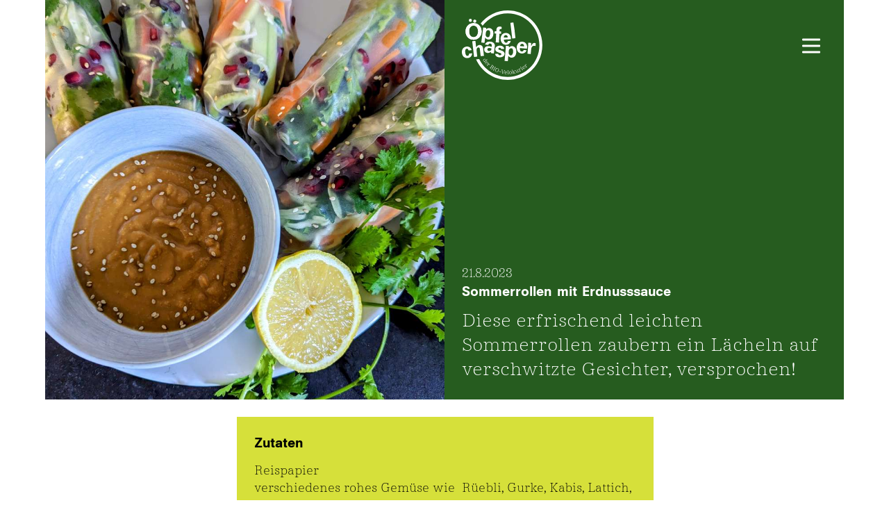

--- FILE ---
content_type: text/html; charset=utf-8
request_url: https://oepfelchasper.ch/de/blog/sommerrollen-mit-erdnusssauce/
body_size: 8064
content:
<!doctype html>


<html lang="de" class="base-root no-js " >
<head>
    <!--

               _ _ _       _
              | | (_)     | |
          __ _| | |_ _ __ | | __
         / _` | | | | '_ \| |/ /
        | (_| | | | | | | |   <
         \__,_|_|_|_|_| |_|_|\_\

        Die Branding- und Webagentur aus Zürich.

        allink.ch

    -->
    <meta charset="utf-8" />
    <meta name="viewport" content="width=device-width,initial-scale=1" />
    <meta http-equiv="x-ua-compatible" content="ie=edge" />
    <meta name="format-detection" content="telephone=no" />

    
    
        
<title>Sommerrollen mit Erdnusssauce | Öpfelchasper, der Bio-Velokurier</title>


<link rel="canonical" href="https://oepfelchasper.ch/de/blog/sommerrollen-mit-erdnusssauce/" />
<meta content="Diese erfrischend leichten Sommerrollen zaubern ein Lächeln auf verschwitzte Gesichter, versprochen!" name="description" />
<meta content="U_kVJ3iLJdqrgADAvhwnWM6oMjlHe5H0gJdSLWUWDMA" name="google-site-verification" />


<meta property="og:type" content="website" />
<meta property="og:url" content="https://oepfelchasper.ch/de/blog/sommerrollen-mit-erdnusssauce/" />
<meta property="og:title" content="Sommerrollen mit Erdnusssauce" />
<meta property="og:description" content="Diese erfrischend leichten Sommerrollen zaubern ein Lächeln auf verschwitzte Gesichter, versprochen!" />
<meta property="og:image" content="https://media.oepfelchasper.ch/filer_public/56/a9/56a9cff6-ca17-4054-b83a-1f7d50e35f8c/pxl_20230805_165109498mp4.jpg" />
<meta property="og:image:width" content="1200" />
<meta property="og:image:height" content="630" />

    

    
    
        


    
        <link rel="apple-touch-icon" sizes="180x180" href="https://media.oepfelchasper.ch/filer_public/6d/d6/6dd628f7-8ec8-4546-b8a3-cb05219bab7f/apple-touch-icon.png">
    


    
        <link rel="icon" type="image/png" href="https://media.oepfelchasper.ch/filer_public/82/de/82ded5f5-d67e-4b97-aa9d-bb6ee2ac6309/android-chrome-192x192.png" sizes="192x192">
    
        <link rel="icon" type="image/png" href="https://media.oepfelchasper.ch/filer_public/a8/2c/a82c6660-965c-4fbc-8ed9-2c9b5ac9e4de/android-chrome-256x256.png" sizes="256x256">
    
    
    <meta name="theme-color" content="#ffffff">


      <link rel="mask-icon" href="https://media.oepfelchasper.ch/filer_public/22/a0/22a0347f-7bbf-46e8-b01b-35b05095656f/safari-pinned-tab.svg" color="#282828">


    <meta name="msapplication-TileImage" content="https://media.oepfelchasper.ch/filer_public/5c/f2/5cf2381f-c092-4b51-a60e-fb2433ddc72b/mstile-150x150.png">
    <meta name="msapplication-TileColor" content="#282828">


    
        <link rel="icon" type="image/png" href="https://media.oepfelchasper.ch/filer_public/c8/49/c8497431-6d17-4f90-be81-0fc33b237c4d/favicon-16x16.png" sizes="16x16">
    
        <link rel="icon" type="image/png" href="https://media.oepfelchasper.ch/filer_public/7e/a6/7ea6b525-fa5c-4965-ba47-d626d8a79aa0/favicon-32x32.png" sizes="32x32">
    
    <!--[if IE]><link rel="shortcut icon" href="https://media.oepfelchasper.ch/filer_public/0e/04/0e042dc1-ac9e-4496-84f3-4e3083d10ff4/favicon.ico"><![endif]-->

    

    
    
        <link type="text/css" href="/static/build/app.min.e5d93791dbd6f5ecb3cf.css" rel="stylesheet" rel="preload" as="style"/>
    
    


    
    
    <script src="//cdnjs.cloudflare.com/ajax/libs/picturefill/3.0.3/picturefill.min.js" async></script>
    <!--[if lt IE 9]>
        <script src="//cdnjs.cloudflare.com/ajax/libs/html5shiv/3.7.3/html5shiv.min.js"></script>
        <script src="//cdnjs.cloudflare.com/ajax/libs/respond.js/1.4.2/respond.min.js"></script>
    <![endif]-->

    
    
        <!-- Google Tag Manager -->
    <link rel="preconnect" href="https://www.googletagmanager.com">
    <link rel="dns-prefetch" href="https://www.googletagmanager.com">

    <!-- Google Analytics -->
    <link rel="preconnect" href="https://www.google-analytics.com">
    <link rel="dns-prefetch" href="https://www.google-analytics.com">

    <!-- Google DoubleClick -->
    <link rel="preconnect" href="https://stats.g.doubleclick.net">
    <link rel="dns-prefetch" href="https://stats.g.doubleclick.net">

    <!-- Cloudflare CDN -->
    <link rel="preconnect" href="https://cdnjs.cloudflare.com">
    <link rel="dns-prefetch" href="https://cdnjs.cloudflare.com">


    <meta name="facebook-domain-verification" content="0tgr9wqxzqdexb68074i29mnycymzd">




    

</head>

<body id="page-top" class="noscript lang-de tpl-app-detail body-illustrations body-illustrations--news-detail" >

    
    <!-- Google Tag Manager -->
<noscript><iframe src="//www.googletagmanager.com/ns.html?id=GTM-M8NS333"
height="0" width="0" style="display:none;visibility:hidden"></iframe></noscript>
<script>(function(w,d,s,l,i){w[l]=w[l]||[];w[l].push({'gtm.start':
new Date().getTime(),event:'gtm.js'});var f=d.getElementsByTagName(s)[0],
j=d.createElement(s),dl=l!='dataLayer'?'&l='+l:'';j.async=true;j.src=
'//www.googletagmanager.com/gtm.js?id='+i+dl;f.parentNode.insertBefore(j,f);
})(window,document,'script','dataLayer','GTM-M8NS333');</script>
<!-- End Google Tag Manager -->

    <h1 class="sr-only">Rezepte, Tipps und Tricks rund um den Öpfelchasper und unseren Bio-Lieferanten</h1>


    
        
        <a class="skip-link" href="/de/" title="[Alt + 0]" accesskey="0">Go to homepage</a>
        <a class="skip-link" href="#primary-nav" title="[Alt + 1]" accesskey="1">Zur Navigation springen</a>
        <a class="skip-link" href="#page-content" title="[Alt + 2]" accesskey="2">Jump to content</a>
        <a class="skip-link" href="#page-footer" title="[Alt + 3]" accesskey="3">Jump to footer</a>
    

    <span id="current-page-id" style="display: none;" data-current-page="6"></span>

    
    

    
    
    
        
            <div id="disturber" class="disturber__container">
                <div class="disturber__content">
                    <div class="disturber__content-container">
                        
                        
                    </div>
                    <button class="disturber__close"><span lang="en">Close</span></button>
                </div>
            </div>
        
        <header class="site-header compact-mode-enabled compact-mode site-header--disturber">
                <div class="site-header__container">

                    <div class="site-header__inner">
                        <div class="brand-logo">
                            <a class="brand-logo__link" href="/de/" data-href="/de/">
                                <img class="brand-logo__image" src="/static/images/branding/logo.svg" alt="Öpfelchasper, der Bio-Velokurier" />
                            </a>
                        </div>

                        <button type="button" class="hamburger navbar-toggle collapsed" data-toggle="collapse" data-target="#primary-nav" aria-expanded="false" aria-controls="primary-nav">
                            <span class="sr-only">Kategorie-Navigation anzeigen</span>
                            <span class="hamburger-box">
                                <span class="hamburger-inner"></span>
                            </span>
                        </button>

                        <a href="#" class="hamburger desktop-menu-toggle">
                            <span class="sr-only">Kategorie-Navigation anzeigen</span>
                            <span class="hamburger-box">
                                <span class="hamburger-inner"></span>
                            </span>
                        </a>

                        
                        <div id="softpage-menu" class="desktop-menu inverted-colors">
                            





    
    

    <div  class="content-section content-section--tpl-col-2-variation-1 first container-enabled section-heading-h2  tpl-col-2-variation-1" data-scroll-spy="default" >

        
        

        
            
            
        

        
            
            
        

        
        

        
        
        <div class="content-section__template__col-2-variation-1 content-section__main-col-container">

            
            

            <div class="content-section__container " >

                
                

                <div class="content-section__inner">

                    

                    
                    

                    
                    

                        
                        

                        
                        
                        <div class="content-section__col-container">
                            <div class="content-section__col-container-inner">
                                
                                
                                
                                    




<div class="content-section__col content-section__col-1 col-order-mobile-0 " >

    
    

    <div class="content-section__column-manage-spacings">
        
            

<div class="content-plugin image-plugin image-container ">
    
    
    

    
        <a href="/de/bio-furs-buro/"
           class="image-plugin__link "
            
        >
    

    

    <picture id="picture-23166-500-500" class="lazyloader no-icon   ">

        

        <!--[if IE 9]><video style="display: none;"><![endif]-->

        
        

        
        
            <source
                data-srcset="https://media.oepfelchasper.ch/filer_public_thumbnails/filer_public/b5/78/b578f83e-e100-4a4b-ab43-651c2aab31ce/oepfelchasper-buero_e4a9953.jpg__500x500.0_q60_HIGH_RESOLUTION_crop-smart_subsampling-2_upscale.jpg, https://media.oepfelchasper.ch/filer_public_thumbnails/filer_public/b5/78/b578f83e-e100-4a4b-ab43-651c2aab31ce/oepfelchasper-buero_e4a9953.jpg__500x500.0_q60_HIGH_RESOLUTION_crop-smart_subsampling-2_upscale%402x.jpg 2x"
                media="(min-width:1200px)"
                >
        

        
        

        
        

        
        
        <source
            data-srcset="https://media.oepfelchasper.ch/filer_public_thumbnails/filer_public/b5/78/b578f83e-e100-4a4b-ab43-651c2aab31ce/oepfelchasper-buero_e4a9953.jpg__500x500.0_q60_HIGH_RESOLUTION_crop-smart_subsampling-2_upscale.jpg, https://media.oepfelchasper.ch/filer_public_thumbnails/filer_public/b5/78/b578f83e-e100-4a4b-ab43-651c2aab31ce/oepfelchasper-buero_e4a9953.jpg__500x500.0_q60_HIGH_RESOLUTION_crop-smart_subsampling-2_upscale%402x.jpg 2x"
            media="(min-width:576px)"
            >
        

        <!--[if IE 9]></video><![endif]-->

        
        <img
            class="lazyload"
            data-srcset="https://media.oepfelchasper.ch/filer_public_thumbnails/filer_public/b5/78/b578f83e-e100-4a4b-ab43-651c2aab31ce/oepfelchasper-buero_e4a9953.jpg__450x450.0_q60_HIGH_RESOLUTION_crop-smart_subsampling-2_upscale.jpg, https://media.oepfelchasper.ch/filer_public_thumbnails/filer_public/b5/78/b578f83e-e100-4a4b-ab43-651c2aab31ce/oepfelchasper-buero_e4a9953.jpg__450x450.0_q60_HIGH_RESOLUTION_crop-smart_subsampling-2_upscale%402x.jpg 2x"
            
            
        >

        <style>

            

            
                #picture-23166-500-500 {
                    padding-bottom: 100.0%;
                }
            
            
                @media (min-width:576px) {
                    #picture-23166-500-500 {
                        padding-bottom: 100.0%;
                    }
                }
            
            
            
            
                @media (min-width:1200px) {
                    #picture-23166-500-500 {
                        padding-bottom: 100.0%;
                    }
                }
            
            

        </style>

    </picture>



    

    
        </a>
    
    
    
    
</div>

        
            

<div class="content-plugin button-link-plugin main-nav-container main-nav-container--variation"><ul class="button-link-plugin__list"><li class="button-link-plugin__list-item"><a href="/de/bio-furs-buro/"
    class="button-link-plugin__link  text"
    
    id="softpage_menu2_plugin23168_Bio-fürs-Büro"
    ><span class="button-link-plugin__text">Bio fürs Büro</span></a></li></ul></div>
        
    </div>

    
    

</div>




                                
                                    




<div class="content-section__col content-section__col-2 col-order-mobile-1 " >

    
    

    <div class="content-section__column-manage-spacings">
        
            

<div class="content-plugin image-plugin image-container ">
    
    
    

    
        <a href="/de/bio-fur-dihei/"
           class="image-plugin__link "
            
        >
    

    

    <picture id="picture-23170-500-500" class="lazyloader no-icon   ">

        

        <!--[if IE 9]><video style="display: none;"><![endif]-->

        
        

        
        
            <source
                data-srcset="https://media.oepfelchasper.ch/filer_public_thumbnails/filer_public/7b/cf/7bcf623f-1d83-469b-a433-837134c6195e/oepfelchasper-zuhause_e4a0139.jpg__500x500.0_q60_HIGH_RESOLUTION_crop-smart_subsampling-2_upscale.jpg, https://media.oepfelchasper.ch/filer_public_thumbnails/filer_public/7b/cf/7bcf623f-1d83-469b-a433-837134c6195e/oepfelchasper-zuhause_e4a0139.jpg__500x500.0_q60_HIGH_RESOLUTION_crop-smart_subsampling-2_upscale%402x.jpg 2x"
                media="(min-width:1200px)"
                >
        

        
        

        
        

        
        
        <source
            data-srcset="https://media.oepfelchasper.ch/filer_public_thumbnails/filer_public/7b/cf/7bcf623f-1d83-469b-a433-837134c6195e/oepfelchasper-zuhause_e4a0139.jpg__500x500.0_q60_HIGH_RESOLUTION_crop-smart_subsampling-2_upscale.jpg, https://media.oepfelchasper.ch/filer_public_thumbnails/filer_public/7b/cf/7bcf623f-1d83-469b-a433-837134c6195e/oepfelchasper-zuhause_e4a0139.jpg__500x500.0_q60_HIGH_RESOLUTION_crop-smart_subsampling-2_upscale%402x.jpg 2x"
            media="(min-width:576px)"
            >
        

        <!--[if IE 9]></video><![endif]-->

        
        <img
            class="lazyload"
            data-srcset="https://media.oepfelchasper.ch/filer_public_thumbnails/filer_public/7b/cf/7bcf623f-1d83-469b-a433-837134c6195e/oepfelchasper-zuhause_e4a0139.jpg__450x450.0_q60_HIGH_RESOLUTION_crop-smart_subsampling-2_upscale.jpg, https://media.oepfelchasper.ch/filer_public_thumbnails/filer_public/7b/cf/7bcf623f-1d83-469b-a433-837134c6195e/oepfelchasper-zuhause_e4a0139.jpg__450x450.0_q60_HIGH_RESOLUTION_crop-smart_subsampling-2_upscale%402x.jpg 2x"
            
            
        >

        <style>

            

            
                #picture-23170-500-500 {
                    padding-bottom: 100.0%;
                }
            
            
                @media (min-width:576px) {
                    #picture-23170-500-500 {
                        padding-bottom: 100.0%;
                    }
                }
            
            
            
            
                @media (min-width:1200px) {
                    #picture-23170-500-500 {
                        padding-bottom: 100.0%;
                    }
                }
            
            

        </style>

    </picture>



    

    
        </a>
    
    
    
    
</div>

        
            

<div class="content-plugin button-link-plugin main-nav-container main-nav-container--variation"><ul class="button-link-plugin__list"><li class="button-link-plugin__list-item"><a href="/de/bio-fur-dihei/"
    class="button-link-plugin__link  text"
    
    id="softpage_menu2_plugin23172_Bio-für-zu-Hause"
    ><span class="button-link-plugin__text">Bio für zu Hause</span></a></li></ul></div>
        
    </div>

    
    

</div>




                                
                                
                                
                            </div>
                        </div>
                        
                        

                    
                    

                </div>

                
                

            </div>

            
            

        </div>

        
        

    </div>

    
    








    
    

    <div  class="content-section content-section--tpl-col-1 container-enabled section-heading-h2  tpl-col-1" data-scroll-spy="default" >

        
        

        
            
            
        

        
            
            
        

        
        

        
        
        <div class="content-section__template__col-1 content-section__main-col-container">

            
            

            <div class="content-section__container " >

                
                

                <div class="content-section__inner">

                    

                    
                    

                    
                    

                        
                        

                        
                        
                        <div class="content-section__col-container">
                            <div class="content-section__col-container-inner">
                                
                                
                                
                                    




<div class="content-section__col content-section__col-1 col-empty col-order-mobile-0 " >

    
    

    <div class="content-section__column-manage-spacings">
        
    </div>

    
    

</div>




                                
                                
                                
                            </div>
                        </div>
                        
                        

                    
                    

                </div>

                
                

            </div>

            
            

        </div>

        
        

    </div>

    
    








    
    

    <div  class="content-section content-section--tpl-col-2-variation-1 container-enabled section-heading-h2  tpl-col-2-variation-1" data-scroll-spy="default" >

        
        

        
            
            
        

        
            
            
        

        
        

        
        
        <div class="content-section__template__col-2-variation-1 content-section__main-col-container">

            
            

            <div class="content-section__container " >

                
                

                <div class="content-section__inner">

                    

                    
                    

                    
                    

                        
                        

                        
                        
                        <div class="content-section__col-container">
                            <div class="content-section__col-container-inner">
                                
                                
                                
                                    




<div class="content-section__col content-section__col-1 col-order-mobile-0 " >

    
    

    <div class="content-section__column-manage-spacings">
        
            

<div class="content-plugin button-link-plugin main-nav-container"><ul class="button-link-plugin__list"><li class="button-link-plugin__list-item"><a href="/de/arbeiten-bei-opfelchasper/"
    class="button-link-plugin__link  text"
    
    id="softpage_menu2_plugin23181_Arbeiten-bei-Öpfelchasper"
    ><span class="button-link-plugin__text">Arbeiten bei Öpfelchasper</span></a></li><li class="button-link-plugin__list-item"><a href="/de/gutschein-schenken/"
    class="button-link-plugin__link  text"
    
    id="softpage_menu2_plugin23180_Gutschein-schenken"
    ><span class="button-link-plugin__text">Gutschein schenken</span></a></li><li class="button-link-plugin__list-item"><a href="/de/abo-schenken/"
    class="button-link-plugin__link  text"
    
    id="softpage_menu2_plugin23179_Bio-Abo-schenken"
    ><span class="button-link-plugin__text">Bio-Abo schenken</span></a></li><li class="button-link-plugin__list-item"><a href="/de/lexikon/"
    class="button-link-plugin__link  text"
    
    id="softpage_menu2_plugin23183_Gemüse--und-Früchtelexikon"
    ><span class="button-link-plugin__text">Gemüse- und Früchtelexikon</span></a></li><li class="button-link-plugin__list-item"><a href="/de/blog/"
    class="button-link-plugin__link  text"
    
    id="softpage_menu2_plugin23182_Rezepte-&amp;-Geschichten"
    ><span class="button-link-plugin__text">Rezepte &amp; Geschichten</span></a></li><li class="button-link-plugin__list-item"><a href="/de/faq/"
    class="button-link-plugin__link  text"
    
    id="softpage_menu2_plugin23184_Häufig-gestellte-Fragen"
    ><span class="button-link-plugin__text">Häufig gestellte Fragen</span></a></li><li class="button-link-plugin__list-item"><a href="/de/uber-uns/"
    class="button-link-plugin__link  text"
    
    id="softpage_menu2_plugin23178_Über-uns"
    ><span class="button-link-plugin__text">Über uns</span></a></li></ul></div>
        
    </div>

    
    

</div>




                                
                                    




<div class="content-section__col content-section__col-2 col-order-mobile-1 " >

    
    

    <div class="content-section__column-manage-spacings">
        
            

<div class="content-plugin image-plugin image-container ">
    
    
    

    
        <a href="/de/extras/"
           class="image-plugin__link "
            
        >
    

    

    <picture id="picture-23188-1500-1500" class="lazyloader    ">

        

        <!--[if IE 9]><video style="display: none;"><![endif]-->

        
        

        
        
            <source
                data-srcset="https://media.oepfelchasper.ch/filer_public_thumbnails/filer_public/5e/fa/5efac2ce-bff3-40eb-93f3-2f7b4bc7239d/collage3.jpg__1500x1500.0_q60_HIGH_RESOLUTION_crop-smart_subsampling-2_upscale.jpg, https://media.oepfelchasper.ch/filer_public_thumbnails/filer_public/5e/fa/5efac2ce-bff3-40eb-93f3-2f7b4bc7239d/collage3.jpg__1500x1500.0_q60_HIGH_RESOLUTION_crop-smart_subsampling-2_upscale%402x.jpg 2x"
                media="(min-width:1200px)"
                >
        

        
        

        
        

        
        
        <source
            data-srcset="https://media.oepfelchasper.ch/filer_public_thumbnails/filer_public/5e/fa/5efac2ce-bff3-40eb-93f3-2f7b4bc7239d/collage3.jpg__1200x1200.0_q60_HIGH_RESOLUTION_crop-smart_subsampling-2_upscale.jpg, https://media.oepfelchasper.ch/filer_public_thumbnails/filer_public/5e/fa/5efac2ce-bff3-40eb-93f3-2f7b4bc7239d/collage3.jpg__1200x1200.0_q60_HIGH_RESOLUTION_crop-smart_subsampling-2_upscale%402x.jpg 2x"
            media="(min-width:576px)"
            >
        

        <!--[if IE 9]></video><![endif]-->

        
        <img
            class="lazyload"
            data-srcset="https://media.oepfelchasper.ch/filer_public_thumbnails/filer_public/5e/fa/5efac2ce-bff3-40eb-93f3-2f7b4bc7239d/collage3.jpg__450x450.0_q60_HIGH_RESOLUTION_crop-smart_subsampling-2_upscale.jpg, https://media.oepfelchasper.ch/filer_public_thumbnails/filer_public/5e/fa/5efac2ce-bff3-40eb-93f3-2f7b4bc7239d/collage3.jpg__450x450.0_q60_HIGH_RESOLUTION_crop-smart_subsampling-2_upscale%402x.jpg 2x"
            
            
        >

        <style>

            

            
                #picture-23188-1500-1500 {
                    padding-bottom: 100.0%;
                }
            
            
                @media (min-width:576px) {
                    #picture-23188-1500-1500 {
                        padding-bottom: 100.0%;
                    }
                }
            
            
            
            
                @media (min-width:1200px) {
                    #picture-23188-1500-1500 {
                        padding-bottom: 100.0%;
                    }
                }
            
            

        </style>

    </picture>



    

    
        </a>
    
    
    
    
</div>

        
            

<div class="content-plugin button-link-plugin main-nav-container"><ul class="button-link-plugin__list"><li class="button-link-plugin__list-item"><a href="/de/extras/"
    class="button-link-plugin__link  text"
    
    id="softpage_menu2_plugin23187_Extras-zu-deinem-Bio-Korb"
    ><span class="button-link-plugin__text">Extras zu deinem Bio-Korb</span></a></li></ul></div>
        
    </div>

    
    

</div>




                                
                                
                                
                            </div>
                        </div>
                        
                        

                    
                    

                </div>

                
                

            </div>

            
            

        </div>

        
        

    </div>

    
    



                        </div>

                    </div>

                </div>

            </header>

            
            <div id="primary-nav" class="primary-nav" role="navigation">
                
                <div class="mobile-softpage-content inverted-colors">
                    





    
    

    <div  class="content-section content-section--tpl-col-2-variation-1 first container-enabled section-heading-h2  tpl-col-2-variation-1" data-scroll-spy="default" >

        
        

        
            
            
        

        
            
            
        

        
        

        
        
        <div class="content-section__template__col-2-variation-1 content-section__main-col-container">

            
            

            <div class="content-section__container " >

                
                

                <div class="content-section__inner">

                    

                    
                    

                    
                    

                        
                        

                        
                        
                        <div class="content-section__col-container">
                            <div class="content-section__col-container-inner">
                                
                                
                                
                                    




<div class="content-section__col content-section__col-1 col-order-mobile-0 " >

    
    

    <div class="content-section__column-manage-spacings">
        
            

<div class="content-plugin image-plugin image-container ">
    
    
    

    
        <a href="/de/bio-furs-buro/"
           class="image-plugin__link "
            
        >
    

    

    <picture id="picture-23166-500-500" class="lazyloader no-icon   ">

        

        <!--[if IE 9]><video style="display: none;"><![endif]-->

        
        

        
        
            <source
                data-srcset="https://media.oepfelchasper.ch/filer_public_thumbnails/filer_public/b5/78/b578f83e-e100-4a4b-ab43-651c2aab31ce/oepfelchasper-buero_e4a9953.jpg__500x500.0_q60_HIGH_RESOLUTION_crop-smart_subsampling-2_upscale.jpg, https://media.oepfelchasper.ch/filer_public_thumbnails/filer_public/b5/78/b578f83e-e100-4a4b-ab43-651c2aab31ce/oepfelchasper-buero_e4a9953.jpg__500x500.0_q60_HIGH_RESOLUTION_crop-smart_subsampling-2_upscale%402x.jpg 2x"
                media="(min-width:1200px)"
                >
        

        
        

        
        

        
        
        <source
            data-srcset="https://media.oepfelchasper.ch/filer_public_thumbnails/filer_public/b5/78/b578f83e-e100-4a4b-ab43-651c2aab31ce/oepfelchasper-buero_e4a9953.jpg__500x500.0_q60_HIGH_RESOLUTION_crop-smart_subsampling-2_upscale.jpg, https://media.oepfelchasper.ch/filer_public_thumbnails/filer_public/b5/78/b578f83e-e100-4a4b-ab43-651c2aab31ce/oepfelchasper-buero_e4a9953.jpg__500x500.0_q60_HIGH_RESOLUTION_crop-smart_subsampling-2_upscale%402x.jpg 2x"
            media="(min-width:576px)"
            >
        

        <!--[if IE 9]></video><![endif]-->

        
        <img
            class="lazyload"
            data-srcset="https://media.oepfelchasper.ch/filer_public_thumbnails/filer_public/b5/78/b578f83e-e100-4a4b-ab43-651c2aab31ce/oepfelchasper-buero_e4a9953.jpg__450x450.0_q60_HIGH_RESOLUTION_crop-smart_subsampling-2_upscale.jpg, https://media.oepfelchasper.ch/filer_public_thumbnails/filer_public/b5/78/b578f83e-e100-4a4b-ab43-651c2aab31ce/oepfelchasper-buero_e4a9953.jpg__450x450.0_q60_HIGH_RESOLUTION_crop-smart_subsampling-2_upscale%402x.jpg 2x"
            
            
        >

        <style>

            

            
                #picture-23166-500-500 {
                    padding-bottom: 100.0%;
                }
            
            
                @media (min-width:576px) {
                    #picture-23166-500-500 {
                        padding-bottom: 100.0%;
                    }
                }
            
            
            
            
                @media (min-width:1200px) {
                    #picture-23166-500-500 {
                        padding-bottom: 100.0%;
                    }
                }
            
            

        </style>

    </picture>



    

    
        </a>
    
    
    
    
</div>

        
            

<div class="content-plugin button-link-plugin main-nav-container main-nav-container--variation"><ul class="button-link-plugin__list"><li class="button-link-plugin__list-item"><a href="/de/bio-furs-buro/"
    class="button-link-plugin__link  text"
    
    id="softpage_menu2_plugin23168_Bio-fürs-Büro"
    ><span class="button-link-plugin__text">Bio fürs Büro</span></a></li></ul></div>
        
    </div>

    
    

</div>




                                
                                    




<div class="content-section__col content-section__col-2 col-order-mobile-1 " >

    
    

    <div class="content-section__column-manage-spacings">
        
            

<div class="content-plugin image-plugin image-container ">
    
    
    

    
        <a href="/de/bio-fur-dihei/"
           class="image-plugin__link "
            
        >
    

    

    <picture id="picture-23170-500-500" class="lazyloader no-icon   ">

        

        <!--[if IE 9]><video style="display: none;"><![endif]-->

        
        

        
        
            <source
                data-srcset="https://media.oepfelchasper.ch/filer_public_thumbnails/filer_public/7b/cf/7bcf623f-1d83-469b-a433-837134c6195e/oepfelchasper-zuhause_e4a0139.jpg__500x500.0_q60_HIGH_RESOLUTION_crop-smart_subsampling-2_upscale.jpg, https://media.oepfelchasper.ch/filer_public_thumbnails/filer_public/7b/cf/7bcf623f-1d83-469b-a433-837134c6195e/oepfelchasper-zuhause_e4a0139.jpg__500x500.0_q60_HIGH_RESOLUTION_crop-smart_subsampling-2_upscale%402x.jpg 2x"
                media="(min-width:1200px)"
                >
        

        
        

        
        

        
        
        <source
            data-srcset="https://media.oepfelchasper.ch/filer_public_thumbnails/filer_public/7b/cf/7bcf623f-1d83-469b-a433-837134c6195e/oepfelchasper-zuhause_e4a0139.jpg__500x500.0_q60_HIGH_RESOLUTION_crop-smart_subsampling-2_upscale.jpg, https://media.oepfelchasper.ch/filer_public_thumbnails/filer_public/7b/cf/7bcf623f-1d83-469b-a433-837134c6195e/oepfelchasper-zuhause_e4a0139.jpg__500x500.0_q60_HIGH_RESOLUTION_crop-smart_subsampling-2_upscale%402x.jpg 2x"
            media="(min-width:576px)"
            >
        

        <!--[if IE 9]></video><![endif]-->

        
        <img
            class="lazyload"
            data-srcset="https://media.oepfelchasper.ch/filer_public_thumbnails/filer_public/7b/cf/7bcf623f-1d83-469b-a433-837134c6195e/oepfelchasper-zuhause_e4a0139.jpg__450x450.0_q60_HIGH_RESOLUTION_crop-smart_subsampling-2_upscale.jpg, https://media.oepfelchasper.ch/filer_public_thumbnails/filer_public/7b/cf/7bcf623f-1d83-469b-a433-837134c6195e/oepfelchasper-zuhause_e4a0139.jpg__450x450.0_q60_HIGH_RESOLUTION_crop-smart_subsampling-2_upscale%402x.jpg 2x"
            
            
        >

        <style>

            

            
                #picture-23170-500-500 {
                    padding-bottom: 100.0%;
                }
            
            
                @media (min-width:576px) {
                    #picture-23170-500-500 {
                        padding-bottom: 100.0%;
                    }
                }
            
            
            
            
                @media (min-width:1200px) {
                    #picture-23170-500-500 {
                        padding-bottom: 100.0%;
                    }
                }
            
            

        </style>

    </picture>



    

    
        </a>
    
    
    
    
</div>

        
            

<div class="content-plugin button-link-plugin main-nav-container main-nav-container--variation"><ul class="button-link-plugin__list"><li class="button-link-plugin__list-item"><a href="/de/bio-fur-dihei/"
    class="button-link-plugin__link  text"
    
    id="softpage_menu2_plugin23172_Bio-für-zu-Hause"
    ><span class="button-link-plugin__text">Bio für zu Hause</span></a></li></ul></div>
        
    </div>

    
    

</div>




                                
                                
                                
                            </div>
                        </div>
                        
                        

                    
                    

                </div>

                
                

            </div>

            
            

        </div>

        
        

    </div>

    
    








    
    

    <div  class="content-section content-section--tpl-col-1 container-enabled section-heading-h2  tpl-col-1" data-scroll-spy="default" >

        
        

        
            
            
        

        
            
            
        

        
        

        
        
        <div class="content-section__template__col-1 content-section__main-col-container">

            
            

            <div class="content-section__container " >

                
                

                <div class="content-section__inner">

                    

                    
                    

                    
                    

                        
                        

                        
                        
                        <div class="content-section__col-container">
                            <div class="content-section__col-container-inner">
                                
                                
                                
                                    




<div class="content-section__col content-section__col-1 col-empty col-order-mobile-0 " >

    
    

    <div class="content-section__column-manage-spacings">
        
    </div>

    
    

</div>




                                
                                
                                
                            </div>
                        </div>
                        
                        

                    
                    

                </div>

                
                

            </div>

            
            

        </div>

        
        

    </div>

    
    








    
    

    <div  class="content-section content-section--tpl-col-2-variation-1 container-enabled section-heading-h2  tpl-col-2-variation-1" data-scroll-spy="default" >

        
        

        
            
            
        

        
            
            
        

        
        

        
        
        <div class="content-section__template__col-2-variation-1 content-section__main-col-container">

            
            

            <div class="content-section__container " >

                
                

                <div class="content-section__inner">

                    

                    
                    

                    
                    

                        
                        

                        
                        
                        <div class="content-section__col-container">
                            <div class="content-section__col-container-inner">
                                
                                
                                
                                    




<div class="content-section__col content-section__col-1 col-order-mobile-0 " >

    
    

    <div class="content-section__column-manage-spacings">
        
            

<div class="content-plugin button-link-plugin main-nav-container"><ul class="button-link-plugin__list"><li class="button-link-plugin__list-item"><a href="/de/arbeiten-bei-opfelchasper/"
    class="button-link-plugin__link  text"
    
    id="softpage_menu2_plugin23181_Arbeiten-bei-Öpfelchasper"
    ><span class="button-link-plugin__text">Arbeiten bei Öpfelchasper</span></a></li><li class="button-link-plugin__list-item"><a href="/de/gutschein-schenken/"
    class="button-link-plugin__link  text"
    
    id="softpage_menu2_plugin23180_Gutschein-schenken"
    ><span class="button-link-plugin__text">Gutschein schenken</span></a></li><li class="button-link-plugin__list-item"><a href="/de/abo-schenken/"
    class="button-link-plugin__link  text"
    
    id="softpage_menu2_plugin23179_Bio-Abo-schenken"
    ><span class="button-link-plugin__text">Bio-Abo schenken</span></a></li><li class="button-link-plugin__list-item"><a href="/de/lexikon/"
    class="button-link-plugin__link  text"
    
    id="softpage_menu2_plugin23183_Gemüse--und-Früchtelexikon"
    ><span class="button-link-plugin__text">Gemüse- und Früchtelexikon</span></a></li><li class="button-link-plugin__list-item"><a href="/de/blog/"
    class="button-link-plugin__link  text"
    
    id="softpage_menu2_plugin23182_Rezepte-&amp;-Geschichten"
    ><span class="button-link-plugin__text">Rezepte &amp; Geschichten</span></a></li><li class="button-link-plugin__list-item"><a href="/de/faq/"
    class="button-link-plugin__link  text"
    
    id="softpage_menu2_plugin23184_Häufig-gestellte-Fragen"
    ><span class="button-link-plugin__text">Häufig gestellte Fragen</span></a></li><li class="button-link-plugin__list-item"><a href="/de/uber-uns/"
    class="button-link-plugin__link  text"
    
    id="softpage_menu2_plugin23178_Über-uns"
    ><span class="button-link-plugin__text">Über uns</span></a></li></ul></div>
        
    </div>

    
    

</div>




                                
                                    




<div class="content-section__col content-section__col-2 col-order-mobile-1 " >

    
    

    <div class="content-section__column-manage-spacings">
        
            

<div class="content-plugin image-plugin image-container ">
    
    
    

    
        <a href="/de/extras/"
           class="image-plugin__link "
            
        >
    

    

    <picture id="picture-23188-1500-1500" class="lazyloader    ">

        

        <!--[if IE 9]><video style="display: none;"><![endif]-->

        
        

        
        
            <source
                data-srcset="https://media.oepfelchasper.ch/filer_public_thumbnails/filer_public/5e/fa/5efac2ce-bff3-40eb-93f3-2f7b4bc7239d/collage3.jpg__1500x1500.0_q60_HIGH_RESOLUTION_crop-smart_subsampling-2_upscale.jpg, https://media.oepfelchasper.ch/filer_public_thumbnails/filer_public/5e/fa/5efac2ce-bff3-40eb-93f3-2f7b4bc7239d/collage3.jpg__1500x1500.0_q60_HIGH_RESOLUTION_crop-smart_subsampling-2_upscale%402x.jpg 2x"
                media="(min-width:1200px)"
                >
        

        
        

        
        

        
        
        <source
            data-srcset="https://media.oepfelchasper.ch/filer_public_thumbnails/filer_public/5e/fa/5efac2ce-bff3-40eb-93f3-2f7b4bc7239d/collage3.jpg__1200x1200.0_q60_HIGH_RESOLUTION_crop-smart_subsampling-2_upscale.jpg, https://media.oepfelchasper.ch/filer_public_thumbnails/filer_public/5e/fa/5efac2ce-bff3-40eb-93f3-2f7b4bc7239d/collage3.jpg__1200x1200.0_q60_HIGH_RESOLUTION_crop-smart_subsampling-2_upscale%402x.jpg 2x"
            media="(min-width:576px)"
            >
        

        <!--[if IE 9]></video><![endif]-->

        
        <img
            class="lazyload"
            data-srcset="https://media.oepfelchasper.ch/filer_public_thumbnails/filer_public/5e/fa/5efac2ce-bff3-40eb-93f3-2f7b4bc7239d/collage3.jpg__450x450.0_q60_HIGH_RESOLUTION_crop-smart_subsampling-2_upscale.jpg, https://media.oepfelchasper.ch/filer_public_thumbnails/filer_public/5e/fa/5efac2ce-bff3-40eb-93f3-2f7b4bc7239d/collage3.jpg__450x450.0_q60_HIGH_RESOLUTION_crop-smart_subsampling-2_upscale%402x.jpg 2x"
            
            
        >

        <style>

            

            
                #picture-23188-1500-1500 {
                    padding-bottom: 100.0%;
                }
            
            
                @media (min-width:576px) {
                    #picture-23188-1500-1500 {
                        padding-bottom: 100.0%;
                    }
                }
            
            
            
            
                @media (min-width:1200px) {
                    #picture-23188-1500-1500 {
                        padding-bottom: 100.0%;
                    }
                }
            
            

        </style>

    </picture>



    

    
        </a>
    
    
    
    
</div>

        
            

<div class="content-plugin button-link-plugin main-nav-container"><ul class="button-link-plugin__list"><li class="button-link-plugin__list-item"><a href="/de/extras/"
    class="button-link-plugin__link  text"
    
    id="softpage_menu2_plugin23187_Extras-zu-deinem-Bio-Korb"
    ><span class="button-link-plugin__text">Extras zu deinem Bio-Korb</span></a></li></ul></div>
        
    </div>

    
    

</div>




                                
                                
                                
                            </div>
                        </div>
                        
                        

                    
                    

                </div>

                
                

            </div>

            
            

        </div>

        
        

    </div>

    
    



                </div>
            </div>

        
        <div class="site-header-buffer"></div>
        <div class="disturber__buffer"></div>
        
        <div class="smooth-scroll-header-compact-mode-size"></div>

    

    
    <hr class="sr-only" id="page-content" />
    
        <section class="site-content" >
            

    <article class="app-detail news-plugin" >

        
        

        
        <div class="content-section app-detail__header app-detail__header--deeplink inverted-colors col-1-spacing-disabled first container-enabled section-heading-h2 has-bg-color project-color-2 tpl-col-1-1 on-screen-default" >
            <div class="content-section__template__col-1-1 content-section__main-col-container">
                <div class="content-section__container ">
                    <div class="content-section__inner">
                        <div class="content-section__col-container">
                            <div class="content-section__col-container-inner">
                                <div class="content-section__col content-section__col-1 col-order-mobile-0 ">
                                    <div class="content-section__column-manage-spacings">
                                        
                                        

                                        
                                        
                                            <div class="image-container app-detail__header-image-container">
                                                

    <picture id="picture-101-1107-900-900" class="lazyloader    ">

        

        <!--[if IE 9]><video style="display: none;"><![endif]-->

        
        

        
        
            <source
                data-srcset="https://media.oepfelchasper.ch/filer_public_thumbnails/filer_public/56/a9/56a9cff6-ca17-4054-b83a-1f7d50e35f8c/pxl_20230805_165109498mp4.jpg__900x900.0_q60_HIGH_RESOLUTION_crop-smart_subsampling-2_upscale.jpg, https://media.oepfelchasper.ch/filer_public_thumbnails/filer_public/56/a9/56a9cff6-ca17-4054-b83a-1f7d50e35f8c/pxl_20230805_165109498mp4.jpg__900x900.0_q60_HIGH_RESOLUTION_crop-smart_subsampling-2_upscale%402x.jpg 2x"
                media="(min-width:1200px)"
                >
        

        
        

        
        

        
        
        <source
            data-srcset="https://media.oepfelchasper.ch/filer_public_thumbnails/filer_public/56/a9/56a9cff6-ca17-4054-b83a-1f7d50e35f8c/pxl_20230805_165109498mp4.jpg__650x650.0_q60_HIGH_RESOLUTION_crop-smart_subsampling-2_upscale.jpg, https://media.oepfelchasper.ch/filer_public_thumbnails/filer_public/56/a9/56a9cff6-ca17-4054-b83a-1f7d50e35f8c/pxl_20230805_165109498mp4.jpg__650x650.0_q60_HIGH_RESOLUTION_crop-smart_subsampling-2_upscale%402x.jpg 2x"
            media="(min-width:576px)"
            >
        

        <!--[if IE 9]></video><![endif]-->

        
        <img
            class="lazyload"
            data-srcset="https://media.oepfelchasper.ch/filer_public_thumbnails/filer_public/56/a9/56a9cff6-ca17-4054-b83a-1f7d50e35f8c/pxl_20230805_165109498mp4.jpg__450x450.0_q60_HIGH_RESOLUTION_crop-smart_subsampling-2_upscale.jpg, https://media.oepfelchasper.ch/filer_public_thumbnails/filer_public/56/a9/56a9cff6-ca17-4054-b83a-1f7d50e35f8c/pxl_20230805_165109498mp4.jpg__450x450.0_q60_HIGH_RESOLUTION_crop-smart_subsampling-2_upscale%402x.jpg 2x"
            
            
        >

        <style>

            

            
                #picture-101-1107-900-900 {
                    padding-bottom: 100.0%;
                }
            
            
                @media (min-width:576px) {
                    #picture-101-1107-900-900 {
                        padding-bottom: 100.0%;
                    }
                }
            
            
            
            
                @media (min-width:1200px) {
                    #picture-101-1107-900-900 {
                        padding-bottom: 100.0%;
                    }
                }
            
            

        </style>

    </picture>


                                            </div>
                                        
                                    </div>
                                </div>
                                <div class="content-section__col content-section__col-2 align-v-desktop-bottom col-order-mobile-1 ">
                                    <div class="content-section__column-manage-spacings">
                                        <div class="content plugin text-plugin text-container">
                                            
                                                <p class="news-plugin__detail-date">
                                                    21.8.2023
                                                </p>
                                            
                                            <h2  class="news-plugin__detail-heading">
                                                Sommerrollen mit Erdnusssauce
                                            </h2>
                                            
                                                <p class="news-plugin__detail-lead lead">
                                                    Diese erfrischend leichten Sommerrollen zaubern ein Lächeln auf verschwitzte Gesichter, versprochen!
                                                </p>
                                            
                                        </div>
                                    </div>
                                </div>
                            </div>
                        </div>
                    </div>
                </div>
            </div>
        </div>


        
        <div class="content-section app-detail__header app-detail__header--softpage container-enabled ">
            <div class="content-section__container">
                <div class="app-detail__col-container">

                    <div class="app-detail__header-col">

                        
                        

                        
                        
                            <div class="image-container app-detail__header-image-container">
                                

    <picture id="picture-101-1107-800-800" class="lazyloader    ">

        

        <!--[if IE 9]><video style="display: none;"><![endif]-->

        
        

        
        
            <source
                data-srcset="https://media.oepfelchasper.ch/filer_public_thumbnails/filer_public/56/a9/56a9cff6-ca17-4054-b83a-1f7d50e35f8c/pxl_20230805_165109498mp4.jpg__800x800.0_q60_HIGH_RESOLUTION_crop-smart_subsampling-2_upscale.jpg, https://media.oepfelchasper.ch/filer_public_thumbnails/filer_public/56/a9/56a9cff6-ca17-4054-b83a-1f7d50e35f8c/pxl_20230805_165109498mp4.jpg__800x800.0_q60_HIGH_RESOLUTION_crop-smart_subsampling-2_upscale%402x.jpg 2x"
                media="(min-width:1200px)"
                >
        

        
        

        
        

        
        
        <source
            data-srcset="https://media.oepfelchasper.ch/filer_public_thumbnails/filer_public/56/a9/56a9cff6-ca17-4054-b83a-1f7d50e35f8c/pxl_20230805_165109498mp4.jpg__600x600.0_q60_HIGH_RESOLUTION_crop-smart_subsampling-2_upscale.jpg, https://media.oepfelchasper.ch/filer_public_thumbnails/filer_public/56/a9/56a9cff6-ca17-4054-b83a-1f7d50e35f8c/pxl_20230805_165109498mp4.jpg__600x600.0_q60_HIGH_RESOLUTION_crop-smart_subsampling-2_upscale%402x.jpg 2x"
            media="(min-width:576px)"
            >
        

        <!--[if IE 9]></video><![endif]-->

        
        <img
            class="lazyload"
            data-srcset="https://media.oepfelchasper.ch/filer_public_thumbnails/filer_public/56/a9/56a9cff6-ca17-4054-b83a-1f7d50e35f8c/pxl_20230805_165109498mp4.jpg__450x450.0_q60_HIGH_RESOLUTION_crop-smart_subsampling-2_upscale.jpg, https://media.oepfelchasper.ch/filer_public_thumbnails/filer_public/56/a9/56a9cff6-ca17-4054-b83a-1f7d50e35f8c/pxl_20230805_165109498mp4.jpg__450x450.0_q60_HIGH_RESOLUTION_crop-smart_subsampling-2_upscale%402x.jpg 2x"
            
            
        >

        <style>

            

            
                #picture-101-1107-800-800 {
                    padding-bottom: 100.0%;
                }
            
            
                @media (min-width:576px) {
                    #picture-101-1107-800-800 {
                        padding-bottom: 100.0%;
                    }
                }
            
            
            
            
                @media (min-width:1200px) {
                    #picture-101-1107-800-800 {
                        padding-bottom: 100.0%;
                    }
                }
            
            

        </style>

    </picture>


                            </div>
                        

                    </div>

                </div>
            </div>
        </div>

        
        <div class="content-section app-detail__content container-enabled">
            <div class="content-section__container">

                <header class="app-detail__heading-container">
                    
                        <div class="app-detail__created">
                            21.8.2023
                        </div>
                    
                    <h2 class="app-detail__heading">
                        Sommerrollen mit Erdnusssauce
                    </h2>
                </header>

                <div class="app-detail__col-container app-detail__template__col-1">

                    <div class="app-detail__col app-detail__col-1">
                        
                            <div class="app-detail__lead">
                                Diese erfrischend leichten Sommerrollen zaubern ein Lächeln auf verschwitzte Gesichter, versprochen!
                            </div>
                        
                        <div class="app-detail__content-container">
                            
                            
                                <div class="app-detail__content-container">
                            
                        





    
    

    <div  class="content-section content-section--tpl-col-1 first container-enabled section-heading-h2 has-bg-color project-color-1  tpl-col-1" data-scroll-spy="default" >

        
        

        
            
            
        

        
            
            
        

        
        

        
        
        <div class="content-section__template__col-1 content-section__main-col-container">

            
            

            <div class="content-section__container " >

                
                

                <div class="content-section__inner">

                    

                    
                    

                    
                    

                        
                        

                        
                        
                        <div class="content-section__col-container">
                            <div class="content-section__col-container-inner">
                                
                                
                                
                                    




<div class="content-section__col content-section__col-1 col-order-mobile-0 " >

    
    

    <div class="content-section__column-manage-spacings">
        
            <div class="content-plugin text-plugin text-container">
    <h2>Zutaten</h2>

<p>Reispapier<br>
verschiedenes rohes Gemüse wie  Rüebli, Gurke, Kabis, Lattich, Peperoni, etc.<br>
Avocado<br>
Granatapfelkerne<br>
frische Kräuter wie Minze oder Koriander</p>

<p>3 EL Erdnussmus<br>
1 EL Wasser<br>
1 EL Sojasauce<br>
1 TL Ahornsirup<br>
1 TL Reisessig<br>
1 TL Zitronensaft</p>
</div>

        
    </div>

    
    

</div>




                                
                                
                                
                            </div>
                        </div>
                        
                        

                    
                    

                </div>

                
                

            </div>

            
            

        </div>

        
        

    </div>

    
    








    
    

    <div  class="content-section content-section--tpl-col-1 container-enabled section-heading-h2  tpl-col-1" data-scroll-spy="default" >

        
        

        
            
            
        

        
            
            
        

        
        

        
        
        <div class="content-section__template__col-1 content-section__main-col-container">

            
            

            <div class="content-section__container " >

                
                

                <div class="content-section__inner">

                    

                    
                    

                    
                    

                        
                        

                        
                        
                        <div class="content-section__col-container">
                            <div class="content-section__col-container-inner">
                                
                                
                                
                                    




<div class="content-section__col content-section__col-1 col-order-mobile-0 " >

    
    

    <div class="content-section__column-manage-spacings">
        
            <div class="content-plugin text-plugin text-container">
    <h2>Zubereitung</h2>

<p>Das Gemüse in dünne Stängel schneiden. Jeweils ein Reisblatt kurz in warmem Wasser einweichen. Reisblatt mit Gemüsestreifen, etwas Avocado, ein paar Granatapfelkernen und einem Blatt Minze oder Koriander belegen, die Seiten einschlagen und satt aufrollen.<br>
Die rollen auf einer Platte anrichten.<br>
Für die Erdnusssauce Zitronensaft, Reisessig, Ahornsirup, Sojesauce und Wasser gut mit dem Erdnussmus verrühren.<br>
Die Sommerrollen mit dem Dipp servieren.</p>

<p>Etwas reichhaltiger wird's, wenn die Rollen zusätzlich mit knusprig angebratenen Pouletstreifen oder Tofustreifen gefüllt werden.</p>

<p>En Guete!</p>
</div>

        
    </div>

    
    

</div>




                                
                                
                                
                            </div>
                        </div>
                        
                        

                    
                    

                </div>

                
                

            </div>

            
            

        </div>

        
        

    </div>

    
    








    
    

    <div  class="content-section content-section--tpl-col-1 container-enabled section-heading-h2  tpl-col-1" data-scroll-spy="default" >

        
        

        
            
            
        

        
            
            
        

        
        

        
        
        <div class="content-section__template__col-1 content-section__main-col-container">

            
            

            <div class="content-section__container " >

                
                

                <div class="content-section__inner">

                    

                    
                    

                    
                    

                        
                        

                        
                        
                        <div class="content-section__col-container">
                            <div class="content-section__col-container-inner">
                                
                                
                                
                                    




<div class="content-section__col content-section__col-1 col-empty col-order-mobile-0 " >

    
    

    <div class="content-section__column-manage-spacings">
        
    </div>

    
    

</div>




                                
                                
                                
                            </div>
                        </div>
                        
                        

                    
                    

                </div>

                
                

            </div>

            
            

        </div>

        
        

    </div>

    
    








    
    

    <div  class="content-section content-section--tpl-col-1 container-enabled section-heading-h2  tpl-col-1" data-scroll-spy="default" >

        
        

        
            
            
        

        
            
            
        

        
        

        
        
        <div class="content-section__template__col-1 content-section__main-col-container">

            
            

            <div class="content-section__container " >

                
                

                <div class="content-section__inner">

                    

                    
                    

                    
                    

                        
                        

                        
                        
                        <div class="content-section__col-container">
                            <div class="content-section__col-container-inner">
                                
                                
                                
                                    




<div class="content-section__col content-section__col-1 col-order-mobile-0 " >

    
    

    <div class="content-section__column-manage-spacings">
        
            

<div class="content-plugin image-plugin image-container ">
    
    
    

    

    

    <picture id="picture-32621-1500-1000" class="lazyloader    ">

        

        <!--[if IE 9]><video style="display: none;"><![endif]-->

        
        

        
        
            <source
                data-srcset="https://media.oepfelchasper.ch/filer_public_thumbnails/filer_public/b6/0a/b60a804b-0331-4fa1-bb64-51dcceaa794f/pxl_20230821_140110724.jpg__1500x1000.0_q60_HIGH_RESOLUTION_crop-smart_subsampling-2_upscale.jpg, https://media.oepfelchasper.ch/filer_public_thumbnails/filer_public/b6/0a/b60a804b-0331-4fa1-bb64-51dcceaa794f/pxl_20230821_140110724.jpg__1500x1000.0_q60_HIGH_RESOLUTION_crop-smart_subsampling-2_upscale%402x.jpg 2x"
                media="(min-width:1200px)"
                >
        

        
        

        
        

        
        
        <source
            data-srcset="https://media.oepfelchasper.ch/filer_public_thumbnails/filer_public/b6/0a/b60a804b-0331-4fa1-bb64-51dcceaa794f/pxl_20230821_140110724.jpg__1200x800.0_q60_HIGH_RESOLUTION_crop-smart_subsampling-2_upscale.jpg, https://media.oepfelchasper.ch/filer_public_thumbnails/filer_public/b6/0a/b60a804b-0331-4fa1-bb64-51dcceaa794f/pxl_20230821_140110724.jpg__1200x800.0_q60_HIGH_RESOLUTION_crop-smart_subsampling-2_upscale%402x.jpg 2x"
            media="(min-width:576px)"
            >
        

        <!--[if IE 9]></video><![endif]-->

        
        <img
            class="lazyload"
            data-srcset="https://media.oepfelchasper.ch/filer_public_thumbnails/filer_public/b6/0a/b60a804b-0331-4fa1-bb64-51dcceaa794f/pxl_20230821_140110724.jpg__450x300.0_q60_HIGH_RESOLUTION_crop-smart_subsampling-2_upscale.jpg, https://media.oepfelchasper.ch/filer_public_thumbnails/filer_public/b6/0a/b60a804b-0331-4fa1-bb64-51dcceaa794f/pxl_20230821_140110724.jpg__450x300.0_q60_HIGH_RESOLUTION_crop-smart_subsampling-2_upscale%402x.jpg 2x"
            
            
        >

        <style>

            

            
                #picture-32621-1500-1000 {
                    padding-bottom: 66.66666666666666%;
                }
            
            
                @media (min-width:576px) {
                    #picture-32621-1500-1000 {
                        padding-bottom: 66.66666666666666%;
                    }
                }
            
            
            
            
                @media (min-width:1200px) {
                    #picture-32621-1500-1000 {
                        padding-bottom: 66.66666666666666%;
                    }
                }
            
            

        </style>

    </picture>



    

    
    
    
    
</div>

        
    </div>

    
    

</div>




                                
                                
                                
                            </div>
                        </div>
                        
                        

                    
                    

                </div>

                
                

            </div>

            
            

        </div>

        
        

    </div>

    
    



                            
                                </div>
                            
                        </div>
                    </div>

                </div>

            </div>
        </div>

    </article>


        </section>
    
    <hr class="sr-only" />
    

    
        <footer class="site-footer" role="contentinfo">
            





    
    

    <div  class="content-section content-section--tpl-col-1-1 first container-enabled section-heading-h2 has-bg-color project-color-3  tpl-col-1-1" data-scroll-spy="default" >

        
        

        
            
            
        

        
            
            
        

        
        

        
        
        <div class="content-section__template__col-1-1 content-section__main-col-container">

            
            

            <div class="content-section__container " >

                
                

                <div class="content-section__inner">

                    

                    
                    

                    
                    

                        
                        

                        
                        
                        <div class="content-section__col-container">
                            <div class="content-section__col-container-inner">
                                
                                
                                
                                    




<div class="content-section__col content-section__col-1 col-order-mobile-0 " >

    
    

    <div class="content-section__column-manage-spacings">
        
            <div class="content-plugin text-plugin text-container">
    <h2>
<a href="/de/blog/"
    class="button-link-plugin__link  text"
    
    id="footer4_plugin32204_Öpfelchasper-News"
    ><span class="button-link-plugin__text">Öpfelchasper-News</span></a>
</h2>

<p>Praktische Tipps rund um Bio-Früchte und spannende Hintergrundgeschichten vom Öpfelchasper? Jetzt unseren Newsletter abonnieren.</p>
</div>

        
            



<div class="content-plugin mailchimp-plugin">


<form
    action="/mailchimp/signup/"
    method="post"
    class="signup-form ajax-form validate-form "
    role="form"
    id="mailchimp-signup-form"
    data-success-data-layer-event="newsletter.sent"
    
    >
    
        <input type='hidden' name='csrfmiddlewaretoken' value='ywhO6IyEETRaSlCiI6WtmS6qMktJbqvL' />
    

    
    
    

    
        <div class="signup-form__form-container input-group">
            <input name="language" id="id_language" type="hidden" value="de">
            <input name="email" id="id_email" type="email" placeholder="Deine E-Mail-Adresse" class="signup-form__input form-control" value="" required>
            
                <span class="signup-form__input-group-btn input-group-btn">
                    <button type="submit" class="signup-form__btn " >
                        <span class="signup-form__btn-text btn-text">
                            
                                Senden
                            
                        </span>
                    </button>
                </span>
            
        </div>
    

    
    
    

    
    

    
    

</form>



</div>


        
    </div>

    
    

</div>




                                
                                    




<div class="content-section__col content-section__col-2 col-empty col-order-mobile-1 " >

    
    

    <div class="content-section__column-manage-spacings">
        
    </div>

    
    

</div>




                                
                                
                                
                            </div>
                        </div>
                        
                        

                    
                    

                </div>

                
                

            </div>

            
            

        </div>

        
        

    </div>

    
    








    
    

    <div  class="content-section content-section--tpl-col-3 container-enabled section-heading-h2 has-bg-color project-color-2 inverted-colors  tpl-col-3"  >

        
        

        
            
            
        

        
            
            
        

        
        

        
        
        <div class="content-section__template__col-3 content-section__main-col-container">

            
            

            <div class="content-section__container " >

                
                

                <div class="content-section__inner">

                    

                    
                    

                    
                    

                        
                        

                        
                        
                        <div class="content-section__col-container">
                            <div class="content-section__col-container-inner">
                                
                                
                                
                                    




<div class="content-section__col content-section__col-1 col-order-mobile-0 " >

    
    

    <div class="content-section__column-manage-spacings">
        
            <div class="content-plugin text-plugin text-container">
    <h2>Wir beliefern Stadtmenschen in:</h2>

<h2>Zürich<br>
Basel<br>
Bern<br>
Winterthur</h2>

<h2>  </h2>
</div>

        
            

<div class="content-plugin social-icons label-logos">
    <ul class="social-icons__list">
        
            

<li class="social-icons__list-item">
    <a class="social-icons__link" href="http://www.myclimate.org/de/" target="_blank" rel="noopener">
        <i class="social-icons__icon social-icons__icon--myclimate" aria-hidden="true"></i>
        
    </a>
</li>

        
    </ul>
</div>

        
    </div>

    
    

</div>




                                
                                    




<div class="content-section__col content-section__col-2 col-order-mobile-1 " >

    
    

    <div class="content-section__column-manage-spacings">
        
            <div class="content-plugin text-plugin text-container">
    <h2>Öpfelchasper GmbH<br>
Hardturmstrasse 171<br>
8005 Zürich<br>

<a href="https://www.google.ch/maps/place/Öpfelchasper+GmbH/@47.3930756,8.5088502,17z/data=!3m1!4b1!4m5!3m4!1s0x47900a4f52a6582f:0xc966f7ac6ea54b43!8m2!3d47.393072!4d8.5110389"
    class="button-link-plugin__link  text"
    target=_blank rel=noopener
    id="footer4_plugin32187_Google-Maps"
    ><span class="button-link-plugin__text">Google Maps</span></a>
</h2>

<h2>
<a href="mailto:info@oepfelchasper.ch?"
    class="button-link-plugin__link  text"
    
    id="footer4_plugin32185_info@oepfelchasper.ch"
    ><span class="button-link-plugin__text">info@oepfelchasper.ch</span></a>
<br>

<a href="tel:0438186152"
    class="button-link-plugin__link  text"
    
    id="footer4_plugin32186_043-818-61-52"
    ><span class="button-link-plugin__text">043 818 61 52</span></a>
</h2>
</div>

        
    </div>

    
    

</div>




                                
                                    




<div class="content-section__col content-section__col-3 col-order-mobile-2 " >

    
    

    <div class="content-section__column-manage-spacings">
        
            

<div class="content-plugin social-icons ">
    <ul class="social-icons__list">
        
            

<li class="social-icons__list-item">
    <a class="social-icons__link" href="https://www.youtube.com/channel/UCpjH2lWj5RiLDEbkNzpwyFg" target="_blank" rel="noopener">
        <i class="social-icons__icon social-icons__icon--youtube" aria-hidden="true"></i>
        
            <span class="sr-only">
                youtube
            </span>
        
    </a>
</li>

        
            

<li class="social-icons__list-item">
    <a class="social-icons__link" href="https://www.facebook.com/oepfelchasper.biokurier" target="_blank" rel="noopener">
        <i class="social-icons__icon social-icons__icon--facebook" aria-hidden="true"></i>
        
    </a>
</li>

        
            

<li class="social-icons__list-item">
    <a class="social-icons__link" href="https://www.instagram.com/oepfelchasper/" target="_blank" rel="noopener">
        <i class="social-icons__icon social-icons__icon--instagram" aria-hidden="true"></i>
        
    </a>
</li>

        
    </ul>
</div>

        
            

<div class="content-plugin button-link-plugin secondary-nav-container"><ul class="button-link-plugin__list"><li class="button-link-plugin__list-item"><a href=""
    class="button-link-plugin__link  text"
    
    id="footer4_plugin32195_"
    ><span class="button-link-plugin__text"></span></a></li><li class="button-link-plugin__list-item"><a href="/de/impressum-datenschutz/"
    class="button-link-plugin__link  text"
    
    id="footer4_plugin32194_Impressum-&amp;-Datenschutz"
    ><span class="button-link-plugin__text">Impressum &amp; Datenschutz</span></a></li><li class="button-link-plugin__list-item"><a href="/de/cookie-policy/"
    class="button-link-plugin__link  text"
    
    id="footer4_plugin32199_Cookie-Policy"
    ><span class="button-link-plugin__text">Cookie Policy</span></a></li><li class="button-link-plugin__list-item"><a href="https://brandmanual.ch/d/F1jaRzbvthZk"
    class="button-link-plugin__link  text"
    target=_blank rel=noopener
    id="footer4_plugin32198_Downloads"
    ><span class="button-link-plugin__text">Downloads</span></a></li><li class="button-link-plugin__list-item"><a href="/de/blog/"
    class="button-link-plugin__link  text"
    
    id="footer4_plugin32197_Rezepte-&amp;-Geschichten"
    ><span class="button-link-plugin__text">Rezepte &amp; Geschichten</span></a></li><li class="button-link-plugin__list-item"><a href="/de/faq/"
    class="button-link-plugin__link  text"
    
    id="footer4_plugin32196_FAQ"
    ><span class="button-link-plugin__text">FAQ</span></a></li></ul></div>
        
    </div>

    
    

</div>




                                
                                
                                
                            </div>
                        </div>
                        
                        

                    
                    

                </div>

                
                

            </div>

            
            

        </div>

        
        

    </div>

    
    



        </footer>
    

    
        
    

    
    <div id="order-postal-code-modal"></div>
    <div id="order-extra-modal"></div>
    <div id="order-summary-modal"></div>
    <div id="order-summary-overview-modal"></div>
    <div id="order-edit-modal"></div>
    <div id="order-infobox-modal"></div>
    <div id="order-quote-modal"></div>
    <div id="order-loading-modal"></div>

    <script type="text/javascript">
        var OEPFELCHASPER_API = {
            'api': {
                'OEPFELCHASPER_API_ORDERABLE_PRIVATE': 'https://backend.oepfelchasper.ch/api/v3/{lang}/{zip}/private/products.json',
                'OEPFELCHASPER_API_ORDERABLE_BUSINESS': 'https://backend.oepfelchasper.ch/api/v3/{lang}/{zip}/company/products.json',
                'OEPFELCHASPER_API_ORDERABLE': 'None',
                'OEPFELCHASPER_API_ORDER_PRIVATE': 'https://backend.oepfelchasper.ch/api/v3/de/order.json',
                'OEPFELCHASPER_API_ORDER_BUSINESS': 'https://backend.oepfelchasper.ch/api/v3/de/order.json',
                'OEPFELCHASPER_API_ORDER_TESTBASKET': 'https://backend.oepfelchasper.ch/api/v2/order-trial.json',
                'OEPFELCHASPER_API_ORDER_COUPON': 'https://backend.oepfelchasper.ch/api/v2/order-coupon.json',
                'OEPFELCHASPER_API_CREATE_QUOTE': 'https://backend.oepfelchasper.ch/api/v2/create-quote.json',
            },
            'sentry': 'https://51f3f6de4de244088facfa6bc3ef3915@sentry.io/258842'
        }
    </script>



    
    
        <script type="text/javascript">
            var GOOGLE_MAP_API_KEY = 'AIzaSyAnpBk1i5N45YLW7Hzy8UZNoD1qeeZe3PM';
        </script>
    

    

    
        <script type="text/javascript" src="/static/build/app.min.e5d93791dbd6f5ecb3cf.js" ></script>
    

    
    

    

    

    
    
        


    

    
    
        <div class="site-overlay"></div>
    

    
    
        <div class="swiper-fullscreen-container">
            <a href="#" class="swiper-button-fullscreen-close tingle-modal__close" data-softpage-disabled data-close-swiper-fullscreen>
                <i class="sr-only" lang="en">
                    Schließen
                </i>
            </a>
            <div class="swiper-fullscreen"></div>
        </div>
    

</body>
</html>
<!-- h8DZC4pYeJ8U -->

--- FILE ---
content_type: text/css
request_url: https://oepfelchasper.ch/static/build/app.min.e5d93791dbd6f5ecb3cf.css
body_size: 58692
content:
@import url(//hello.myfonts.net/count/34a850);@import url(//hello.myfonts.net/count/356e27);.vue-form-wizard .wizard-btn{display:inline-block;margin-bottom:0;text-align:center;vertical-align:middle;-ms-touch-action:manipulation;touch-action:manipulation;cursor:pointer;background-image:none;border:1px solid transparent;white-space:nowrap;line-height:1.42857;border-radius:4px}.vue-form-wizard .wizard-btn.disabled,.vue-form-wizard .wizard-btn[disabled],fieldset[disabled] .vue-form-wizard .wizard-btn{cursor:not-allowed;opacity:.65;filter:alpha(opacity=65);-webkit-box-shadow:none;box-shadow:none}.vue-form-wizard *{-webkit-box-sizing:border-box;box-sizing:border-box}.vue-form-wizard a{text-decoration:none}.vue-form-wizard .wizard-nav{margin-bottom:0;padding-left:0;list-style:none}.vue-form-wizard .wizard-nav>li{position:relative;display:block}.vue-form-wizard .wizard-nav>li>a{position:relative;display:block;padding:10px 15px}.vue-form-wizard .wizard-nav>li>a:focus,.vue-form-wizard .wizard-nav>li>a:hover{text-decoration:none;background-color:#eee}.vue-form-wizard .wizard-nav>li.disabled>a{color:#777}.vue-form-wizard .wizard-nav>li.disabled>a:focus,.vue-form-wizard .wizard-nav>li.disabled>a:hover{color:#777;text-decoration:none;background-color:transparent;cursor:not-allowed}.vue-form-wizard .wizard-progress-bar{width:0;height:100%;font-size:12px;line-height:20px;color:#fff;background-color:#337ab7;-webkit-box-shadow:inset 0 -1px 0 rgba(0,0,0,.15);box-shadow:inset 0 -1px 0 rgba(0,0,0,.15);-webkit-transition:width .6s ease;transition:width .6s ease}.vue-form-wizard .navbar .navbar-nav>li>a.wizard-btn,.vue-form-wizard .wizard-btn{-webkit-box-sizing:border-box;box-sizing:border-box;border-width:2px;background-color:transparent;font-size:14px;font-weight:600;padding:6px 12px;min-width:140px}.vue-form-wizard .navbar .navbar-nav>li>a.wizard-btn:focus,.vue-form-wizard .navbar .navbar-nav>li>a.wizard-btn:hover,.vue-form-wizard .wizard-btn:focus,.vue-form-wizard .wizard-btn:hover{outline:0!important}.vue-form-wizard .wizard-nav-pills{margin-top:0;position:relative;text-align:center;display:-webkit-box;display:-ms-flexbox;display:flex;-ms-flex-wrap:wrap;flex-wrap:wrap}.vue-form-wizard .wizard-nav-pills a,.vue-form-wizard .wizard-nav-pills li{-webkit-box-flex:1;-ms-flex:1;flex:1;-webkit-box-align:center;-ms-flex-align:center;align-items:center;-ms-flex-wrap:wrap;flex-wrap:wrap;-ms-flex-positive:1;flex-grow:1}.vue-form-wizard .wizard-nav-pills a,.vue-form-wizard .wizard-nav-pills>li>a{display:-webkit-box;display:-ms-flexbox;display:flex}.vue-form-wizard .wizard-nav-pills>li>a{-webkit-box-orient:vertical;-webkit-box-direction:normal;-ms-flex-direction:column;flex-direction:column;padding:0;margin:0 auto;color:rgba(0,0,0,.2);position:relative;top:3px}.vue-form-wizard .wizard-nav-pills>li>a:focus,.vue-form-wizard .wizard-nav-pills>li>a:hover{background-color:transparent;color:rgba(0,0,0,.2);outline:0!important}.vue-form-wizard .wizard-nav-pills>li>a.disabled{pointer-events:none;cursor:default}.vue-form-wizard .wizard-nav-pills>li.active>a,.vue-form-wizard .wizard-nav-pills>li.active>a:focus,.vue-form-wizard .wizard-nav-pills>li.active>a:hover{background-color:transparent;outline:0;-webkit-transition:font-size .2s linear;transition:font-size .2s linear}.vue-form-wizard .wizard-nav-pills>li.active>a .wizard-icon,.vue-form-wizard .wizard-nav-pills>li.active>a:focus .wizard-icon,.vue-form-wizard .wizard-nav-pills>li.active>a:hover .wizard-icon{color:#fff;font-size:24px;display:-webkit-box;display:-ms-flexbox;display:flex;-webkit-box-align:center;-ms-flex-align:center;align-items:center;-webkit-box-pack:center;-ms-flex-pack:center;justify-content:center;-webkit-transition:all .2s linear;transition:all .2s linear}:focus{outline:0}.vue-form-wizard{padding-bottom:20px}.vue-form-wizard .is_error{border-color:#c84513!important}.vue-form-wizard .is_error .icon-container{background:#c84513!important}.vue-form-wizard.xs .wizard-icon-circle{width:40px;height:40px;font-size:16px}.vue-form-wizard.xs .wizard-icon-circle.tab_shape{height:25px}.vue-form-wizard.xs .wizard-nav-pills>li.active>a .wizard-icon{font-size:16px}.vue-form-wizard.xs .wizard-navigation .wizard-progress-with-circle{position:relative;top:25px;height:4px}.vue-form-wizard.sm .wizard-icon-circle{width:50px;height:50px;font-size:20px}.vue-form-wizard.sm .wizard-icon-circle.tab_shape{height:30px}.vue-form-wizard.sm .wizard-nav-pills>li.active>a .wizard-icon{font-size:20px}.vue-form-wizard.sm .wizard-navigation .wizard-progress-with-circle{position:relative;top:30px;height:4px}.vue-form-wizard.md .wizard-icon-circle{width:70px;height:70px;font-size:24px}.vue-form-wizard.md .wizard-icon-circle.tab_shape{height:40px}.vue-form-wizard.md .wizard-nav-pills>li.active>a .wizard-icon{font-size:24px}.vue-form-wizard.md .wizard-navigation .wizard-progress-with-circle{position:relative;top:40px;height:4px}.vue-form-wizard.lg .wizard-icon-circle{width:90px;height:90px;font-size:28px}.vue-form-wizard.lg .wizard-icon-circle.tab_shape{height:50px}.vue-form-wizard.lg .wizard-nav-pills>li.active>a .wizard-icon{font-size:28px}.vue-form-wizard.lg .wizard-navigation .wizard-progress-with-circle{position:relative;top:50px;height:4px}.vue-form-wizard .container-wizard-icon-circle{padding:0 16px;background-color:#fff}.vue-form-wizard .wizard-icon-circle{font-size:18px;border-radius:50%;font-weight:600;width:70px;height:70px;background-color:#cfcdbd;position:relative;display:-webkit-box;display:-ms-flexbox;display:flex;-webkit-box-pack:center;-ms-flex-pack:center;justify-content:center;-ms-flex-line-pack:center;align-content:center}.vue-form-wizard .wizard-icon-circle.square_shape{border-radius:0}.vue-form-wizard .wizard-icon-circle.tab_shape{width:100%;min-width:100px;height:40px;border:none;background-color:#f3f2ee;border-radius:0}.vue-form-wizard .wizard-icon-circle .wizard-icon-container{display:-webkit-box;display:-ms-flexbox;display:flex;-webkit-box-pack:center;-ms-flex-pack:center;justify-content:center;-webkit-box-flex:1;-ms-flex:1;flex:1;border-radius:50%}.vue-form-wizard .wizard-icon-circle .wizard-icon-container.square_shape{border-radius:0}.vue-form-wizard .wizard-icon-circle .wizard-icon-container.tab_shape{border-radius:0;margin:0}.vue-form-wizard .wizard-icon-circle .wizard-icon{display:-webkit-box;display:-ms-flexbox;display:flex;-webkit-box-align:center;-ms-flex-align:center;align-items:center;-webkit-box-pack:center;-ms-flex-pack:center;justify-content:center}.vue-form-wizard .wizard-icon-circle .wizard-icon.ti-check{font-size:30px}@media screen and (max-width:480px){.vue-form-wizard .wizard-icon-circle .wizard-icon.ti-check{font-size:14px}}.vue-form-wizard .stepTitle{font-size:20px;line-height:24px;margin-top:9px}@media screen and (max-width:480px){.vue-form-wizard .stepTitle{line-height:18px;font-size:14px}}.vue-form-wizard .wizard-tab-content{min-height:100px;padding:30px 20px 10px}.vue-form-wizard .wizard-header{padding:15px;position:relative;border-radius:3px 3px 0 0;text-align:center}.vue-form-wizard .wizard-title{color:#252422;font-weight:300;margin:0;text-align:center}.vue-form-wizard .category{font-size:14px;font-weight:400;color:#9a9a9a;margin-bottom:0;text-align:center}.vue-form-wizard .wizard-navigation .wizard-progress-with-circle{position:relative;top:-40px;height:4px}.vue-form-wizard .wizard-navigation .wizard-progress-with-circle .wizard-progress-bar{-webkit-box-shadow:none;box-shadow:none;-webkit-transition:width .3s ease;transition:width .3s ease}.vue-form-wizard .clearfix:after{content:"";clear:both;display:table}.vue-form-wizard .wizard-card-footer{padding:0 20px}.vue-form-wizard .wizard-card-footer .wizard-footer-left{float:left}.vue-form-wizard .wizard-card-footer .wizard-footer-right{float:right}@media screen and (max-width:350px){.vue-form-wizard .wizard-card-footer{display:-webkit-box;display:-ms-flexbox;display:flex;-webkit-box-pack:center;-ms-flex-pack:center;justify-content:center;-webkit-box-orient:vertical;-webkit-box-direction:normal;-ms-flex-direction:column;flex-direction:column}.vue-form-wizard .wizard-card-footer .wizard-footer-left,.vue-form-wizard .wizard-card-footer .wizard-footer-right{float:none;-webkit-box-flex:1;-ms-flex:1;flex:1;display:-webkit-box;display:-ms-flexbox;display:flex;-webkit-box-pack:center;-ms-flex-pack:center;justify-content:center}.vue-form-wizard .wizard-card-footer .wizard-footer-right button{margin-top:10px}}.vue-form-wizard.vertical .wizard-card-footer{display:block;padding-top:30px}.vue-form-wizard.vertical .wizard-nav-pills{-webkit-box-orient:vertical;-webkit-box-direction:normal;-ms-flex-direction:column;flex-direction:column}.vue-form-wizard.vertical .wizard-navigation{display:-webkit-box;display:-ms-flexbox;display:flex;-webkit-box-orient:horizontal;-webkit-box-direction:normal;-ms-flex-direction:row;flex-direction:row}/*! normalize.css v7.0.0 | MIT License | github.com/necolas/normalize.css */button,hr,input{overflow:visible}audio,canvas,progress,video{display:inline-block}progress,sub,sup{vertical-align:baseline}html{line-height:1.15;-ms-text-size-adjust:100%;-webkit-text-size-adjust:100%}body{margin:0} menu,article,aside,details,footer,header,nav,section{display:block}h1{font-size:2em;margin:.67em 0}figcaption,figure,main{display:block}figure{margin:1em 40px}hr{box-sizing:content-box;height:0}code,kbd,pre,samp{font-family:monospace,monospace;font-size:1em}a{background-color:transparent;-webkit-text-decoration-skip:objects}abbr[title]{border-bottom:none;text-decoration:underline;text-decoration:underline dotted}b,strong{font-weight:bolder}dfn{font-style:italic}mark{background-color:#ff0;color:#000}small{font-size:80%}sub,sup{font-size:75%;line-height:0;position:relative}sub{bottom:-.25em}sup{top:-.5em}audio:not([controls]){display:none;height:0}img{border-style:none}svg:not(:root){overflow:hidden}button,input,optgroup,select,textarea{font-family:sans-serif;font-size:100%;line-height:1.15;margin:0}button,input{}button,select{text-transform:none}[type=submit], [type=reset],button,html [type=button]{-webkit-appearance:button}[type=button]::-moz-focus-inner,[type=reset]::-moz-focus-inner,[type=submit]::-moz-focus-inner,button::-moz-focus-inner{border-style:none;padding:0}[type=button]:-moz-focusring,[type=reset]:-moz-focusring,[type=submit]:-moz-focusring,button:-moz-focusring{outline:ButtonText dotted 1px}fieldset{padding:.35em .75em .625em}legend{box-sizing:border-box;color:inherit;display:table;max-width:100%;padding:0;white-space:normal}progress{}textarea{overflow:auto}[type=checkbox],[type=radio]{box-sizing:border-box;padding:0}[type=number]::-webkit-inner-spin-button,[type=number]::-webkit-outer-spin-button{height:auto}[type=search]{-webkit-appearance:textfield;outline-offset:-2px}[type=search]::-webkit-search-cancel-button,[type=search]::-webkit-search-decoration{-webkit-appearance:none}::-webkit-file-upload-button{-webkit-appearance:button;font:inherit}summary{display:list-item}[hidden],template{display:none}.flatpickr-calendar{overflow:hidden;max-height:0;opacity:0;visibility:hidden;text-align:center;padding:0;-webkit-animation:none;animation:none;direction:ltr;border:0;font-size:14px;line-height:24px;border-radius:5px;position:absolute;width:307.88px;-webkit-box-sizing:border-box;box-sizing:border-box;-ms-touch-action:manipulation;touch-action:manipulation;background:#fff;-webkit-box-shadow:1px 0 0 #e6e6e6,-1px 0 0 #e6e6e6,0 1px 0 #e6e6e6,0 -1px 0 #e6e6e6,0 3px 13px rgba(0,0,0,.08);box-shadow:1px 0 0 #e6e6e6,-1px 0 0 #e6e6e6,0 1px 0 #e6e6e6,0 -1px 0 #e6e6e6,0 3px 13px rgba(0,0,0,.08)}.flatpickr-calendar.inline,.flatpickr-calendar.open{opacity:1;visibility:visible;overflow:visible;max-height:640px}.flatpickr-calendar.open{display:inline-block;z-index:99999}.flatpickr-calendar.animate.open{-webkit-animation:fpFadeInDown .3s cubic-bezier(.23,1,.32,1);animation:fpFadeInDown .3s cubic-bezier(.23,1,.32,1)}.flatpickr-calendar.inline{display:block;position:relative;top:2px}.flatpickr-calendar.static{position:absolute;top:calc(100% + 2px)}.flatpickr-calendar.static.open{z-index:999;display:block}.flatpickr-calendar.hasWeeks{width:auto}.flatpickr-calendar .hasTime .dayContainer,.flatpickr-calendar .hasWeeks .dayContainer{border-bottom:0;border-bottom-right-radius:0;border-bottom-left-radius:0}.flatpickr-calendar .hasWeeks .dayContainer{border-left:0}.flatpickr-calendar.showTimeInput.hasTime .flatpickr-time{height:40px;border-top:1px solid #e6e6e6}.flatpickr-calendar.noCalendar.hasTime .flatpickr-time{height:auto}.flatpickr-calendar:after,.flatpickr-calendar:before{position:absolute;display:block;pointer-events:none;border:solid transparent;content:'';height:0;width:0;left:22px}.flatpickr-month,.flatpickr-wrapper{position:relative}.flatpickr-wrapper,.numInputWrapper input,.numInputWrapper span{display:inline-block}.flatpickr-calendar.rightMost:after,.flatpickr-calendar.rightMost:before{left:auto;right:22px}.flatpickr-calendar:before{border-width:5px;margin:0 -5px}.flatpickr-calendar:after{border-width:4px;margin:0 -4px}.flatpickr-calendar.arrowTop:after,.flatpickr-calendar.arrowTop:before{bottom:100%}.flatpickr-calendar.arrowTop:before{border-bottom-color:#e6e6e6}.flatpickr-calendar.arrowTop:after{border-bottom-color:#fff}.flatpickr-calendar.arrowBottom:after,.flatpickr-calendar.arrowBottom:before{top:100%}.flatpickr-calendar.arrowBottom:before{border-top-color:#e6e6e6}.flatpickr-calendar.arrowBottom:after{border-top-color:#fff}.flatpickr-calendar:focus{outline:0}.flatpickr-month{background:0 0;color:rgba(0,0,0,.9);fill:rgba(0,0,0,.9);height:28px;line-height:1;text-align:center;-webkit-user-select:none;-moz-user-select:none;-ms-user-select:none;user-select:none;overflow:hidden}.flatpickr-next-month,.flatpickr-prev-month{text-decoration:none;cursor:pointer;position:absolute;top:0;line-height:16px;height:28px;padding:10px calc(3.57% - 1.5px);z-index:3}.flatpickr-next-month i,.flatpickr-prev-month i,.numInputWrapper{position:relative}.flatpickr-next-month.flatpickr-prev-month,.flatpickr-prev-month.flatpickr-prev-month{left:0}.flatpickr-next-month.flatpickr-next-month,.flatpickr-prev-month.flatpickr-next-month{right:0}.flatpickr-next-month:hover,.flatpickr-prev-month:hover{color:#959ea9}.flatpickr-next-month:hover svg,.flatpickr-prev-month:hover svg{fill:#f64747}.flatpickr-next-month svg,.flatpickr-prev-month svg{width:14px}.flatpickr-next-month svg path,.flatpickr-prev-month svg path{-webkit-transition:fill .1s;transition:fill .1s;fill:inherit}.numInputWrapper{height:auto}.numInputWrapper input{width:100%}.numInputWrapper span{position:absolute;right:0;width:14px;padding:0 4px 0 2px;height:50%;line-height:50%;opacity:0;cursor:pointer;border:1px solid rgba(57,57,57,.05);-webkit-box-sizing:border-box;box-sizing:border-box}.numInputWrapper span:hover{background:rgba(0,0,0,.1)}.numInputWrapper span:active{background:rgba(0,0,0,.2)}.flatpickr-current-month span.cur-month:hover,.numInputWrapper:hover{background:rgba(0,0,0,.05)}.numInputWrapper span:after{display:block;content:"";position:absolute;top:33%}.numInputWrapper span.arrowUp{top:0;border-bottom:0}.numInputWrapper span.arrowUp:after{border-left:4px solid transparent;border-right:4px solid transparent;border-bottom:4px solid rgba(57,57,57,.6)}.numInputWrapper span.arrowDown{top:50%}.numInputWrapper span.arrowDown:after{border-left:4px solid transparent;border-right:4px solid transparent;border-top:4px solid rgba(57,57,57,.6)}.numInputWrapper span svg{width:inherit;height:auto}.numInputWrapper span svg path{fill:rgba(0,0,0,.5)}.numInputWrapper:hover span{opacity:1}.flatpickr-current-month{font-size:135%;font-weight:300;color:inherit;position:absolute;width:75%;left:12.5%;padding:6.16px 0 0;line-height:1;height:28px;display:inline-block;text-align:center;-webkit-transform:translate3d(0,0,0);transform:translate3d(0,0,0)}.flatpickr-current-month.slideLeft{-webkit-transform:translate3d(-100%,0,0);transform:translate3d(-100%,0,0);-webkit-animation:fpFadeOut .4s ease,fpSlideLeft .4s cubic-bezier(.23,1,.32,1);animation:fpFadeOut .4s ease,fpSlideLeft .4s cubic-bezier(.23,1,.32,1)}.flatpickr-current-month.slideLeftNew{-webkit-transform:translate3d(100%,0,0);transform:translate3d(100%,0,0);-webkit-animation:fpFadeIn .4s ease,fpSlideLeftNew .4s cubic-bezier(.23,1,.32,1);animation:fpFadeIn .4s ease,fpSlideLeftNew .4s cubic-bezier(.23,1,.32,1)}.flatpickr-current-month.slideRight{-webkit-transform:translate3d(100%,0,0);transform:translate3d(100%,0,0);-webkit-animation:fpFadeOut .4s ease,fpSlideRight .4s cubic-bezier(.23,1,.32,1);animation:fpFadeOut .4s ease,fpSlideRight .4s cubic-bezier(.23,1,.32,1)}.flatpickr-current-month.slideRightNew{-webkit-transform:translate3d(0,0,0);transform:translate3d(0,0,0);-webkit-animation:fpFadeIn .4s ease,fpSlideRightNew .4s cubic-bezier(.23,1,.32,1);animation:fpFadeIn .4s ease,fpSlideRightNew .4s cubic-bezier(.23,1,.32,1)}.flatpickr-current-month span.cur-month{font-family:inherit;font-weight:700;color:inherit;display:inline-block;margin-left:.5ch;padding:0}.flatpickr-current-month .numInputWrapper{width:6ch;width:7ch\9;display:inline-block}.flatpickr-current-month .numInputWrapper span.arrowUp:after{border-bottom-color:rgba(0,0,0,.9)}.flatpickr-current-month .numInputWrapper span.arrowDown:after{border-top-color:rgba(0,0,0,.9)}.flatpickr-current-month input.cur-year{background:0 0;-webkit-box-sizing:border-box;box-sizing:border-box;color:inherit;cursor:default;padding:0 0 0 .5ch;margin:0;display:inline-block;font-size:inherit;font-family:inherit;font-weight:300;line-height:inherit;height:initial;border:0;border-radius:0;vertical-align:initial}.flatpickr-current-month input.cur-year:focus{outline:0}.flatpickr-current-month input.cur-year[disabled],.flatpickr-current-month input.cur-year[disabled]:hover{font-size:100%;color:rgba(0,0,0,.5);background:0 0;pointer-events:none}.flatpickr-weekdays{background:0 0;text-align:center;overflow:hidden;width:100%;display:-webkit-box;display:-webkit-flex;display:-ms-flexbox;display:flex;-webkit-box-align:center;-webkit-align-items:center;-ms-flex-align:center;align-items:center;height:28px}span.flatpickr-weekday{cursor:default;font-size:90%;background:0 0;color:rgba(0,0,0,.54);line-height:1;margin:0;text-align:center;display:block;-webkit-box-flex:1;-webkit-flex:1;-ms-flex:1;flex:1;font-weight:bolder}.dayContainer,.flatpickr-weeks{padding:1px 0 0}.flatpickr-days{position:relative;overflow:hidden;display:-webkit-box;display:-webkit-flex;display:-ms-flexbox;display:flex;width:307.88px}.flatpickr-days:focus{outline:0}.dayContainer{padding:0;outline:0;text-align:left;width:307.88px;min-width:307.88px;max-width:307.88px;-webkit-box-sizing:border-box;box-sizing:border-box;display:inline-block;display:-ms-flexbox;display:-webkit-box;display:-webkit-flex;display:flex;-webkit-flex-wrap:wrap;flex-wrap:wrap;-ms-flex-wrap:wrap;-ms-flex-pack:justify;-webkit-justify-content:space-around;justify-content:space-around;-webkit-transform:translate3d(0,0,0);transform:translate3d(0,0,0);opacity:1}.flatpickr-calendar.animate .dayContainer.slideLeft{-webkit-animation:fpFadeOut .4s cubic-bezier(.23,1,.32,1),fpSlideLeft .4s cubic-bezier(.23,1,.32,1);animation:fpFadeOut .4s cubic-bezier(.23,1,.32,1),fpSlideLeft .4s cubic-bezier(.23,1,.32,1)}.flatpickr-calendar.animate .dayContainer.slideLeft,.flatpickr-calendar.animate .dayContainer.slideLeftNew{-webkit-transform:translate3d(-100%,0,0);transform:translate3d(-100%,0,0)}.flatpickr-calendar.animate .dayContainer.slideLeftNew{-webkit-animation:fpFadeIn .4s cubic-bezier(.23,1,.32,1),fpSlideLeft .4s cubic-bezier(.23,1,.32,1);animation:fpFadeIn .4s cubic-bezier(.23,1,.32,1),fpSlideLeft .4s cubic-bezier(.23,1,.32,1)}.flatpickr-calendar.animate .dayContainer.slideRight{-webkit-animation:fpFadeOut .4s cubic-bezier(.23,1,.32,1),fpSlideRight .4s cubic-bezier(.23,1,.32,1);animation:fpFadeOut .4s cubic-bezier(.23,1,.32,1),fpSlideRight .4s cubic-bezier(.23,1,.32,1);-webkit-transform:translate3d(100%,0,0);transform:translate3d(100%,0,0)}.flatpickr-calendar.animate .dayContainer.slideRightNew{-webkit-animation:fpFadeIn .4s cubic-bezier(.23,1,.32,1),fpSlideRightNew .4s cubic-bezier(.23,1,.32,1);animation:fpFadeIn .4s cubic-bezier(.23,1,.32,1),fpSlideRightNew .4s cubic-bezier(.23,1,.32,1)}.flatpickr-day{background:0 0;border:1px solid transparent;border-radius:150px;-webkit-box-sizing:border-box;box-sizing:border-box;color:#393939;cursor:pointer;font-weight:400;width:14.2857143%;-webkit-flex-basis:14.2857143%;-ms-flex-preferred-size:14.2857143%;flex-basis:14.2857143%;max-width:39px;height:39px;line-height:39px;margin:0;display:inline-block;position:relative;-webkit-box-pack:center;-webkit-justify-content:center;-ms-flex-pack:center;justify-content:center;text-align:center}.flatpickr-day.inRange,.flatpickr-day.nextMonthDay.inRange,.flatpickr-day.nextMonthDay.today.inRange,.flatpickr-day.nextMonthDay:focus,.flatpickr-day.nextMonthDay:hover,.flatpickr-day.prevMonthDay.inRange,.flatpickr-day.prevMonthDay.today.inRange,.flatpickr-day.prevMonthDay:focus,.flatpickr-day.prevMonthDay:hover,.flatpickr-day.today.inRange,.flatpickr-day:focus,.flatpickr-day:hover{cursor:pointer;outline:0;background:#e6e6e6;border-color:#e6e6e6}.flatpickr-day.today{border-color:#959ea9}.flatpickr-day.today:focus,.flatpickr-day.today:hover{border-color:#959ea9;background:#959ea9;color:#fff}.flatpickr-day.endRange,.flatpickr-day.endRange.inRange,.flatpickr-day.endRange.nextMonthDay,.flatpickr-day.endRange.prevMonthDay,.flatpickr-day.endRange:focus,.flatpickr-day.endRange:hover,.flatpickr-day.selected,.flatpickr-day.selected.inRange,.flatpickr-day.selected.nextMonthDay,.flatpickr-day.selected.prevMonthDay,.flatpickr-day.selected:focus,.flatpickr-day.selected:hover,.flatpickr-day.startRange,.flatpickr-day.startRange.inRange,.flatpickr-day.startRange.nextMonthDay,.flatpickr-day.startRange.prevMonthDay,.flatpickr-day.startRange:focus,.flatpickr-day.startRange:hover{background:#569ff7;-webkit-box-shadow:none;box-shadow:none;color:#fff;border-color:#569ff7}.flatpickr-day.endRange.startRange,.flatpickr-day.selected.startRange,.flatpickr-day.startRange.startRange{border-radius:50px 0 0 50px}.flatpickr-day.endRange.endRange,.flatpickr-day.selected.endRange,.flatpickr-day.startRange.endRange{border-radius:0 50px 50px 0}.flatpickr-day.endRange.startRange+.endRange,.flatpickr-day.selected.startRange+.endRange,.flatpickr-day.startRange.startRange+.endRange{-webkit-box-shadow:-10px 0 0 #569ff7;box-shadow:-10px 0 0 #569ff7}.flatpickr-day.endRange.startRange.endRange,.flatpickr-day.selected.startRange.endRange,.flatpickr-day.startRange.startRange.endRange{border-radius:50px}.flatpickr-day.inRange{border-radius:0;-webkit-box-shadow:-5px 0 0 #e6e6e6,5px 0 0 #e6e6e6;box-shadow:-5px 0 0 #e6e6e6,5px 0 0 #e6e6e6}.flatpickr-day.disabled,.flatpickr-day.disabled:hover{pointer-events:none}.flatpickr-day.disabled,.flatpickr-day.disabled:hover,.flatpickr-day.nextMonthDay,.flatpickr-day.notAllowed,.flatpickr-day.notAllowed.nextMonthDay,.flatpickr-day.notAllowed.prevMonthDay,.flatpickr-day.prevMonthDay{color:rgba(57,57,57,.3);background:0 0;border-color:transparent;cursor:default}.flatpickr-day.week.selected{border-radius:0;-webkit-box-shadow:-5px 0 0 #569ff7,5px 0 0 #569ff7;box-shadow:-5px 0 0 #569ff7,5px 0 0 #569ff7}.rangeMode .flatpickr-day{margin-top:1px}.flatpickr-weekwrapper{display:inline-block;float:left}.flatpickr-weekwrapper .flatpickr-weeks{padding:0 12px;-webkit-box-shadow:1px 0 0 #e6e6e6;box-shadow:1px 0 0 #e6e6e6}.flatpickr-weekwrapper .flatpickr-weekday{float:none;width:100%;line-height:28px}.flatpickr-weekwrapper span.flatpickr-day{display:block;width:100%;max-width:none}.flatpickr-innerContainer{display:block;display:-webkit-box;display:-webkit-flex;display:-ms-flexbox;display:flex;-webkit-box-sizing:border-box;box-sizing:border-box;overflow:hidden}.flatpickr-rContainer{display:inline-block;padding:0;-webkit-box-sizing:border-box;box-sizing:border-box}.flatpickr-time{text-align:center;outline:0;height:0;line-height:40px;max-height:40px;-webkit-box-sizing:border-box;box-sizing:border-box;overflow:hidden;display:-webkit-box;display:-webkit-flex;display:-ms-flexbox;display:flex}.flatpickr-time:after{content:"";display:table;clear:both}.flatpickr-time .numInputWrapper{-webkit-box-flex:1;-webkit-flex:1;-ms-flex:1;flex:1;width:40%;height:40px;float:left}.flatpickr-time .numInputWrapper span.arrowUp:after{border-bottom-color:#393939}.flatpickr-time .numInputWrapper span.arrowDown:after{border-top-color:#393939}.flatpickr-time.hasSeconds .numInputWrapper{width:26%}.flatpickr-time.time24hr .numInputWrapper{width:49%}.flatpickr-time input{background:0 0;-webkit-box-shadow:none;box-shadow:none;border:0;border-radius:0;text-align:center;margin:0;padding:0;height:inherit;line-height:inherit;cursor:pointer;color:#393939;font-size:14px;position:relative;-webkit-box-sizing:border-box;box-sizing:border-box}.flatpickr-time input.flatpickr-hour{font-weight:700}.flatpickr-time input.flatpickr-minute,.flatpickr-time input.flatpickr-second{font-weight:400}.flatpickr-time input:focus{outline:0;border:0}.flatpickr-time .flatpickr-am-pm,.flatpickr-time .flatpickr-time-separator{height:inherit;display:inline-block;float:left;line-height:inherit;color:#393939;font-weight:700;width:2%;-webkit-user-select:none;-moz-user-select:none;-ms-user-select:none;user-select:none;-webkit-align-self:center;-ms-flex-item-align:center;align-self:center}.flatpickr-time .flatpickr-am-pm{outline:0;width:18%;cursor:pointer;text-align:center;font-weight:400}.flatpickr-time .flatpickr-am-pm:focus,.flatpickr-time .flatpickr-am-pm:hover{background:#f0f0f0}.flatpickr-input[readonly]{cursor:pointer}@-webkit-keyframes fpFadeInDown{from{opacity:0;-webkit-transform:translate3d(0,-20px,0);transform:translate3d(0,-20px,0)}to{opacity:1;-webkit-transform:translate3d(0,0,0);transform:translate3d(0,0,0)}}@keyframes fpFadeInDown{from{opacity:0;-webkit-transform:translate3d(0,-20px,0);transform:translate3d(0,-20px,0)}to{opacity:1;-webkit-transform:translate3d(0,0,0);transform:translate3d(0,0,0)}}@-webkit-keyframes fpSlideLeft{from{-webkit-transform:translate3d(0,0,0);transform:translate3d(0,0,0)}to{-webkit-transform:translate3d(-100%,0,0);transform:translate3d(-100%,0,0)}}@keyframes fpSlideLeft{from{-webkit-transform:translate3d(0,0,0);transform:translate3d(0,0,0)}to{-webkit-transform:translate3d(-100%,0,0);transform:translate3d(-100%,0,0)}}@-webkit-keyframes fpSlideLeftNew{from{-webkit-transform:translate3d(100%,0,0);transform:translate3d(100%,0,0)}to{-webkit-transform:translate3d(0,0,0);transform:translate3d(0,0,0)}}@keyframes fpSlideLeftNew{from{-webkit-transform:translate3d(100%,0,0);transform:translate3d(100%,0,0)}to{-webkit-transform:translate3d(0,0,0);transform:translate3d(0,0,0)}}@-webkit-keyframes fpSlideRight{from{-webkit-transform:translate3d(0,0,0);transform:translate3d(0,0,0)}to{-webkit-transform:translate3d(100%,0,0);transform:translate3d(100%,0,0)}}@keyframes fpSlideRight{from{-webkit-transform:translate3d(0,0,0);transform:translate3d(0,0,0)}to{-webkit-transform:translate3d(100%,0,0);transform:translate3d(100%,0,0)}}@-webkit-keyframes fpSlideRightNew{from{-webkit-transform:translate3d(-100%,0,0);transform:translate3d(-100%,0,0)}to{-webkit-transform:translate3d(0,0,0);transform:translate3d(0,0,0)}}@keyframes fpSlideRightNew{from{-webkit-transform:translate3d(-100%,0,0);transform:translate3d(-100%,0,0)}to{-webkit-transform:translate3d(0,0,0);transform:translate3d(0,0,0)}}@-webkit-keyframes fpFadeOut{from{opacity:1}to{opacity:0}}@keyframes fpFadeOut{from{opacity:1}to{opacity:0}}@-webkit-keyframes fpFadeIn{from{opacity:0}to{opacity:1}}@keyframes fpFadeIn{from{opacity:0}to{opacity:1}}.swiper-slide,.swiper-wrapper{width:100%;height:100%;position:relative}.swiper-container{margin-left:auto;margin-right:auto;position:relative;overflow:hidden;z-index:1}.swiper-container-no-flexbox .swiper-slide{float:left}.swiper-container-vertical>.swiper-wrapper{-webkit-box-orient:vertical;-moz-box-orient:vertical;-ms-flex-direction:column;-webkit-flex-direction:column;flex-direction:column}.swiper-wrapper{z-index:1;display:-webkit-box;display:-moz-box;display:-ms-flexbox;display:-webkit-flex;display:flex;-webkit-transition-property:-webkit-transform;-moz-transition-property:-moz-transform;-o-transition-property:-o-transform;-ms-transition-property:-ms-transform;transition-property:transform;-webkit-box-sizing:content-box;-moz-box-sizing:content-box;box-sizing:content-box}.swiper-container-android .swiper-slide,.swiper-wrapper{-webkit-transform:translate3d(0,0,0);-moz-transform:translate3d(0,0,0);-o-transform:translate(0,0);-ms-transform:translate3d(0,0,0);transform:translate3d(0,0,0)}.swiper-container-multirow>.swiper-wrapper{-webkit-box-lines:multiple;-moz-box-lines:multiple;-ms-flex-wrap:wrap;-webkit-flex-wrap:wrap;flex-wrap:wrap}.swiper-container-free-mode>.swiper-wrapper{-webkit-transition-timing-function:ease-out;-moz-transition-timing-function:ease-out;-ms-transition-timing-function:ease-out;-o-transition-timing-function:ease-out;transition-timing-function:ease-out;margin:0 auto}.swiper-slide{-webkit-flex-shrink:0;-ms-flex:0 0 auto;flex-shrink:0}.swiper-container-autoheight,.swiper-container-autoheight .swiper-slide{height:auto}.swiper-container-autoheight .swiper-wrapper{-webkit-box-align:start;-ms-flex-align:start;-webkit-align-items:flex-start;align-items:flex-start;-webkit-transition-property:-webkit-transform,height;-moz-transition-property:-moz-transform;-o-transition-property:-o-transform;-ms-transition-property:-ms-transform;transition-property:transform,height}.swiper-container .swiper-notification{position:absolute;left:0;top:0;pointer-events:none;opacity:0;z-index:-1000}.swiper-wp8-horizontal{-ms-touch-action:pan-y;touch-action:pan-y}.swiper-wp8-vertical{-ms-touch-action:pan-x;touch-action:pan-x}.swiper-button-next,.swiper-button-prev{position:absolute;top:50%;width:27px;height:44px;margin-top:-22px;z-index:10;cursor:pointer;-moz-background-size:27px 44px;-webkit-background-size:27px 44px;background-size:27px 44px;background-position:center;background-repeat:no-repeat}.swiper-button-next.swiper-button-disabled,.swiper-button-prev.swiper-button-disabled{opacity:.35;cursor:auto;pointer-events:none}.swiper-button-prev,.swiper-container-rtl .swiper-button-next{background-image:url("data:image/svg+xml;charset=utf-8,%3Csvg%20xmlns%3D'http%3A%2F%2Fwww.w3.org%2F2000%2Fsvg'%20viewBox%3D'0%200%2027%2044'%3E%3Cpath%20d%3D'M0%2C22L22%2C0l2.1%2C2.1L4.2%2C22l19.9%2C19.9L22%2C44L0%2C22L0%2C22L0%2C22z'%20fill%3D'%23007aff'%2F%3E%3C%2Fsvg%3E");left:10px;right:auto}.swiper-button-prev.swiper-button-black,.swiper-container-rtl .swiper-button-next.swiper-button-black{background-image:url("data:image/svg+xml;charset=utf-8,%3Csvg%20xmlns%3D'http%3A%2F%2Fwww.w3.org%2F2000%2Fsvg'%20viewBox%3D'0%200%2027%2044'%3E%3Cpath%20d%3D'M0%2C22L22%2C0l2.1%2C2.1L4.2%2C22l19.9%2C19.9L22%2C44L0%2C22L0%2C22L0%2C22z'%20fill%3D'%23000000'%2F%3E%3C%2Fsvg%3E")}.swiper-button-prev.swiper-button-white,.swiper-container-rtl .swiper-button-next.swiper-button-white{background-image:url("data:image/svg+xml;charset=utf-8,%3Csvg%20xmlns%3D'http%3A%2F%2Fwww.w3.org%2F2000%2Fsvg'%20viewBox%3D'0%200%2027%2044'%3E%3Cpath%20d%3D'M0%2C22L22%2C0l2.1%2C2.1L4.2%2C22l19.9%2C19.9L22%2C44L0%2C22L0%2C22L0%2C22z'%20fill%3D'%23ffffff'%2F%3E%3C%2Fsvg%3E")}.swiper-button-next,.swiper-container-rtl .swiper-button-prev{background-image:url("data:image/svg+xml;charset=utf-8,%3Csvg%20xmlns%3D'http%3A%2F%2Fwww.w3.org%2F2000%2Fsvg'%20viewBox%3D'0%200%2027%2044'%3E%3Cpath%20d%3D'M27%2C22L27%2C22L5%2C44l-2.1-2.1L22.8%2C22L2.9%2C2.1L5%2C0L27%2C22L27%2C22z'%20fill%3D'%23007aff'%2F%3E%3C%2Fsvg%3E");right:10px;left:auto}.swiper-button-next.swiper-button-black,.swiper-container-rtl .swiper-button-prev.swiper-button-black{background-image:url("data:image/svg+xml;charset=utf-8,%3Csvg%20xmlns%3D'http%3A%2F%2Fwww.w3.org%2F2000%2Fsvg'%20viewBox%3D'0%200%2027%2044'%3E%3Cpath%20d%3D'M27%2C22L27%2C22L5%2C44l-2.1-2.1L22.8%2C22L2.9%2C2.1L5%2C0L27%2C22L27%2C22z'%20fill%3D'%23000000'%2F%3E%3C%2Fsvg%3E")}.swiper-button-next.swiper-button-white,.swiper-container-rtl .swiper-button-prev.swiper-button-white{background-image:url("data:image/svg+xml;charset=utf-8,%3Csvg%20xmlns%3D'http%3A%2F%2Fwww.w3.org%2F2000%2Fsvg'%20viewBox%3D'0%200%2027%2044'%3E%3Cpath%20d%3D'M27%2C22L27%2C22L5%2C44l-2.1-2.1L22.8%2C22L2.9%2C2.1L5%2C0L27%2C22L27%2C22z'%20fill%3D'%23ffffff'%2F%3E%3C%2Fsvg%3E")}.swiper-pagination{position:absolute;text-align:center;-webkit-transition:.3s;-moz-transition:.3s;-o-transition:.3s;transition:.3s;-webkit-transform:translate3d(0,0,0);-ms-transform:translate3d(0,0,0);-o-transform:translate3d(0,0,0);transform:translate3d(0,0,0);z-index:10}.swiper-pagination.swiper-pagination-hidden{opacity:0}.swiper-container-horizontal>.swiper-pagination-bullets,.swiper-pagination-custom,.swiper-pagination-fraction{bottom:10px;left:0;width:100%}.swiper-pagination-bullet{width:8px;height:8px;display:inline-block;border-radius:100%;background:#000;opacity:.2}button.swiper-pagination-bullet{border:none;margin:0;padding:0;box-shadow:none;-moz-appearance:none;-ms-appearance:none;-webkit-appearance:none;appearance:none}.swiper-pagination-clickable .swiper-pagination-bullet{cursor:pointer}.swiper-pagination-white .swiper-pagination-bullet{background:#fff}.swiper-pagination-bullet-active{opacity:1;background:#007aff}.swiper-pagination-white .swiper-pagination-bullet-active{background:#fff}.swiper-pagination-black .swiper-pagination-bullet-active{background:#000}.swiper-container-vertical>.swiper-pagination-bullets{right:10px;top:50%;-webkit-transform:translate3d(0,-50%,0);-moz-transform:translate3d(0,-50%,0);-o-transform:translate(0,-50%);-ms-transform:translate3d(0,-50%,0);transform:translate3d(0,-50%,0)}.swiper-container-vertical>.swiper-pagination-bullets .swiper-pagination-bullet{margin:5px 0;display:block}.swiper-container-horizontal>.swiper-pagination-bullets .swiper-pagination-bullet{margin:0 5px}.swiper-pagination-progress{background:rgba(0,0,0,.25);position:absolute}.swiper-pagination-progress .swiper-pagination-progressbar{background:#007aff;position:absolute;left:0;top:0;width:100%;height:100%;-webkit-transform:scale(0);-ms-transform:scale(0);-o-transform:scale(0);transform:scale(0);-webkit-transform-origin:left top;-moz-transform-origin:left top;-ms-transform-origin:left top;-o-transform-origin:left top;transform-origin:left top}.swiper-container-rtl .swiper-pagination-progress .swiper-pagination-progressbar{-webkit-transform-origin:right top;-moz-transform-origin:right top;-ms-transform-origin:right top;-o-transform-origin:right top;transform-origin:right top}.swiper-container-horizontal>.swiper-pagination-progress{width:100%;height:4px;left:0;top:0}.swiper-container-vertical>.swiper-pagination-progress{width:4px;height:100%;left:0;top:0}.swiper-pagination-progress.swiper-pagination-white{background:rgba(255,255,255,.5)}.swiper-pagination-progress.swiper-pagination-white .swiper-pagination-progressbar{background:#fff}.swiper-pagination-progress.swiper-pagination-black .swiper-pagination-progressbar{background:#000}.swiper-container-3d{-webkit-perspective:1200px;-moz-perspective:1200px;-o-perspective:1200px;perspective:1200px}.swiper-container-3d .swiper-cube-shadow,.swiper-container-3d .swiper-slide,.swiper-container-3d .swiper-slide-shadow-bottom,.swiper-container-3d .swiper-slide-shadow-left,.swiper-container-3d .swiper-slide-shadow-right,.swiper-container-3d .swiper-slide-shadow-top,.swiper-container-3d .swiper-wrapper{-webkit-transform-style:preserve-3d;-moz-transform-style:preserve-3d;-ms-transform-style:preserve-3d;transform-style:preserve-3d}.swiper-container-3d .swiper-slide-shadow-bottom,.swiper-container-3d .swiper-slide-shadow-left,.swiper-container-3d .swiper-slide-shadow-right,.swiper-container-3d .swiper-slide-shadow-top{position:absolute;left:0;top:0;width:100%;height:100%;pointer-events:none;z-index:10}.swiper-container-3d .swiper-slide-shadow-left{background-image:-webkit-gradient(linear,left top,right top,from(rgba(0,0,0,.5)),to(rgba(0,0,0,0)));background-image:-webkit-linear-gradient(right,rgba(0,0,0,.5),rgba(0,0,0,0));background-image:-moz-linear-gradient(right,rgba(0,0,0,.5),rgba(0,0,0,0));background-image:-o-linear-gradient(right,rgba(0,0,0,.5),rgba(0,0,0,0));background-image:linear-gradient(to left,rgba(0,0,0,.5),rgba(0,0,0,0))}.swiper-container-3d .swiper-slide-shadow-right{background-image:-webkit-gradient(linear,right top,left top,from(rgba(0,0,0,.5)),to(rgba(0,0,0,0)));background-image:-webkit-linear-gradient(left,rgba(0,0,0,.5),rgba(0,0,0,0));background-image:-moz-linear-gradient(left,rgba(0,0,0,.5),rgba(0,0,0,0));background-image:-o-linear-gradient(left,rgba(0,0,0,.5),rgba(0,0,0,0));background-image:linear-gradient(to right,rgba(0,0,0,.5),rgba(0,0,0,0))}.swiper-container-3d .swiper-slide-shadow-top{background-image:-webkit-gradient(linear,left top,left bottom,from(rgba(0,0,0,.5)),to(rgba(0,0,0,0)));background-image:-webkit-linear-gradient(bottom,rgba(0,0,0,.5),rgba(0,0,0,0));background-image:-moz-linear-gradient(bottom,rgba(0,0,0,.5),rgba(0,0,0,0));background-image:-o-linear-gradient(bottom,rgba(0,0,0,.5),rgba(0,0,0,0));background-image:linear-gradient(to top,rgba(0,0,0,.5),rgba(0,0,0,0))}.swiper-container-3d .swiper-slide-shadow-bottom{background-image:-webkit-gradient(linear,left bottom,left top,from(rgba(0,0,0,.5)),to(rgba(0,0,0,0)));background-image:-webkit-linear-gradient(top,rgba(0,0,0,.5),rgba(0,0,0,0));background-image:-moz-linear-gradient(top,rgba(0,0,0,.5),rgba(0,0,0,0));background-image:-o-linear-gradient(top,rgba(0,0,0,.5),rgba(0,0,0,0));background-image:linear-gradient(to bottom,rgba(0,0,0,.5),rgba(0,0,0,0))}.swiper-container-coverflow .swiper-wrapper,.swiper-container-flip .swiper-wrapper{-ms-perspective:1200px}.swiper-container-cube,.swiper-container-flip{overflow:visible}.swiper-container-cube .swiper-slide,.swiper-container-flip .swiper-slide{pointer-events:none;-webkit-backface-visibility:hidden;-moz-backface-visibility:hidden;-ms-backface-visibility:hidden;backface-visibility:hidden;z-index:1}.swiper-container-cube .swiper-slide .swiper-slide,.swiper-container-flip .swiper-slide .swiper-slide{pointer-events:none}.swiper-container-cube .swiper-slide-active,.swiper-container-cube .swiper-slide-active .swiper-slide-active,.swiper-container-flip .swiper-slide-active,.swiper-container-flip .swiper-slide-active .swiper-slide-active{pointer-events:auto}.swiper-container-cube .swiper-slide-shadow-bottom,.swiper-container-cube .swiper-slide-shadow-left,.swiper-container-cube .swiper-slide-shadow-right,.swiper-container-cube .swiper-slide-shadow-top,.swiper-container-flip .swiper-slide-shadow-bottom,.swiper-container-flip .swiper-slide-shadow-left,.swiper-container-flip .swiper-slide-shadow-right,.swiper-container-flip .swiper-slide-shadow-top{z-index:0;-webkit-backface-visibility:hidden;-moz-backface-visibility:hidden;-ms-backface-visibility:hidden;backface-visibility:hidden}.swiper-container-cube .swiper-slide{visibility:hidden;-webkit-transform-origin:0 0;-moz-transform-origin:0 0;-ms-transform-origin:0 0;transform-origin:0 0;width:100%;height:100%}.swiper-container-cube.swiper-container-rtl .swiper-slide{-webkit-transform-origin:100% 0;-moz-transform-origin:100% 0;-ms-transform-origin:100% 0;transform-origin:100% 0}.swiper-container-cube .swiper-slide-active,.swiper-container-cube .swiper-slide-next,.swiper-container-cube .swiper-slide-next+.swiper-slide,.swiper-container-cube .swiper-slide-prev{pointer-events:auto;visibility:visible}.swiper-container-cube .swiper-cube-shadow{position:absolute;left:0;bottom:0;width:100%;height:100%;background:#000;opacity:.6;-webkit-filter:blur(50px);filter:blur(50px);z-index:0}.swiper-container-fade.swiper-container-free-mode .swiper-slide{-webkit-transition-timing-function:ease-out;-moz-transition-timing-function:ease-out;-ms-transition-timing-function:ease-out;-o-transition-timing-function:ease-out;transition-timing-function:ease-out}.swiper-container-fade .swiper-slide{pointer-events:none;-webkit-transition-property:opacity;-moz-transition-property:opacity;-o-transition-property:opacity;transition-property:opacity}.swiper-container-fade .swiper-slide .swiper-slide{pointer-events:none}.swiper-container-fade .swiper-slide-active,.swiper-container-fade .swiper-slide-active .swiper-slide-active{pointer-events:auto}.swiper-zoom-container{width:100%;height:100%;display:-webkit-box;display:-moz-box;display:-ms-flexbox;display:-webkit-flex;display:flex;-webkit-box-pack:center;-moz-box-pack:center;-ms-flex-pack:center;-webkit-justify-content:center;justify-content:center;-webkit-box-align:center;-moz-box-align:center;-ms-flex-align:center;-webkit-align-items:center;align-items:center;text-align:center}.swiper-zoom-container>canvas,.swiper-zoom-container>img,.swiper-zoom-container>svg{max-width:100%;max-height:100%;object-fit:contain}.swiper-scrollbar{border-radius:10px;position:relative;-ms-touch-action:none;background:rgba(0,0,0,.1)}.swiper-container-horizontal>.swiper-scrollbar{position:absolute;left:1%;bottom:3px;z-index:50;height:5px;width:98%}.swiper-container-vertical>.swiper-scrollbar{position:absolute;right:3px;top:1%;z-index:50;width:5px;height:98%}.swiper-scrollbar-drag{height:100%;width:100%;position:relative;background:rgba(0,0,0,.5);border-radius:10px;left:0;top:0}.swiper-scrollbar-cursor-drag{cursor:move}.swiper-lazy-preloader{width:42px;height:42px;position:absolute;left:50%;top:50%;margin-left:-21px;margin-top:-21px;z-index:10;-webkit-transform-origin:50%;-moz-transform-origin:50%;transform-origin:50%;-webkit-animation:swiper-preloader-spin 1s steps(12,end) infinite;-moz-animation:swiper-preloader-spin 1s steps(12,end) infinite;animation:swiper-preloader-spin 1s steps(12,end) infinite}.swiper-lazy-preloader:after{display:block;content:"";width:100%;height:100%;background-image:url("data:image/svg+xml;charset=utf-8,%3Csvg%20viewBox%3D'0%200%20120%20120'%20xmlns%3D'http%3A%2F%2Fwww.w3.org%2F2000%2Fsvg'%20xmlns%3Axlink%3D'http%3A%2F%2Fwww.w3.org%2F1999%2Fxlink'%3E%3Cdefs%3E%3Cline%20id%3D'l'%20x1%3D'60'%20x2%3D'60'%20y1%3D'7'%20y2%3D'27'%20stroke%3D'%236c6c6c'%20stroke-width%3D'11'%20stroke-linecap%3D'round'%2F%3E%3C%2Fdefs%3E%3Cg%3E%3Cuse%20xlink%3Ahref%3D'%23l'%20opacity%3D'.27'%2F%3E%3Cuse%20xlink%3Ahref%3D'%23l'%20opacity%3D'.27'%20transform%3D'rotate(30%2060%2C60)'%2F%3E%3Cuse%20xlink%3Ahref%3D'%23l'%20opacity%3D'.27'%20transform%3D'rotate(60%2060%2C60)'%2F%3E%3Cuse%20xlink%3Ahref%3D'%23l'%20opacity%3D'.27'%20transform%3D'rotate(90%2060%2C60)'%2F%3E%3Cuse%20xlink%3Ahref%3D'%23l'%20opacity%3D'.27'%20transform%3D'rotate(120%2060%2C60)'%2F%3E%3Cuse%20xlink%3Ahref%3D'%23l'%20opacity%3D'.27'%20transform%3D'rotate(150%2060%2C60)'%2F%3E%3Cuse%20xlink%3Ahref%3D'%23l'%20opacity%3D'.37'%20transform%3D'rotate(180%2060%2C60)'%2F%3E%3Cuse%20xlink%3Ahref%3D'%23l'%20opacity%3D'.46'%20transform%3D'rotate(210%2060%2C60)'%2F%3E%3Cuse%20xlink%3Ahref%3D'%23l'%20opacity%3D'.56'%20transform%3D'rotate(240%2060%2C60)'%2F%3E%3Cuse%20xlink%3Ahref%3D'%23l'%20opacity%3D'.66'%20transform%3D'rotate(270%2060%2C60)'%2F%3E%3Cuse%20xlink%3Ahref%3D'%23l'%20opacity%3D'.75'%20transform%3D'rotate(300%2060%2C60)'%2F%3E%3Cuse%20xlink%3Ahref%3D'%23l'%20opacity%3D'.85'%20transform%3D'rotate(330%2060%2C60)'%2F%3E%3C%2Fg%3E%3C%2Fsvg%3E");background-position:50%;-webkit-background-size:100%;background-size:100%;background-repeat:no-repeat}.swiper-lazy-preloader-white:after{background-image:url("data:image/svg+xml;charset=utf-8,%3Csvg%20viewBox%3D'0%200%20120%20120'%20xmlns%3D'http%3A%2F%2Fwww.w3.org%2F2000%2Fsvg'%20xmlns%3Axlink%3D'http%3A%2F%2Fwww.w3.org%2F1999%2Fxlink'%3E%3Cdefs%3E%3Cline%20id%3D'l'%20x1%3D'60'%20x2%3D'60'%20y1%3D'7'%20y2%3D'27'%20stroke%3D'%23fff'%20stroke-width%3D'11'%20stroke-linecap%3D'round'%2F%3E%3C%2Fdefs%3E%3Cg%3E%3Cuse%20xlink%3Ahref%3D'%23l'%20opacity%3D'.27'%2F%3E%3Cuse%20xlink%3Ahref%3D'%23l'%20opacity%3D'.27'%20transform%3D'rotate(30%2060%2C60)'%2F%3E%3Cuse%20xlink%3Ahref%3D'%23l'%20opacity%3D'.27'%20transform%3D'rotate(60%2060%2C60)'%2F%3E%3Cuse%20xlink%3Ahref%3D'%23l'%20opacity%3D'.27'%20transform%3D'rotate(90%2060%2C60)'%2F%3E%3Cuse%20xlink%3Ahref%3D'%23l'%20opacity%3D'.27'%20transform%3D'rotate(120%2060%2C60)'%2F%3E%3Cuse%20xlink%3Ahref%3D'%23l'%20opacity%3D'.27'%20transform%3D'rotate(150%2060%2C60)'%2F%3E%3Cuse%20xlink%3Ahref%3D'%23l'%20opacity%3D'.37'%20transform%3D'rotate(180%2060%2C60)'%2F%3E%3Cuse%20xlink%3Ahref%3D'%23l'%20opacity%3D'.46'%20transform%3D'rotate(210%2060%2C60)'%2F%3E%3Cuse%20xlink%3Ahref%3D'%23l'%20opacity%3D'.56'%20transform%3D'rotate(240%2060%2C60)'%2F%3E%3Cuse%20xlink%3Ahref%3D'%23l'%20opacity%3D'.66'%20transform%3D'rotate(270%2060%2C60)'%2F%3E%3Cuse%20xlink%3Ahref%3D'%23l'%20opacity%3D'.75'%20transform%3D'rotate(300%2060%2C60)'%2F%3E%3Cuse%20xlink%3Ahref%3D'%23l'%20opacity%3D'.85'%20transform%3D'rotate(330%2060%2C60)'%2F%3E%3C%2Fg%3E%3C%2Fsvg%3E")}@-webkit-keyframes swiper-preloader-spin{100%{-webkit-transform:rotate(360deg)}}@keyframes swiper-preloader-spin{100%{transform:rotate(360deg)}}.tingle-modal *{box-sizing:border-box}.tingle-modal{position:fixed;top:0;right:0;bottom:0;left:0;z-index:1000;display:-webkit-box;display:-ms-flexbox;display:flex;visibility:hidden;-webkit-box-orient:vertical;-webkit-box-direction:normal;-ms-flex-direction:column;flex-direction:column;-webkit-box-align:center;-ms-flex-align:center;align-items:center;overflow:hidden;background:rgba(0,0,0,.8);opacity:0;cursor:pointer;-webkit-transition:-webkit-transform .2s ease;transition:-webkit-transform .2s ease;transition:transform .2s ease;transition:transform .2s ease,-webkit-transform .2s ease}.tingle-modal--noClose .tingle-modal__close,.tingle-modal__closeLabel{display:none}.tingle-modal--confirm .tingle-modal-box{text-align:center}.tingle-modal--noOverlayClose{cursor:default}.tingle-modal__close{position:fixed;top:10px;right:28px;z-index:1000;padding:0;width:5rem;height:5rem;border:none;background-color:transparent;color:#f0f0f0;font-size:6rem;font-family:monospace;line-height:1;cursor:pointer;-webkit-transition:color .3s ease;transition:color .3s ease}.tingle-modal__close:hover{color:#fff}.tingle-modal-box{position:relative;-ms-flex-negative:0;flex-shrink:0;margin-top:auto;margin-bottom:auto;width:60%;border-radius:4px;background:#fff;opacity:1;cursor:auto;-webkit-transition:-webkit-transform .3s cubic-bezier(.175,.885,.32,1.275);transition:-webkit-transform .3s cubic-bezier(.175,.885,.32,1.275);transition:transform .3s cubic-bezier(.175,.885,.32,1.275);transition:transform .3s cubic-bezier(.175,.885,.32,1.275),-webkit-transform .3s cubic-bezier(.175,.885,.32,1.275);-webkit-transform:scale(.8);-ms-transform:scale(.8);transform:scale(.8)}.tingle-modal-box__content{padding:3rem}.tingle-modal-box__footer{padding:1.5rem 2rem;width:auto;border-bottom-right-radius:4px;border-bottom-left-radius:4px;background-color:#f5f5f5;cursor:auto}.tingle-modal-box__footer::after{display:table;clear:both;content:""}.tingle-modal-box__footer--sticky{position:fixed;bottom:-200px;z-index:10001;opacity:1;-webkit-transition:bottom .3s ease-in-out .3s;transition:bottom .3s ease-in-out .3s}.tingle-enabled{overflow:hidden;height:100%}.tingle-modal--visible .tingle-modal-box__footer{bottom:0}.tingle-enabled .tingle-content-wrapper{-webkit-filter:blur(15px);filter:blur(15px)}.tingle-modal--visible{visibility:visible;opacity:1}.tingle-modal--visible .tingle-modal-box{-webkit-transform:scale(1);-ms-transform:scale(1);transform:scale(1)}.tingle-modal--overflow{overflow-y:scroll;padding-top:8vh}.tingle-btn{display:inline-block;margin:0 .5rem;padding:1rem 2rem;border:none;background-color:grey;box-shadow:none;color:#fff;vertical-align:middle;text-decoration:none;font-size:inherit;font-family:inherit;line-height:normal;cursor:pointer;-webkit-transition:background-color .4s ease;transition:background-color .4s ease}.tingle-btn--primary{background-color:#3498db}.tingle-btn--danger{background-color:#e74c3c}.tingle-btn--default{background-color:#34495e}.tingle-btn--pull-left{float:left}.tingle-btn--pull-right{float:right}@media (max-width :540px){.tingle-modal-box{width:auto;border-radius:0}.tingle-modal{top:60px;display:block;width:100%}.tingle-modal--noClose{top:0}.tingle-modal--overflow{padding:0}.tingle-modal-box__footer .tingle-btn{display:block;float:none;margin-bottom:1rem;width:100%}.tingle-modal__close{top:0;right:0;left:0;display:block;width:100%;height:60px;border:none;background-color:#2c3e50;box-shadow:none;color:#fff;line-height:55px}.tingle-modal__closeLabel{display:inline-block;vertical-align:middle;font-size:1.5rem;font-family:-apple-system,BlinkMacSystemFont,"Segoe UI",Roboto,Oxygen,Ubuntu,Cantarell,"Fira Sans","Droid Sans","Helvetica Neue",sans-serif}.tingle-modal__closeIcon{display:inline-block;margin-right:.5rem;vertical-align:middle;font-size:4rem}}@font-face{font-family:icomoon;src:url(/static/build/9f597cb1403019a952f808c93d214565.eot);src:url(/static/build/9f597cb1403019a952f808c93d214565.eot#iefix) format('embedded-opentype'),url(/static/build/bbcbb81762d127e3f0b3d983b362a235.ttf) format('truetype'),url(/static/build/298f792fb5d98641013efcb9ae4d35f5.woff) format('woff'),url(/static/build/52139513bf6142dfd8b9e213a3cfb3fd.svg#icomoon) format('svg');font-weight:400;font-style:normal;font-display:block}[class*=" icomoon-"],[class^=icomoon-]{font-family:icomoon!important;speak:never;font-style:normal;font-weight:400;font-variant:normal;text-transform:none;line-height:1;-webkit-font-smoothing:antialiased;-moz-osx-font-smoothing:grayscale}.icomoon-chasperli:before{content:"\e911"}.icomoon-oepfelchasper:before{content:"\e91c"}.icomoon-superchasper:before{content:"\e934"}.icomoon-bio-suisse-logo:before{content:"\e90e";color:#fff}.icomoon-demeter-logo:before{content:"\e90f";color:#fff}.icomoon-myclimate-logo:before{content:"\e910";color:#fff}.icomoon-calendar:before{content:"\e60e"}.icomoon-arrow-left:before{content:"\e913"}.icomoon-arrow-down:before{content:"\e905"}.icomoon-arrow-right:before{content:"\e906"}.icomoon-arrow-up:before{content:"\e907"}.icomoon-note-interface-symbol:before{content:"\e908"}.icomoon-round-info-button:before{content:"\e909"}.icomoon-rounded-add-button:before{content:"\e90a"}.icomoon-shopping-basket:before{content:"\e90b"}.icomoon-long-arrow-right:before{content:"\e90d"}.icomoon-error:before{content:"\e000"}.icomoon-warning:before{content:"\e002"}.icomoon-download:before{content:"\e0ff"}.icomoon-upload:before{content:"\e100"}.icomoon-check:before{content:"\e206"}.icomoon-close:before{content:"\e209"}.icomoon-help:before{content:"\e29b"}.icomoon-info:before{content:"\e2a2"}.icomoon-keyboard_arrow_up:before{content:"\e900"}.icomoon-keyboard_arrow_right:before{content:"\e901"}.icomoon-keyboard_arrow_left:before{content:"\e902"}.icomoon-keyboard_arrow_down:before{content:"\e903"}.icomoon-search:before{content:"\e986"}.icomoon-linkedin11:before{content:"\eaca"}.icomoon-youtube:before{content:"\ea9d"}.icomoon-folder-open:before{content:"\e90c"}.icomoon-facebook-official:before{content:"\e904"}.icomoon-instagram:before{content:"\e912"}/*! Source: https://github.com/h5bp/html5-boilerplate/blob/master/src/css/main.css */.btn,.text-nowrap{white-space:nowrap}select[multiple],select[size],textarea.form-control{height:auto}.btn-group>.btn-group,.btn-toolbar .btn,.btn-toolbar .btn-group,.btn-toolbar .input-group,.col-xs-1,.col-xs-10,.col-xs-11,.col-xs-12,.col-xs-13,.col-xs-14,.col-xs-15,.col-xs-16,.col-xs-17,.col-xs-18,.col-xs-19,.col-xs-2,.col-xs-20,.col-xs-21,.col-xs-22,.col-xs-23,.col-xs-24,.col-xs-3,.col-xs-4,.col-xs-5,.col-xs-6,.col-xs-7,.col-xs-8,.col-xs-9,.dropdown-menu{float:left}.navbar-fixed-bottom .navbar-collapse,.navbar-fixed-top .navbar-collapse,.pre-scrollable{max-height:340px}@media print{blockquote,img,pre,tr{page-break-inside:avoid}*,:after,:before{background:0 0!important;color:#000!important;-webkit-box-shadow:none!important;box-shadow:none!important;text-shadow:none!important}a,a:visited{text-decoration:underline}a[href]:after{content:" (" attr(href) ")"}abbr[title]:after{content:" (" attr(title) ")"}a[href^="#"]:after,a[href^="javascript:"]:after{content:""}blockquote,pre{border:1px solid #999}thead{display:table-header-group}img{max-width:100%!important}h2,h3,p{orphans:3;widows:3}h2,h3{page-break-after:avoid}.navbar{display:none}.btn>.caret,.dropup>.btn>.caret{border-top-color:#000!important}.label{border:1px solid #000}.table{border-collapse:collapse!important}.table td,.table th{background-color:#fff!important}.table-bordered td,.table-bordered th{border:1px solid #ddd!important}}.btn,.btn-danger.active,.btn-danger:active,.btn-default.active,.btn-default:active,.btn-info.active,.btn-info:active,.btn-primary.active,.btn-primary:active,.btn-warning.active,.btn-warning:active,.btn.active,.btn:active,.dropdown-menu>.disabled>a:focus,.dropdown-menu>.disabled>a:hover,.form-control,.navbar-toggle,.open>.btn-danger.dropdown-toggle,.open>.btn-default.dropdown-toggle,.open>.btn-info.dropdown-toggle,.open>.btn-primary.dropdown-toggle,.open>.btn-warning.dropdown-toggle{background-image:none}.btn-group-justified,.input-group,table{border-collapse:separate}.h1,.h2,.h3,.h4,.h5,.h6,h1,h2,h3,h4,h5,h6{font-family:inherit;font-weight:500;line-height:1.1;color:inherit}.h1 .small,.h1 small,.h2 .small,.h2 small,.h3 .small,.h3 small,.h4 .small,.h4 small,.h5 .small,.h5 small,.h6 .small,.h6 small,h1 .small,h1 small,h2 .small,h2 small,h3 .small,h3 small,h4 .small,h4 small,h5 .small,h5 small,h6 .small,h6 small{font-weight:400;line-height:1;color:#777}.h1,.h2,.h3,h1,h2,h3{margin-top:20px;margin-bottom:10px}.h1 .small,.h1 small,.h2 .small,.h2 small,.h3 .small,.h3 small,h1 .small,h1 small,h2 .small,h2 small,h3 .small,h3 small{font-size:65%}.h4,.h5,.h6,h4,h5,h6{margin-top:10px;margin-bottom:10px}.h4 .small,.h4 small,.h5 .small,.h5 small,.h6 .small,.h6 small,h4 .small,h4 small,h5 .small,h5 small,h6 .small,h6 small{font-size:75%}.h1,h1{font-size:36px}.h2,h2{font-size:30px}.h3,h3{font-size:24px}.h4,h4{font-size:18px}.h5,h5{font-size:14px}.h6,h6{font-size:12px}.lead{margin-bottom:20px;font-size:16px;font-weight:300;line-height:1.4}dt,kbd kbd,label{font-weight:700}dd,dt,output,pre{line-height:1.42857}@media (min-width:576px){.lead{font-size:21px}}.small,small{font-size:85%}.mark,mark{background-color:#fcf8e3;padding:.2em}.bg-primary,a.bg-primary:focus,a.bg-primary:hover{background-color:#000}.list-inline,.list-unstyled{padding-left:0;list-style:none}.text-left{text-align:left}.text-right{text-align:right}.text-center{text-align:center}.text-justify{text-align:justify}.text-lowercase{text-transform:lowercase}.initialism,.text-uppercase{text-transform:uppercase}.text-capitalize{text-transform:capitalize}.text-muted{color:#777}.text-primary,a.text-primary:focus,a.text-primary:hover{color:#000}.text-success{color:#3c763d}a.text-success:focus,a.text-success:hover{color:#2b542c}.text-info{color:#31708f}a.text-info:focus,a.text-info:hover{color:#245269}.text-warning{color:#8a6d3b}a.text-warning:focus,a.text-warning:hover{color:#66512c}.text-danger{color:#a94442}a.text-danger:focus,a.text-danger:hover{color:#843534}.bg-primary{color:#fff}.bg-success{background-color:#dff0d8}a.bg-success:focus,a.bg-success:hover{background-color:#c1e2b3}.bg-info{background-color:#d9edf7}a.bg-info:focus,a.bg-info:hover{background-color:#afd9ee}.bg-warning{background-color:#fcf8e3}a.bg-warning:focus,a.bg-warning:hover{background-color:#f7ecb5}.bg-danger{background-color:#f2dede}a.bg-danger:focus,a.bg-danger:hover{background-color:#e4b9b9}.page-header{padding-bottom:9px;margin:40px 0 20px;border-bottom:1px solid #eee}dl,ol,ul{margin-top:0}blockquote ol:last-child,blockquote p:last-child,blockquote ul:last-child,ol ol,ol ul,ul ol,ul ul{margin-bottom:0}address,dl,legend{margin-bottom:20px}ol,ul{margin-bottom:10px}.list-inline{margin-left:-5px}.list-inline>li{display:inline-block;padding-left:5px;padding-right:5px}dd{margin-left:0}.dl-horizontal dd:after,.dl-horizontal dd:before{content:" ";display:table}.dl-horizontal dd:after{clear:both}@media (min-width:768px){.dl-horizontal dt{float:left;width:160px;clear:left;text-align:right;overflow:hidden;text-overflow:ellipsis;white-space:nowrap}.dl-horizontal dd{margin-left:180px}}.btn-container:after,.btn-group-vertical>.btn-group:after,.btn-toolbar:after,.clearfix:after,.container-fluid:after,.container:after,.content-section .content-section__col-container:after,.content-section.container-enabled .content-section__container:after,.content-section.container-enabled .content-section__inner:after,.dropdown-menu>li>a,.form-default .col-container:after,.form-horizontal .form-group:after,.nav:after,.navbar-collapse:after,.navbar-header:after,.row:after{clear:both}abbr[data-original-title],abbr[title]{cursor:help;border-bottom:1px dotted #777}.initialism{font-size:90%}blockquote{padding:10px 20px;margin:0 0 20px;font-size:17.5px;border-left:5px solid #eee}blockquote .small,blockquote footer,blockquote small{display:block;font-size:80%;line-height:1.42857;color:#777}blockquote .small:before,blockquote footer:before,blockquote small:before{content:'\2014 \00A0'}.blockquote-reverse,blockquote.pull-right{padding-right:15px;padding-left:0;border-right:5px solid #eee;border-left:0;text-align:right}code,kbd{padding:2px 4px;font-size:90%}.blockquote-reverse .small:before,.blockquote-reverse footer:before,.blockquote-reverse small:before,blockquote.pull-right .small:before,blockquote.pull-right footer:before,blockquote.pull-right small:before{content:''}.blockquote-reverse .small:after,.blockquote-reverse footer:after,.blockquote-reverse small:after,blockquote.pull-right .small:after,blockquote.pull-right footer:after,blockquote.pull-right small:after{content:'\00A0 \2014'}address{font-style:normal}code,kbd,pre,samp{font-family:Menlo,Monaco,Consolas,"Courier New",monospace}code{color:#c7254e;background-color:#f9f2f4;border-radius:4px}kbd{color:#fff;background-color:#333;border-radius:3px;-webkit-box-shadow:inset 0 -1px 0 rgba(0,0,0,.25);box-shadow:inset 0 -1px 0 rgba(0,0,0,.25)}kbd kbd{padding:0;font-size:100%;-webkit-box-shadow:none;box-shadow:none}pre{display:block;padding:9.5px;margin:0 0 10px;font-size:13px;word-break:break-all;word-wrap:break-word;color:#333;background-color:#f5f5f5;border:1px solid #ccc;border-radius:4px}.container-fluid:after,.container-fluid:before,.container:after,.container:before,.row:after,.row:before{display:table;content:" "}pre code{padding:0;font-size:inherit;color:inherit;white-space:pre-wrap;background-color:transparent;border-radius:0}.container,.container-fluid{margin-right:auto;margin-left:auto;padding-left:12px;padding-right:13px}.pre-scrollable{overflow-y:scroll}@media (min-width:576px){.container{width:750px}}@media (min-width:768px){.container{width:970px}}@media (min-width:992px){.container{width:1170px}}.row{margin-left:-12px;margin-right:-13px}.col-lg-1,.col-lg-10,.col-lg-11,.col-lg-12,.col-lg-13,.col-lg-14,.col-lg-15,.col-lg-16,.col-lg-17,.col-lg-18,.col-lg-19,.col-lg-2,.col-lg-20,.col-lg-21,.col-lg-22,.col-lg-23,.col-lg-24,.col-lg-3,.col-lg-4,.col-lg-5,.col-lg-6,.col-lg-7,.col-lg-8,.col-lg-9,.col-md-1,.col-md-10,.col-md-11,.col-md-12,.col-md-13,.col-md-14,.col-md-15,.col-md-16,.col-md-17,.col-md-18,.col-md-19,.col-md-2,.col-md-20,.col-md-21,.col-md-22,.col-md-23,.col-md-24,.col-md-3,.col-md-4,.col-md-5,.col-md-6,.col-md-7,.col-md-8,.col-md-9,.col-sm-1,.col-sm-10,.col-sm-11,.col-sm-12,.col-sm-13,.col-sm-14,.col-sm-15,.col-sm-16,.col-sm-17,.col-sm-18,.col-sm-19,.col-sm-2,.col-sm-20,.col-sm-21,.col-sm-22,.col-sm-23,.col-sm-24,.col-sm-3,.col-sm-4,.col-sm-5,.col-sm-6,.col-sm-7,.col-sm-8,.col-sm-9,.col-xs-1,.col-xs-10,.col-xs-11,.col-xs-12,.col-xs-13,.col-xs-14,.col-xs-15,.col-xs-16,.col-xs-17,.col-xs-18,.col-xs-19,.col-xs-2,.col-xs-20,.col-xs-21,.col-xs-22,.col-xs-23,.col-xs-24,.col-xs-3,.col-xs-4,.col-xs-5,.col-xs-6,.col-xs-7,.col-xs-8,.col-xs-9{position:relative;min-height:1px;padding-left:13px;padding-right:12px}fieldset,legend{padding:0;border:0}.col-xs-1{width:4.16667%}.col-xs-2{width:8.33333%}.col-xs-3{width:12.5%}.col-xs-4{width:16.66667%}.col-xs-5{width:20.83333%}.col-xs-6{width:25%}.col-xs-7{width:29.16667%}.col-xs-8{width:33.33333%}.col-xs-9{width:37.5%}.col-xs-10{width:41.66667%}.col-xs-11{width:45.83333%}.col-xs-12{width:50%}.col-xs-13{width:54.16667%}.col-xs-14{width:58.33333%}.col-xs-15{width:62.5%}.col-xs-16{width:66.66667%}.col-xs-17{width:70.83333%}.col-xs-18{width:75%}.col-xs-19{width:79.16667%}.col-xs-20{width:83.33333%}.col-xs-21{width:87.5%}.col-xs-22{width:91.66667%}.col-xs-23{width:95.83333%}.col-xs-24{width:100%}.col-xs-pull-0{right:auto}.col-xs-pull-1{right:4.16667%}.col-xs-pull-2{right:8.33333%}.col-xs-pull-3{right:12.5%}.col-xs-pull-4{right:16.66667%}.col-xs-pull-5{right:20.83333%}.col-xs-pull-6{right:25%}.col-xs-pull-7{right:29.16667%}.col-xs-pull-8{right:33.33333%}.col-xs-pull-9{right:37.5%}.col-xs-pull-10{right:41.66667%}.col-xs-pull-11{right:45.83333%}.col-xs-pull-12{right:50%}.col-xs-pull-13{right:54.16667%}.col-xs-pull-14{right:58.33333%}.col-xs-pull-15{right:62.5%}.col-xs-pull-16{right:66.66667%}.col-xs-pull-17{right:70.83333%}.col-xs-pull-18{right:75%}.col-xs-pull-19{right:79.16667%}.col-xs-pull-20{right:83.33333%}.col-xs-pull-21{right:87.5%}.col-xs-pull-22{right:91.66667%}.col-xs-pull-23{right:95.83333%}.col-xs-pull-24{right:100%}.col-xs-push-0{left:auto}.col-xs-push-1{left:4.16667%}.col-xs-push-2{left:8.33333%}.col-xs-push-3{left:12.5%}.col-xs-push-4{left:16.66667%}.col-xs-push-5{left:20.83333%}.col-xs-push-6{left:25%}.col-xs-push-7{left:29.16667%}.col-xs-push-8{left:33.33333%}.col-xs-push-9{left:37.5%}.col-xs-push-10{left:41.66667%}.col-xs-push-11{left:45.83333%}.col-xs-push-12{left:50%}.col-xs-push-13{left:54.16667%}.col-xs-push-14{left:58.33333%}.col-xs-push-15{left:62.5%}.col-xs-push-16{left:66.66667%}.col-xs-push-17{left:70.83333%}.col-xs-push-18{left:75%}.col-xs-push-19{left:79.16667%}.col-xs-push-20{left:83.33333%}.col-xs-push-21{left:87.5%}.col-xs-push-22{left:91.66667%}.col-xs-push-23{left:95.83333%}.col-xs-push-24{left:100%}.col-xs-offset-0{margin-left:0}.col-xs-offset-1{margin-left:4.16667%}.col-xs-offset-2{margin-left:8.33333%}.col-xs-offset-3{margin-left:12.5%}.col-xs-offset-4{margin-left:16.66667%}.col-xs-offset-5{margin-left:20.83333%}.col-xs-offset-6{margin-left:25%}.col-xs-offset-7{margin-left:29.16667%}.col-xs-offset-8{margin-left:33.33333%}.col-xs-offset-9{margin-left:37.5%}.col-xs-offset-10{margin-left:41.66667%}.col-xs-offset-11{margin-left:45.83333%}.col-xs-offset-12{margin-left:50%}.col-xs-offset-13{margin-left:54.16667%}.col-xs-offset-14{margin-left:58.33333%}.col-xs-offset-15{margin-left:62.5%}.col-xs-offset-16{margin-left:66.66667%}.col-xs-offset-17{margin-left:70.83333%}.col-xs-offset-18{margin-left:75%}.col-xs-offset-19{margin-left:79.16667%}.col-xs-offset-20{margin-left:83.33333%}.col-xs-offset-21{margin-left:87.5%}.col-xs-offset-22{margin-left:91.66667%}.col-xs-offset-23{margin-left:95.83333%}.col-xs-offset-24{margin-left:100%}@media (min-width:576px){.col-sm-1,.col-sm-10,.col-sm-11,.col-sm-12,.col-sm-13,.col-sm-14,.col-sm-15,.col-sm-16,.col-sm-17,.col-sm-18,.col-sm-19,.col-sm-2,.col-sm-20,.col-sm-21,.col-sm-22,.col-sm-23,.col-sm-24,.col-sm-3,.col-sm-4,.col-sm-5,.col-sm-6,.col-sm-7,.col-sm-8,.col-sm-9{float:left}.col-sm-1{width:4.16667%}.col-sm-2{width:8.33333%}.col-sm-3{width:12.5%}.col-sm-4{width:16.66667%}.col-sm-5{width:20.83333%}.col-sm-6{width:25%}.col-sm-7{width:29.16667%}.col-sm-8{width:33.33333%}.col-sm-9{width:37.5%}.col-sm-10{width:41.66667%}.col-sm-11{width:45.83333%}.col-sm-12{width:50%}.col-sm-13{width:54.16667%}.col-sm-14{width:58.33333%}.col-sm-15{width:62.5%}.col-sm-16{width:66.66667%}.col-sm-17{width:70.83333%}.col-sm-18{width:75%}.col-sm-19{width:79.16667%}.col-sm-20{width:83.33333%}.col-sm-21{width:87.5%}.col-sm-22{width:91.66667%}.col-sm-23{width:95.83333%}.col-sm-24{width:100%}.col-sm-pull-0{right:auto}.col-sm-pull-1{right:4.16667%}.col-sm-pull-2{right:8.33333%}.col-sm-pull-3{right:12.5%}.col-sm-pull-4{right:16.66667%}.col-sm-pull-5{right:20.83333%}.col-sm-pull-6{right:25%}.col-sm-pull-7{right:29.16667%}.col-sm-pull-8{right:33.33333%}.col-sm-pull-9{right:37.5%}.col-sm-pull-10{right:41.66667%}.col-sm-pull-11{right:45.83333%}.col-sm-pull-12{right:50%}.col-sm-pull-13{right:54.16667%}.col-sm-pull-14{right:58.33333%}.col-sm-pull-15{right:62.5%}.col-sm-pull-16{right:66.66667%}.col-sm-pull-17{right:70.83333%}.col-sm-pull-18{right:75%}.col-sm-pull-19{right:79.16667%}.col-sm-pull-20{right:83.33333%}.col-sm-pull-21{right:87.5%}.col-sm-pull-22{right:91.66667%}.col-sm-pull-23{right:95.83333%}.col-sm-pull-24{right:100%}.col-sm-push-0{left:auto}.col-sm-push-1{left:4.16667%}.col-sm-push-2{left:8.33333%}.col-sm-push-3{left:12.5%}.col-sm-push-4{left:16.66667%}.col-sm-push-5{left:20.83333%}.col-sm-push-6{left:25%}.col-sm-push-7{left:29.16667%}.col-sm-push-8{left:33.33333%}.col-sm-push-9{left:37.5%}.col-sm-push-10{left:41.66667%}.col-sm-push-11{left:45.83333%}.col-sm-push-12{left:50%}.col-sm-push-13{left:54.16667%}.col-sm-push-14{left:58.33333%}.col-sm-push-15{left:62.5%}.col-sm-push-16{left:66.66667%}.col-sm-push-17{left:70.83333%}.col-sm-push-18{left:75%}.col-sm-push-19{left:79.16667%}.col-sm-push-20{left:83.33333%}.col-sm-push-21{left:87.5%}.col-sm-push-22{left:91.66667%}.col-sm-push-23{left:95.83333%}.col-sm-push-24{left:100%}.col-sm-offset-0{margin-left:0}.col-sm-offset-1{margin-left:4.16667%}.col-sm-offset-2{margin-left:8.33333%}.col-sm-offset-3{margin-left:12.5%}.col-sm-offset-4{margin-left:16.66667%}.col-sm-offset-5{margin-left:20.83333%}.col-sm-offset-6{margin-left:25%}.col-sm-offset-7{margin-left:29.16667%}.col-sm-offset-8{margin-left:33.33333%}.col-sm-offset-9{margin-left:37.5%}.col-sm-offset-10{margin-left:41.66667%}.col-sm-offset-11{margin-left:45.83333%}.col-sm-offset-12{margin-left:50%}.col-sm-offset-13{margin-left:54.16667%}.col-sm-offset-14{margin-left:58.33333%}.col-sm-offset-15{margin-left:62.5%}.col-sm-offset-16{margin-left:66.66667%}.col-sm-offset-17{margin-left:70.83333%}.col-sm-offset-18{margin-left:75%}.col-sm-offset-19{margin-left:79.16667%}.col-sm-offset-20{margin-left:83.33333%}.col-sm-offset-21{margin-left:87.5%}.col-sm-offset-22{margin-left:91.66667%}.col-sm-offset-23{margin-left:95.83333%}.col-sm-offset-24{margin-left:100%}}@media (min-width:768px){.col-md-1,.col-md-10,.col-md-11,.col-md-12,.col-md-13,.col-md-14,.col-md-15,.col-md-16,.col-md-17,.col-md-18,.col-md-19,.col-md-2,.col-md-20,.col-md-21,.col-md-22,.col-md-23,.col-md-24,.col-md-3,.col-md-4,.col-md-5,.col-md-6,.col-md-7,.col-md-8,.col-md-9{float:left}.col-md-1{width:4.16667%}.col-md-2{width:8.33333%}.col-md-3{width:12.5%}.col-md-4{width:16.66667%}.col-md-5{width:20.83333%}.col-md-6{width:25%}.col-md-7{width:29.16667%}.col-md-8{width:33.33333%}.col-md-9{width:37.5%}.col-md-10{width:41.66667%}.col-md-11{width:45.83333%}.col-md-12{width:50%}.col-md-13{width:54.16667%}.col-md-14{width:58.33333%}.col-md-15{width:62.5%}.col-md-16{width:66.66667%}.col-md-17{width:70.83333%}.col-md-18{width:75%}.col-md-19{width:79.16667%}.col-md-20{width:83.33333%}.col-md-21{width:87.5%}.col-md-22{width:91.66667%}.col-md-23{width:95.83333%}.col-md-24{width:100%}.col-md-pull-0{right:auto}.col-md-pull-1{right:4.16667%}.col-md-pull-2{right:8.33333%}.col-md-pull-3{right:12.5%}.col-md-pull-4{right:16.66667%}.col-md-pull-5{right:20.83333%}.col-md-pull-6{right:25%}.col-md-pull-7{right:29.16667%}.col-md-pull-8{right:33.33333%}.col-md-pull-9{right:37.5%}.col-md-pull-10{right:41.66667%}.col-md-pull-11{right:45.83333%}.col-md-pull-12{right:50%}.col-md-pull-13{right:54.16667%}.col-md-pull-14{right:58.33333%}.col-md-pull-15{right:62.5%}.col-md-pull-16{right:66.66667%}.col-md-pull-17{right:70.83333%}.col-md-pull-18{right:75%}.col-md-pull-19{right:79.16667%}.col-md-pull-20{right:83.33333%}.col-md-pull-21{right:87.5%}.col-md-pull-22{right:91.66667%}.col-md-pull-23{right:95.83333%}.col-md-pull-24{right:100%}.col-md-push-0{left:auto}.col-md-push-1{left:4.16667%}.col-md-push-2{left:8.33333%}.col-md-push-3{left:12.5%}.col-md-push-4{left:16.66667%}.col-md-push-5{left:20.83333%}.col-md-push-6{left:25%}.col-md-push-7{left:29.16667%}.col-md-push-8{left:33.33333%}.col-md-push-9{left:37.5%}.col-md-push-10{left:41.66667%}.col-md-push-11{left:45.83333%}.col-md-push-12{left:50%}.col-md-push-13{left:54.16667%}.col-md-push-14{left:58.33333%}.col-md-push-15{left:62.5%}.col-md-push-16{left:66.66667%}.col-md-push-17{left:70.83333%}.col-md-push-18{left:75%}.col-md-push-19{left:79.16667%}.col-md-push-20{left:83.33333%}.col-md-push-21{left:87.5%}.col-md-push-22{left:91.66667%}.col-md-push-23{left:95.83333%}.col-md-push-24{left:100%}.col-md-offset-0{margin-left:0}.col-md-offset-1{margin-left:4.16667%}.col-md-offset-2{margin-left:8.33333%}.col-md-offset-3{margin-left:12.5%}.col-md-offset-4{margin-left:16.66667%}.col-md-offset-5{margin-left:20.83333%}.col-md-offset-6{margin-left:25%}.col-md-offset-7{margin-left:29.16667%}.col-md-offset-8{margin-left:33.33333%}.col-md-offset-9{margin-left:37.5%}.col-md-offset-10{margin-left:41.66667%}.col-md-offset-11{margin-left:45.83333%}.col-md-offset-12{margin-left:50%}.col-md-offset-13{margin-left:54.16667%}.col-md-offset-14{margin-left:58.33333%}.col-md-offset-15{margin-left:62.5%}.col-md-offset-16{margin-left:66.66667%}.col-md-offset-17{margin-left:70.83333%}.col-md-offset-18{margin-left:75%}.col-md-offset-19{margin-left:79.16667%}.col-md-offset-20{margin-left:83.33333%}.col-md-offset-21{margin-left:87.5%}.col-md-offset-22{margin-left:91.66667%}.col-md-offset-23{margin-left:95.83333%}.col-md-offset-24{margin-left:100%}}@media (min-width:992px){.col-lg-1,.col-lg-10,.col-lg-11,.col-lg-12,.col-lg-13,.col-lg-14,.col-lg-15,.col-lg-16,.col-lg-17,.col-lg-18,.col-lg-19,.col-lg-2,.col-lg-20,.col-lg-21,.col-lg-22,.col-lg-23,.col-lg-24,.col-lg-3,.col-lg-4,.col-lg-5,.col-lg-6,.col-lg-7,.col-lg-8,.col-lg-9{float:left}.col-lg-1{width:4.16667%}.col-lg-2{width:8.33333%}.col-lg-3{width:12.5%}.col-lg-4{width:16.66667%}.col-lg-5{width:20.83333%}.col-lg-6{width:25%}.col-lg-7{width:29.16667%}.col-lg-8{width:33.33333%}.col-lg-9{width:37.5%}.col-lg-10{width:41.66667%}.col-lg-11{width:45.83333%}.col-lg-12{width:50%}.col-lg-13{width:54.16667%}.col-lg-14{width:58.33333%}.col-lg-15{width:62.5%}.col-lg-16{width:66.66667%}.col-lg-17{width:70.83333%}.col-lg-18{width:75%}.col-lg-19{width:79.16667%}.col-lg-20{width:83.33333%}.col-lg-21{width:87.5%}.col-lg-22{width:91.66667%}.col-lg-23{width:95.83333%}.col-lg-24{width:100%}.col-lg-pull-0{right:auto}.col-lg-pull-1{right:4.16667%}.col-lg-pull-2{right:8.33333%}.col-lg-pull-3{right:12.5%}.col-lg-pull-4{right:16.66667%}.col-lg-pull-5{right:20.83333%}.col-lg-pull-6{right:25%}.col-lg-pull-7{right:29.16667%}.col-lg-pull-8{right:33.33333%}.col-lg-pull-9{right:37.5%}.col-lg-pull-10{right:41.66667%}.col-lg-pull-11{right:45.83333%}.col-lg-pull-12{right:50%}.col-lg-pull-13{right:54.16667%}.col-lg-pull-14{right:58.33333%}.col-lg-pull-15{right:62.5%}.col-lg-pull-16{right:66.66667%}.col-lg-pull-17{right:70.83333%}.col-lg-pull-18{right:75%}.col-lg-pull-19{right:79.16667%}.col-lg-pull-20{right:83.33333%}.col-lg-pull-21{right:87.5%}.col-lg-pull-22{right:91.66667%}.col-lg-pull-23{right:95.83333%}.col-lg-pull-24{right:100%}.col-lg-push-0{left:auto}.col-lg-push-1{left:4.16667%}.col-lg-push-2{left:8.33333%}.col-lg-push-3{left:12.5%}.col-lg-push-4{left:16.66667%}.col-lg-push-5{left:20.83333%}.col-lg-push-6{left:25%}.col-lg-push-7{left:29.16667%}.col-lg-push-8{left:33.33333%}.col-lg-push-9{left:37.5%}.col-lg-push-10{left:41.66667%}.col-lg-push-11{left:45.83333%}.col-lg-push-12{left:50%}.col-lg-push-13{left:54.16667%}.col-lg-push-14{left:58.33333%}.col-lg-push-15{left:62.5%}.col-lg-push-16{left:66.66667%}.col-lg-push-17{left:70.83333%}.col-lg-push-18{left:75%}.col-lg-push-19{left:79.16667%}.col-lg-push-20{left:83.33333%}.col-lg-push-21{left:87.5%}.col-lg-push-22{left:91.66667%}.col-lg-push-23{left:95.83333%}.col-lg-push-24{left:100%}.col-lg-offset-0{margin-left:0}.col-lg-offset-1{margin-left:4.16667%}.col-lg-offset-2{margin-left:8.33333%}.col-lg-offset-3{margin-left:12.5%}.col-lg-offset-4{margin-left:16.66667%}.col-lg-offset-5{margin-left:20.83333%}.col-lg-offset-6{margin-left:25%}.col-lg-offset-7{margin-left:29.16667%}.col-lg-offset-8{margin-left:33.33333%}.col-lg-offset-9{margin-left:37.5%}.col-lg-offset-10{margin-left:41.66667%}.col-lg-offset-11{margin-left:45.83333%}.col-lg-offset-12{margin-left:50%}.col-lg-offset-13{margin-left:54.16667%}.col-lg-offset-14{margin-left:58.33333%}.col-lg-offset-15{margin-left:62.5%}.col-lg-offset-16{margin-left:66.66667%}.col-lg-offset-17{margin-left:70.83333%}.col-lg-offset-18{margin-left:75%}.col-lg-offset-19{margin-left:79.16667%}.col-lg-offset-20{margin-left:83.33333%}.col-lg-offset-21{margin-left:87.5%}.col-lg-offset-22{margin-left:91.66667%}.col-lg-offset-23{margin-left:95.83333%}.col-lg-offset-24{margin-left:100%}}fieldset{margin:0;min-width:0}legend{display:block;width:100%;font-size:21px;line-height:inherit;color:#373a3c;border-bottom:1px solid #e5e5e5}label{display:inline-block;max-width:100%;margin-bottom:5px}.form-control,input[type=file],input[type=range],output{display:block}input[type=search]{-webkit-box-sizing:border-box;box-sizing:border-box;-webkit-appearance:none}input[type=radio],input[type=checkbox]{margin:4px 0 0;margin-top:1px\9;line-height:normal}input[type=radio]:focus,input[type=checkbox]:focus,input[type=file]:focus{outline:-webkit-focus-ring-color auto 5px;outline-offset:-2px}output{padding-top:7px;font-size:14px;color:#000}.form-control{border:1px solid #ccc}.form-control:focus{outline:0}.form-control::-moz-placeholder{color:#818a91;opacity:1}.form-control:-ms-input-placeholder{color:#818a91}.form-control::-webkit-input-placeholder{color:#818a91}.has-success .checkbox,.has-success .checkbox-inline,.has-success .control-label,.has-success .form-control-feedback,.has-success .help-block,.has-success .radio,.has-success .radio-inline,.has-success.checkbox label,.has-success.checkbox-inline label,.has-success.radio label,.has-success.radio-inline label{color:#3c763d}.form-control::-ms-expand{border:0;background-color:transparent}.form-control[disabled],.form-control[readonly],fieldset[disabled] .form-control{background-color:#f7f7f9;opacity:1}.form-control[disabled],fieldset[disabled] .form-control{cursor:not-allowed}@media screen and (-webkit-min-device-pixel-ratio:0){input[type=date].form-control,input[type=time].form-control,input[type=datetime-local].form-control,input[type=month].form-control{line-height:34px}.input-group-sm input[type=date],.input-group-sm input[type=time],.input-group-sm input[type=datetime-local],.input-group-sm input[type=month],.input-group-sm>.input-group-btn>input.btn[type=date],.input-group-sm>.input-group-btn>input.btn[type=time],.input-group-sm>.input-group-btn>input.btn[type=datetime-local],.input-group-sm>.input-group-btn>input.btn[type=month],.input-group-sm>input.form-control[type=date],.input-group-sm>input.form-control[type=time],.input-group-sm>input.form-control[type=datetime-local],.input-group-sm>input.form-control[type=month],.input-group-sm>input.input-group-addon[type=date],.input-group-sm>input.input-group-addon[type=time],.input-group-sm>input.input-group-addon[type=datetime-local],.input-group-sm>input.input-group-addon[type=month],input[type=date].input-sm,input[type=time].input-sm,input[type=datetime-local].input-sm,input[type=month].input-sm{line-height:30px}.input-group-lg input[type=date],.input-group-lg input[type=time],.input-group-lg input[type=datetime-local],.input-group-lg input[type=month],.input-group-lg>.input-group-btn>input.btn[type=date],.input-group-lg>.input-group-btn>input.btn[type=time],.input-group-lg>.input-group-btn>input.btn[type=datetime-local],.input-group-lg>.input-group-btn>input.btn[type=month],.input-group-lg>input.form-control[type=date],.input-group-lg>input.form-control[type=time],.input-group-lg>input.form-control[type=datetime-local],.input-group-lg>input.form-control[type=month],.input-group-lg>input.input-group-addon[type=date],.input-group-lg>input.input-group-addon[type=time],.input-group-lg>input.input-group-addon[type=datetime-local],.input-group-lg>input.input-group-addon[type=month],input[type=date].input-lg,input[type=time].input-lg,input[type=datetime-local].input-lg,input[type=month].input-lg{line-height:46px}}.form-group{margin-bottom:15px}.checkbox,.radio{display:block;margin-top:10px;margin-bottom:10px}.checkbox label,.radio label{min-height:20px;padding-left:20px;margin-bottom:0;font-weight:400;cursor:pointer}.checkbox input[type=checkbox],.checkbox-inline input[type=checkbox],.radio input[type=radio],.radio-inline input[type=radio]{position:absolute;margin-left:-20px;margin-top:4px\9}.checkbox-inline,.radio-inline{position:relative;display:inline-block;padding-left:20px;margin-bottom:0;vertical-align:middle;font-weight:400;cursor:pointer}.checkbox-inline+.checkbox-inline,.radio-inline+.radio-inline{margin-top:0;margin-left:10px}.checkbox-inline.disabled,.checkbox.disabled label,.radio-inline.disabled,.radio.disabled label,fieldset[disabled] .checkbox label,fieldset[disabled] .checkbox-inline,fieldset[disabled] .radio label,fieldset[disabled] .radio-inline,fieldset[disabled] input[type=radio],fieldset[disabled] input[type=checkbox],input[type=radio].disabled,input[type=radio][disabled],input[type=checkbox].disabled,input[type=checkbox][disabled]{cursor:not-allowed}.form-control-static{padding-top:7px;padding-bottom:7px;margin-bottom:0;min-height:34px}.form-control-static.input-lg,.form-control-static.input-sm,.input-group-lg>.form-control-static.form-control,.input-group-lg>.form-control-static.input-group-addon,.input-group-lg>.input-group-btn>.form-control-static.btn,.input-group-sm>.form-control-static.form-control,.input-group-sm>.form-control-static.input-group-addon,.input-group-sm>.input-group-btn>.form-control-static.btn{padding-left:0;padding-right:0}.input-group-sm>.form-control,.input-group-sm>.input-group-addon,.input-group-sm>.input-group-btn>.btn,.input-sm{height:30px;padding:5px 10px;font-size:12px;line-height:1.5;border-radius:3px}.input-group-sm>.input-group-btn>select.btn,.input-group-sm>select.form-control,.input-group-sm>select.input-group-addon,select.input-sm{height:30px;line-height:30px}.input-group-sm>.input-group-btn>select.btn[multiple],.input-group-sm>.input-group-btn>textarea.btn,.input-group-sm>select.form-control[multiple],.input-group-sm>select.input-group-addon[multiple],.input-group-sm>textarea.form-control,.input-group-sm>textarea.input-group-addon,select[multiple].input-sm,textarea.input-sm{height:auto}.form-group-sm .form-control{height:30px;padding:5px 10px;font-size:12px;line-height:1.5;border-radius:3px}.form-group-sm select.form-control{height:30px;line-height:30px}.form-group-sm select[multiple].form-control,.form-group-sm textarea.form-control{height:auto}.form-group-sm .form-control-static{height:30px;min-height:32px;padding:6px 10px;font-size:12px;line-height:1.5}.input-group-lg>.form-control,.input-group-lg>.input-group-addon,.input-group-lg>.input-group-btn>.btn,.input-lg{height:46px;padding:10px 16px;font-size:18px;line-height:1.33333;border-radius:6px}.input-group-lg>.input-group-btn>select.btn,.input-group-lg>select.form-control,.input-group-lg>select.input-group-addon,select.input-lg{height:46px;line-height:46px}.input-group-lg>.input-group-btn>select.btn[multiple],.input-group-lg>.input-group-btn>textarea.btn,.input-group-lg>select.form-control[multiple],.input-group-lg>select.input-group-addon[multiple],.input-group-lg>textarea.form-control,.input-group-lg>textarea.input-group-addon,select[multiple].input-lg,textarea.input-lg{height:auto}.form-group-lg .form-control{height:46px;padding:10px 16px;font-size:18px;line-height:1.33333;border-radius:6px}.form-group-lg select.form-control{height:46px;line-height:46px}.form-group-lg select[multiple].form-control,.form-group-lg textarea.form-control{height:auto}.form-group-lg .form-control-static{height:46px;min-height:38px;padding:11px 16px;font-size:18px;line-height:1.33333}.has-feedback{position:relative}.has-feedback .form-control{padding-right:42.5px}.form-control-feedback{position:absolute;top:0;right:0;z-index:2;display:block;width:34px;height:34px;line-height:34px;text-align:center;pointer-events:none}.collapsing,.dropdown,.dropup{position:relative}.form-group-lg .form-control+.form-control-feedback,.input-group-lg+.form-control-feedback,.input-group-lg>.form-control+.form-control-feedback,.input-group-lg>.input-group-addon+.form-control-feedback,.input-group-lg>.input-group-btn>.btn+.form-control-feedback,.input-lg+.form-control-feedback{width:46px;height:46px;line-height:46px}.form-group-sm .form-control+.form-control-feedback,.input-group-sm+.form-control-feedback,.input-group-sm>.form-control+.form-control-feedback,.input-group-sm>.input-group-addon+.form-control-feedback,.input-group-sm>.input-group-btn>.btn+.form-control-feedback,.input-sm+.form-control-feedback{width:30px;height:30px;line-height:30px}.has-success .form-control{border-color:#3c763d;-webkit-box-shadow:inset 0 1px 1px rgba(0,0,0,.075);box-shadow:inset 0 1px 1px rgba(0,0,0,.075)}.has-success .form-control:focus{border-color:#2b542c;-webkit-box-shadow:inset 0 1px 1px rgba(0,0,0,.075),0 0 6px #67b168;box-shadow:inset 0 1px 1px rgba(0,0,0,.075),0 0 6px #67b168}.has-success .input-group-addon{color:#3c763d;border-color:#3c763d;background-color:#dff0d8}.has-warning .checkbox,.has-warning .checkbox-inline,.has-warning .control-label,.has-warning .form-control-feedback,.has-warning .help-block,.has-warning .radio,.has-warning .radio-inline,.has-warning.checkbox label,.has-warning.checkbox-inline label,.has-warning.radio label,.has-warning.radio-inline label{color:#8a6d3b}.has-warning .form-control{border-color:#8a6d3b;-webkit-box-shadow:inset 0 1px 1px rgba(0,0,0,.075);box-shadow:inset 0 1px 1px rgba(0,0,0,.075)}.has-warning .form-control:focus{border-color:#66512c;-webkit-box-shadow:inset 0 1px 1px rgba(0,0,0,.075),0 0 6px #c0a16b;box-shadow:inset 0 1px 1px rgba(0,0,0,.075),0 0 6px #c0a16b}.has-warning .input-group-addon{color:#8a6d3b;border-color:#8a6d3b;background-color:#fcf8e3}.has-error .checkbox,.has-error .checkbox-inline,.has-error .control-label,.has-error .form-control-feedback,.has-error .help-block,.has-error .radio,.has-error .radio-inline,.has-error.checkbox label,.has-error.checkbox-inline label,.has-error.radio label,.has-error.radio-inline label{color:#a94442}.has-error .input-group-addon{color:#a94442;border-color:#a94442;background-color:#f2dede}.has-feedback label~.form-control-feedback{top:25px}.has-feedback label.sr-only~.form-control-feedback{top:0}.help-block{display:block;margin-top:5px;margin-bottom:10px;color:#737373}@media (min-width:576px){.form-inline .form-control-static,.form-inline .form-group{display:inline-block}.form-inline .control-label,.form-inline .form-group{margin-bottom:0;vertical-align:middle}.form-inline .form-control{display:inline-block;width:auto;vertical-align:middle}.form-inline .input-group{display:inline-table;vertical-align:middle}.form-inline .input-group .form-control,.form-inline .input-group .input-group-addon,.form-inline .input-group .input-group-btn{width:auto}.form-inline .input-group>.form-control{width:100%}.form-inline .checkbox,.form-inline .radio{display:inline-block;margin-top:0;margin-bottom:0;vertical-align:middle}.form-inline .checkbox label,.form-inline .radio label{padding-left:0}.form-inline .checkbox input[type=checkbox],.form-inline .radio input[type=radio]{position:relative;margin-left:0}.form-inline .has-feedback .form-control-feedback{top:0}.form-horizontal .control-label{text-align:right;margin-bottom:0;padding-top:7px}}.btn-block,input[type=submit].btn-block,input[type=reset].btn-block,input[type=button].btn-block{width:100%}.form-horizontal .checkbox,.form-horizontal .checkbox-inline,.form-horizontal .radio,.form-horizontal .radio-inline{margin-top:0;margin-bottom:0;padding-top:7px}.form-horizontal .checkbox,.form-horizontal .radio{min-height:27px}.form-horizontal .form-group{margin-left:-12px;margin-right:-13px}.form-horizontal .form-group:after,.form-horizontal .form-group:before{content:" ";display:table}.form-horizontal .has-feedback .form-control-feedback{right:12px}@media (min-width:576px){.form-horizontal .form-group-lg .control-label{padding-top:11px;font-size:18px}.form-horizontal .form-group-sm .control-label{padding-top:6px;font-size:12px}}.btn{display:inline-block;margin-bottom:0;text-align:center;vertical-align:middle;-ms-touch-action:manipulation;touch-action:manipulation;border:1px solid transparent;-webkit-user-select:none;-moz-user-select:none;-ms-user-select:none;user-select:none}.btn-group>.btn-group:first-child:not(:last-child)>.btn:last-child,.btn-group>.btn-group:first-child:not(:last-child)>.dropdown-toggle,.btn-group>.btn:first-child:not(:last-child):not(.dropdown-toggle){border-bottom-right-radius:0;border-top-right-radius:0}.btn-group>.btn-group:last-child:not(:first-child)>.btn:first-child,.btn-group>.btn:last-child:not(:first-child),.btn-group>.dropdown-toggle:not(:first-child){border-bottom-left-radius:0;border-top-left-radius:0}.btn-group-sm>.btn,.btn-group-vertical>.btn-group:not(:first-child):not(:last-child)>.btn,.btn-group-vertical>.btn:first-child:not(:last-child),.btn-group-vertical>.btn:last-child:not(:first-child),.btn-group-vertical>.btn:not(:first-child):not(:last-child),.btn-group-xs>.btn,.btn-group>.btn-group:not(:first-child):not(:last-child)>.btn,.btn-group>.btn:not(:first-child):not(:last-child):not(.dropdown-toggle),.btn-sm,.btn-xs,.input-group .form-control:not(:first-child):not(:last-child),.input-group-addon:not(:first-child):not(:last-child),.input-group-btn:not(:first-child):not(:last-child){border-radius:0}.btn.active.focus,.btn.active:focus,.btn.focus,.btn:active.focus,.btn:active:focus,.btn:focus{outline:-webkit-focus-ring-color auto 5px;outline-offset:-2px}.btn-group .dropdown-toggle:active,.btn-group.open .dropdown-toggle,.btn.active,.btn:active,.dropdown-toggle:focus,.navbar-toggle:focus,.open>a{outline:0}.btn.focus,.btn:focus,.btn:hover{color:#333;text-decoration:none}.btn.active,.btn:active{-webkit-box-shadow:inset 0 3px 5px rgba(0,0,0,.125);box-shadow:inset 0 3px 5px rgba(0,0,0,.125)}.btn.disabled,.btn[disabled],fieldset[disabled] .btn{cursor:not-allowed;opacity:.65;filter:alpha(opacity=65);-webkit-box-shadow:none;box-shadow:none}a.btn.disabled,fieldset[disabled] a.btn{pointer-events:none}.btn-default.focus,.btn-default:focus{color:#333;background-color:#e6e6e6;border-color:#8c8c8c}.btn-default.active,.btn-default:active,.btn-default:hover,.open>.btn-default.dropdown-toggle{color:#333;background-color:#e6e6e6;border-color:#adadad}.btn-default.active.focus,.btn-default.active:focus,.btn-default.active:hover,.btn-default:active.focus,.btn-default:active:focus,.btn-default:active:hover,.open>.btn-default.dropdown-toggle.focus,.open>.btn-default.dropdown-toggle:focus,.open>.btn-default.dropdown-toggle:hover{color:#333;background-color:#d4d4d4;border-color:#8c8c8c}.btn-default.disabled.focus,.btn-default.disabled:focus,.btn-default.disabled:hover,.btn-default[disabled].focus,.btn-default[disabled]:focus,.btn-default[disabled]:hover,fieldset[disabled] .btn-default.focus,fieldset[disabled] .btn-default:focus,fieldset[disabled] .btn-default:hover{background-color:#fff;border-color:#ccc}.btn-default .badge{color:#fff;background-color:#333}.btn-primary.focus,.btn-primary:focus{color:#fff;background-color:#286090;border-color:#122b40}.btn-primary.active,.btn-primary:active,.btn-primary:hover,.open>.btn-primary.dropdown-toggle{color:#fff;background-color:#286090;border-color:#204d74}.btn-primary.active.focus,.btn-primary.active:focus,.btn-primary.active:hover,.btn-primary:active.focus,.btn-primary:active:focus,.btn-primary:active:hover,.open>.btn-primary.dropdown-toggle.focus,.open>.btn-primary.dropdown-toggle:focus,.open>.btn-primary.dropdown-toggle:hover{color:#fff;background-color:#204d74;border-color:#122b40}.btn-primary.disabled.focus,.btn-primary.disabled:focus,.btn-primary.disabled:hover,.btn-primary[disabled].focus,.btn-primary[disabled]:focus,.btn-primary[disabled]:hover,fieldset[disabled] .btn-primary.focus,fieldset[disabled] .btn-primary:focus,fieldset[disabled] .btn-primary:hover{background-color:#337ab7;border-color:#2e6da4}.btn-primary .badge{color:#337ab7;background-color:#fff}.btn-success.focus,.btn-success:focus{color:#fff;background-color:#449d44;border-color:#255625}.btn-success.active,.btn-success:active,.btn-success:hover,.open>.btn-success.dropdown-toggle{color:#fff;background-color:#449d44;border-color:#398439}.btn-success.active.focus,.btn-success.active:focus,.btn-success.active:hover,.btn-success:active.focus,.btn-success:active:focus,.btn-success:active:hover,.open>.btn-success.dropdown-toggle.focus,.open>.btn-success.dropdown-toggle:focus,.open>.btn-success.dropdown-toggle:hover{color:#fff;background-color:#398439;border-color:#255625}.btn-success.active,.btn-success:active,.open>.btn-success.dropdown-toggle{background-image:none}.btn-success.disabled.focus,.btn-success.disabled:focus,.btn-success.disabled:hover,.btn-success[disabled].focus,.btn-success[disabled]:focus,.btn-success[disabled]:hover,fieldset[disabled] .btn-success.focus,fieldset[disabled] .btn-success:focus,fieldset[disabled] .btn-success:hover{background-color:#5cb85c;border-color:#4cae4c}.btn-success .badge{color:#5cb85c;background-color:#fff}.btn-info.focus,.btn-info:focus{color:#fff;background-color:#31b0d5;border-color:#1b6d85}.btn-info.active,.btn-info:active,.btn-info:hover,.open>.btn-info.dropdown-toggle{color:#fff;background-color:#31b0d5;border-color:#269abc}.btn-info.active.focus,.btn-info.active:focus,.btn-info.active:hover,.btn-info:active.focus,.btn-info:active:focus,.btn-info:active:hover,.open>.btn-info.dropdown-toggle.focus,.open>.btn-info.dropdown-toggle:focus,.open>.btn-info.dropdown-toggle:hover{color:#fff;background-color:#269abc;border-color:#1b6d85}.btn-info.disabled.focus,.btn-info.disabled:focus,.btn-info.disabled:hover,.btn-info[disabled].focus,.btn-info[disabled]:focus,.btn-info[disabled]:hover,fieldset[disabled] .btn-info.focus,fieldset[disabled] .btn-info:focus,fieldset[disabled] .btn-info:hover{background-color:#5bc0de;border-color:#46b8da}.btn-info .badge{color:#5bc0de;background-color:#fff}.btn-warning.focus,.btn-warning:focus{color:#fff;background-color:#ec971f;border-color:#985f0d}.btn-warning.active,.btn-warning:active,.btn-warning:hover,.open>.btn-warning.dropdown-toggle{color:#fff;background-color:#ec971f;border-color:#d58512}.btn-warning.active.focus,.btn-warning.active:focus,.btn-warning.active:hover,.btn-warning:active.focus,.btn-warning:active:focus,.btn-warning:active:hover,.open>.btn-warning.dropdown-toggle.focus,.open>.btn-warning.dropdown-toggle:focus,.open>.btn-warning.dropdown-toggle:hover{color:#fff;background-color:#d58512;border-color:#985f0d}.btn-warning.disabled.focus,.btn-warning.disabled:focus,.btn-warning.disabled:hover,.btn-warning[disabled].focus,.btn-warning[disabled]:focus,.btn-warning[disabled]:hover,fieldset[disabled] .btn-warning.focus,fieldset[disabled] .btn-warning:focus,fieldset[disabled] .btn-warning:hover{background-color:#f0ad4e;border-color:#eea236}.btn-warning .badge{color:#f0ad4e;background-color:#fff}.btn-danger.focus,.btn-danger:focus{color:#fff;background-color:#c9302c;border-color:#761c19}.btn-danger.active,.btn-danger:active,.btn-danger:hover,.open>.btn-danger.dropdown-toggle{color:#fff;background-color:#c9302c;border-color:#ac2925}.btn-danger.active.focus,.btn-danger.active:focus,.btn-danger.active:hover,.btn-danger:active.focus,.btn-danger:active:focus,.btn-danger:active:hover,.open>.btn-danger.dropdown-toggle.focus,.open>.btn-danger.dropdown-toggle:focus,.open>.btn-danger.dropdown-toggle:hover{color:#fff;background-color:#ac2925;border-color:#761c19}.btn-danger.disabled.focus,.btn-danger.disabled:focus,.btn-danger.disabled:hover,.btn-danger[disabled].focus,.btn-danger[disabled]:focus,.btn-danger[disabled]:hover,fieldset[disabled] .btn-danger.focus,fieldset[disabled] .btn-danger:focus,fieldset[disabled] .btn-danger:hover{background-color:#d9534f;border-color:#d43f3a}.btn-danger .badge{color:#d9534f;background-color:#fff}.btn-link,.btn-link.active,.btn-link:active,.btn-link[disabled],fieldset[disabled] .btn-link{background-color:transparent;-webkit-box-shadow:none;box-shadow:none}.btn-group-lg>.btn,.btn-lg{padding:10px 16px;font-size:18px;line-height:1.33333;border-radius:0}.btn-group-sm>.btn,.btn-sm{padding:5px 10px;font-size:12px;line-height:1.5}.btn-group-xs>.btn,.btn-xs{padding:1px 5px;font-size:12px;line-height:1.5}.btn-block{display:block}.btn-block+.btn-block{margin-top:5px}.fade{opacity:0;-webkit-transition:opacity .15s linear;transition:opacity .15s linear}.fade.in{opacity:1}.collapse{display:none}.collapse.in{display:block}tr.collapse.in{display:table-row}tbody.collapse.in{display:table-row-group}.collapsing{height:0;overflow:hidden;-webkit-transition-property:height,visibility;transition-property:height,visibility;-webkit-transition-duration:.35s;transition-duration:.35s;-webkit-transition-timing-function:ease;transition-timing-function:ease}.caret{display:inline-block;width:0;height:0;margin-left:2px;vertical-align:middle;border-top:4px dashed;border-top:4px solid\9;border-right:4px solid transparent;border-left:4px solid transparent}.dropdown-menu{position:absolute;top:100%;left:0;z-index:1000;display:none;min-width:160px;padding:5px 0;list-style:none;text-align:left;background-color:#fff;background-clip:padding-box}.dropdown-menu-right,.dropdown-menu.pull-right{left:auto;right:0}.dropdown-header,.dropdown-menu>li>a{display:block;padding:3px 20px;line-height:1.42857;white-space:nowrap}.dropdown-menu .divider{height:1px;margin:9px 0;overflow:hidden;background-color:rgba(0,0,0,0)}.dropdown-menu>li>a{font-weight:400;color:#000}.dropdown-menu>li>a:focus,.dropdown-menu>li>a:hover{text-decoration:none;color:#fff;background-color:#000}.dropdown-menu>.active>a,.dropdown-menu>.active>a:focus,.dropdown-menu>.active>a:hover{color:#000;text-decoration:none;outline:0;background-color:#fff}.dropdown-menu>.disabled>a,.dropdown-menu>.disabled>a:focus,.dropdown-menu>.disabled>a:hover{color:#818a91}.dropdown-menu>.disabled>a:focus,.dropdown-menu>.disabled>a:hover{text-decoration:none;background-color:transparent;filter:progid:DXImageTransform.Microsoft.gradient(enabled=false);cursor:not-allowed}.open>.dropdown-menu{display:block}.dropdown-menu-left{left:0;right:auto}.dropdown-header{font-size:12px;color:#818a91}.dropdown-backdrop{position:fixed;left:0;right:0;bottom:0;top:0;z-index:990}.pull-right>.dropdown-menu{right:0;left:auto}.dropup .caret,.navbar-fixed-bottom .dropdown .caret{border-top:0;border-bottom:4px dashed;border-bottom:4px solid\9;content:""}.dropup .dropdown-menu,.navbar-fixed-bottom .dropdown .dropdown-menu{top:auto;bottom:100%;margin-bottom:2px}@media (min-width:768px){.navbar-right .dropdown-menu{right:0;left:auto}.navbar-right .dropdown-menu-left{left:0;right:auto}}.btn-group,.btn-group-vertical{position:relative;display:inline-block;vertical-align:middle}.btn-group-vertical>.btn,.btn-group>.btn{position:relative;float:left}.btn-group-vertical>.btn.active,.btn-group-vertical>.btn:active,.btn-group-vertical>.btn:focus,.btn-group-vertical>.btn:hover,.btn-group>.btn.active,.btn-group>.btn:active,.btn-group>.btn:focus,.btn-group>.btn:hover{z-index:2}.btn-group .btn+.btn,.btn-group .btn+.btn-group,.btn-group .btn-group+.btn,.btn-group .btn-group+.btn-group{margin-left:-1px}.btn-toolbar{margin-left:-5px}.btn-toolbar:after,.btn-toolbar:before{content:" ";display:table}.btn-toolbar>.btn,.btn-toolbar>.btn-group,.btn-toolbar>.input-group{margin-left:5px}.btn .caret,.btn-group>.btn:first-child{margin-left:0}.btn-group>.btn+.dropdown-toggle{padding-left:8px;padding-right:8px}.btn-group-lg.btn-group>.btn+.dropdown-toggle,.btn-group>.btn-lg+.dropdown-toggle{padding-left:12px;padding-right:12px}.btn-group.open .dropdown-toggle{-webkit-box-shadow:inset 0 3px 5px rgba(0,0,0,.125);box-shadow:inset 0 3px 5px rgba(0,0,0,.125)}.btn-group.open .dropdown-toggle.btn-link{-webkit-box-shadow:none;box-shadow:none}.btn-group-lg>.btn .caret,.btn-lg .caret{border-width:5px 5px 0}.dropup .btn-group-lg>.btn .caret,.dropup .btn-lg .caret{border-width:0 5px 5px}.btn-group-vertical>.btn,.btn-group-vertical>.btn-group,.btn-group-vertical>.btn-group>.btn{display:block;float:none;width:100%;max-width:100%}.btn-group-vertical>.btn-group:after,.btn-group-vertical>.btn-group:before{content:" ";display:table}.btn-group-vertical>.btn-group>.btn{float:none}.btn-group-vertical>.btn+.btn,.btn-group-vertical>.btn+.btn-group,.btn-group-vertical>.btn-group+.btn,.btn-group-vertical>.btn-group+.btn-group{margin-top:-1px;margin-left:0}.btn-group-vertical>.btn-group:first-child:not(:last-child)>.btn:last-child,.btn-group-vertical>.btn-group:first-child:not(:last-child)>.dropdown-toggle{border-bottom-right-radius:0;border-bottom-left-radius:0}.btn-group-vertical>.btn-group:last-child:not(:first-child)>.btn:first-child{border-top-right-radius:0;border-top-left-radius:0}.btn-group-justified{display:table;width:100%;table-layout:fixed}.btn-group-justified>.btn,.btn-group-justified>.btn-group{float:none;display:table-cell;width:1%}.btn-group-justified>.btn-group .btn{width:100%}.btn-group-justified>.btn-group .dropdown-menu{left:auto}[data-toggle=buttons]>.btn input[type=radio],[data-toggle=buttons]>.btn input[type=checkbox],[data-toggle=buttons]>.btn-group>.btn input[type=radio],[data-toggle=buttons]>.btn-group>.btn input[type=checkbox]{position:absolute;clip:rect(0,0,0,0);pointer-events:none}.input-group,.input-group-btn,.input-group-btn>.btn{position:relative}.input-group{display:table}.input-group[class*=col-]{float:none;padding-left:0;padding-right:0}.input-group .form-control{position:relative;z-index:2;float:left;width:100%;margin-bottom:0}.input-group .form-control:focus{z-index:3}.input-group .form-control,.input-group-addon,.input-group-btn{display:table-cell}.input-group-addon,.input-group-btn{width:1%;white-space:nowrap;vertical-align:middle}.input-group-addon{padding:6px 12px;font-size:14px;font-weight:400;line-height:1;color:#000;text-align:center;background-color:#eceeef;border:1px solid;border-radius:4px}.input-group-addon.input-sm,.input-group-sm>.input-group-addon,.input-group-sm>.input-group-btn>.input-group-addon.btn{padding:5px 10px;font-size:12px;border-radius:3px}.input-group-addon.input-lg,.input-group-lg>.input-group-addon,.input-group-lg>.input-group-btn>.input-group-addon.btn{padding:10px 16px;font-size:18px;border-radius:6px}.input-group-addon input[type=radio],.input-group-addon input[type=checkbox]{margin-top:0}.input-group .form-control:first-child,.input-group-addon:first-child,.input-group-btn:first-child>.btn,.input-group-btn:first-child>.btn-group>.btn,.input-group-btn:first-child>.dropdown-toggle,.input-group-btn:last-child>.btn-group:not(:last-child)>.btn,.input-group-btn:last-child>.btn:not(:last-child):not(.dropdown-toggle){border-bottom-right-radius:0;border-top-right-radius:0}.input-group-addon:first-child{border-right:0}.input-group .form-control:last-child,.input-group-addon:last-child,.input-group-btn:first-child>.btn-group:not(:first-child)>.btn,.input-group-btn:first-child>.btn:not(:first-child),.input-group-btn:last-child>.btn,.input-group-btn:last-child>.btn-group>.btn,.input-group-btn:last-child>.dropdown-toggle{border-bottom-left-radius:0;border-top-left-radius:0}.input-group-addon:last-child{border-left:0}.input-group-btn{font-size:0;white-space:nowrap}.input-group-btn>.btn+.btn{margin-left:-1px}.input-group-btn>.btn:active,.input-group-btn>.btn:focus,.input-group-btn>.btn:hover{z-index:2}.input-group-btn:first-child>.btn,.input-group-btn:first-child>.btn-group{margin-right:-1px}.input-group-btn:last-child>.btn,.input-group-btn:last-child>.btn-group{z-index:2;margin-left:-1px}.nav{margin-bottom:0;padding-left:0;list-style:none}.nav:after,.nav:before{content:" ";display:table}.nav>li,.nav>li>a{display:block;position:relative}.nav>li>a{padding:10px 15px}.nav>li>a:focus,.nav>li>a:hover{text-decoration:none;background-color:#eee}.nav>li.disabled>a{color:#777}.nav>li.disabled>a:focus,.nav>li.disabled>a:hover{color:#777;text-decoration:none;background-color:transparent;cursor:not-allowed}.nav .open>a,.nav .open>a:focus,.nav .open>a:hover{background-color:#eee;border-color:#000}.nav .nav-divider{height:1px;margin:9px 0;overflow:hidden;background-color:#e5e5e5}.nav>li>a>img{max-width:none}.nav-tabs{border-bottom:1px solid #ddd}.nav-tabs>li{float:left;margin-bottom:-1px}.nav-tabs>li>a{margin-right:2px;line-height:1.42857;border:1px solid transparent;border-radius:4px 4px 0 0}.nav-tabs>li>a:hover{border-color:#eee #eee #ddd}.nav-tabs>li.active>a,.nav-tabs>li.active>a:focus,.nav-tabs>li.active>a:hover{color:#555;background-color:#fff;border:1px solid #ddd;border-bottom-color:transparent;cursor:default}.bootstrap-select.btn-group .dropdown-menu li.disabled a,.bootstrap-select.btn-group.disabled,.bootstrap-select.btn-group>.disabled{cursor:not-allowed}.nav-pills>li{float:left}.nav-justified>li,.nav-stacked>li,.nav-tabs.nav-justified>li{float:none}.nav-pills>li>a{border-radius:4px}.nav-pills>li+li{margin-left:2px}.nav-pills>li.active>a,.nav-pills>li.active>a:focus,.nav-pills>li.active>a:hover{color:#fff;background-color:#337ab7}.nav-stacked>li+li{margin-top:2px;margin-left:0}.nav-justified,.nav-tabs.nav-justified{width:100%}.nav-justified>li>a,.nav-tabs.nav-justified>li>a{text-align:center;margin-bottom:5px}.nav-justified>.dropdown .dropdown-menu{top:auto;left:auto}.nav-tabs-justified,.nav-tabs.nav-justified{border-bottom:0}.nav-tabs-justified>li>a,.nav-tabs.nav-justified>li>a{margin-right:0;border-radius:4px}.nav-tabs-justified>.active>a,.nav-tabs-justified>.active>a:focus,.nav-tabs-justified>.active>a:hover,.nav-tabs.nav-justified>.active>a,.nav-tabs.nav-justified>.active>a:focus,.nav-tabs.nav-justified>.active>a:hover{border:1px solid #ddd}@media (min-width:576px){.nav-justified>li,.nav-tabs.nav-justified>li{display:table-cell;width:1%}.nav-justified>li>a,.nav-tabs.nav-justified>li>a{margin-bottom:0}.nav-tabs-justified>li>a,.nav-tabs.nav-justified>li>a{border-bottom:1px solid #ddd;border-radius:4px 4px 0 0}.nav-tabs-justified>.active>a,.nav-tabs-justified>.active>a:focus,.nav-tabs-justified>.active>a:hover,.nav-tabs.nav-justified>.active>a,.nav-tabs.nav-justified>.active>a:focus,.nav-tabs.nav-justified>.active>a:hover{border-bottom-color:#fff}}.tab-content>.tab-pane{display:none}.tab-content>.active{display:block}.navbar-collapse:after,.navbar-collapse:before,.navbar-header:after,.navbar-header:before,.navbar:after,.navbar:before{display:table;content:" "}.nav-tabs .dropdown-menu{margin-top:-1px;border-top-right-radius:0;border-top-left-radius:0}.navbar{position:relative;min-height:50px;margin-bottom:20px;border:1px solid transparent}.navbar:after{clear:both}.navbar-collapse{overflow-x:visible;padding-right:15px;padding-left:15px;border-top:1px solid transparent;-webkit-box-shadow:inset 0 1px 0 rgba(255,255,255,.1);box-shadow:inset 0 1px 0 rgba(255,255,255,.1);-webkit-overflow-scrolling:touch}.navbar-collapse.in{overflow-y:auto}@media (max-device-width:0px) and (orientation:landscape){.navbar-fixed-bottom .navbar-collapse,.navbar-fixed-top .navbar-collapse{max-height:200px}}.container-fluid>.navbar-collapse,.container-fluid>.navbar-header,.container>.navbar-collapse,.container>.navbar-header{margin-right:-15px;margin-left:-15px}@media (min-width:768px){.navbar{border-radius:4px}.navbar-header{float:left}.navbar-collapse{width:auto;border-top:0;-webkit-box-shadow:none;box-shadow:none}.navbar-collapse.collapse{display:block!important;height:auto!important;padding-bottom:0;overflow:visible!important}.navbar-collapse.in{overflow-y:visible}.navbar-fixed-bottom .navbar-collapse,.navbar-fixed-top .navbar-collapse,.navbar-static-top .navbar-collapse{padding-left:0;padding-right:0}.container-fluid>.navbar-collapse,.container-fluid>.navbar-header,.container>.navbar-collapse,.container>.navbar-header{margin-right:0;margin-left:0}.navbar-static-top{border-radius:0}}.navbar-static-top{z-index:1000;border-width:0 0 1px}.navbar-fixed-bottom,.navbar-fixed-top{position:fixed;right:0;left:0;z-index:1030}.navbar-fixed-top{top:0;border-width:0 0 1px}.navbar-fixed-bottom{bottom:0;margin-bottom:0;border-width:1px 0 0}.navbar-brand{float:left;padding:15px;font-size:18px;line-height:20px;height:50px}.navbar-brand:focus,.navbar-brand:hover{text-decoration:none}.navbar-brand>img{display:block}@media (min-width:768px){.navbar-fixed-bottom,.navbar-fixed-top{border-radius:0}.navbar>.container .navbar-brand,.navbar>.container-fluid .navbar-brand{margin-left:-15px}}.navbar-toggle{float:right;margin-right:15px;padding:9px 10px;margin-top:8px;margin-bottom:8px;background-color:transparent;border:1px solid transparent;border-radius:4px}.navbar-toggle .icon-bar{display:block;width:22px;height:2px;border-radius:1px}.navbar-toggle .icon-bar+.icon-bar{margin-top:4px}.navbar-nav{margin:7.5px -15px}.navbar-nav>li>a{padding-top:10px;padding-bottom:10px;line-height:20px}@media (max-width:767px){.navbar-nav .open .dropdown-menu{position:static;float:none;width:auto;margin-top:0;background-color:transparent;border:0;-webkit-box-shadow:none;box-shadow:none}.navbar-nav .open .dropdown-menu .dropdown-header,.navbar-nav .open .dropdown-menu>li>a{padding:5px 15px 5px 25px}.navbar-nav .open .dropdown-menu>li>a{line-height:20px}.navbar-nav .open .dropdown-menu>li>a:focus,.navbar-nav .open .dropdown-menu>li>a:hover{background-image:none}}@media (min-width:768px){.navbar-nav{float:left;margin:0}.navbar-nav>li{float:left}.navbar-nav>li>a{padding-top:15px;padding-bottom:15px}}.navbar-form{padding:10px 15px;border-top:1px solid transparent;border-bottom:1px solid transparent;-webkit-box-shadow:inset 0 1px 0 rgba(255,255,255,.1),0 1px 0 rgba(255,255,255,.1);box-shadow:inset 0 1px 0 rgba(255,255,255,.1),0 1px 0 rgba(255,255,255,.1);margin:8px -15px}@media (min-width:576px){.navbar-form .form-control-static,.navbar-form .form-group{display:inline-block}.navbar-form .control-label,.navbar-form .form-group{margin-bottom:0;vertical-align:middle}.navbar-form .form-control{display:inline-block;width:auto;vertical-align:middle}.navbar-form .input-group{display:inline-table;vertical-align:middle}.navbar-form .input-group .form-control,.navbar-form .input-group .input-group-addon,.navbar-form .input-group .input-group-btn{width:auto}.navbar-form .input-group>.form-control{width:100%}.navbar-form .checkbox,.navbar-form .radio{display:inline-block;margin-top:0;margin-bottom:0;vertical-align:middle}.navbar-form .checkbox label,.navbar-form .radio label{padding-left:0}.navbar-form .checkbox input[type=checkbox],.navbar-form .radio input[type=radio]{position:relative;margin-left:0}.navbar-form .has-feedback .form-control-feedback{top:0}}@media (max-width:767px){.navbar-form .form-group{margin-bottom:5px}.navbar-form .form-group:last-child{margin-bottom:0}}@media (min-width:768px){.navbar-form{width:auto;border:0;margin-left:0;margin-right:0;padding-top:0;padding-bottom:0;-webkit-box-shadow:none;box-shadow:none}.navbar-text{float:left;margin-left:15px;margin-right:15px}}.navbar-nav>li>.dropdown-menu{margin-top:0;border-top-right-radius:0;border-top-left-radius:0}.navbar-fixed-bottom .navbar-nav>li>.dropdown-menu{margin-bottom:0;border-radius:4px 4px 0 0}.navbar-btn{margin-top:8px;margin-bottom:8px}.btn-group-sm>.navbar-btn.btn,.navbar-btn.btn-sm{margin-top:10px;margin-bottom:10px}.btn-group-xs>.navbar-btn.btn,.navbar-btn.btn-xs{margin-top:14px;margin-bottom:14px}.navbar-text{margin-top:15px;margin-bottom:15px}@media (min-width:768px){.navbar-left{float:left!important}.navbar-right{float:right!important;margin-right:-15px}.navbar-right~.navbar-right{margin-right:0}}.navbar-default{background-color:#f8f8f8;border-color:#e7e7e7}.navbar-default .navbar-brand{color:#777}.navbar-default .navbar-brand:focus,.navbar-default .navbar-brand:hover{color:#5e5e5e;background-color:rgba(0,0,0,0)}.navbar-default .navbar-nav>li>a,.navbar-default .navbar-text{color:#777}.navbar-default .navbar-nav>li>a:focus,.navbar-default .navbar-nav>li>a:hover{color:#333;background-color:rgba(0,0,0,0)}.navbar-default .navbar-nav>.active>a,.navbar-default .navbar-nav>.active>a:focus,.navbar-default .navbar-nav>.active>a:hover{color:#555;background-color:#e7e7e7}.navbar-default .navbar-nav>.disabled>a,.navbar-default .navbar-nav>.disabled>a:focus,.navbar-default .navbar-nav>.disabled>a:hover{color:#ccc;background-color:rgba(0,0,0,0)}.navbar-default .navbar-toggle{border-color:#ddd}.navbar-default .navbar-toggle:focus,.navbar-default .navbar-toggle:hover{background-color:#ddd}.navbar-default .navbar-toggle .icon-bar{background-color:#888}.navbar-default .navbar-collapse,.navbar-default .navbar-form{border-color:#e7e7e7}.navbar-default .navbar-nav>.open>a,.navbar-default .navbar-nav>.open>a:focus,.navbar-default .navbar-nav>.open>a:hover{background-color:#e7e7e7;color:#555}@media (max-width:767px){.navbar-default .navbar-nav .open .dropdown-menu>li>a{color:#777}.navbar-default .navbar-nav .open .dropdown-menu>li>a:focus,.navbar-default .navbar-nav .open .dropdown-menu>li>a:hover{color:#333;background-color:rgba(0,0,0,0)}.navbar-default .navbar-nav .open .dropdown-menu>.active>a,.navbar-default .navbar-nav .open .dropdown-menu>.active>a:focus,.navbar-default .navbar-nav .open .dropdown-menu>.active>a:hover{color:#555;background-color:#e7e7e7}.navbar-default .navbar-nav .open .dropdown-menu>.disabled>a,.navbar-default .navbar-nav .open .dropdown-menu>.disabled>a:focus,.navbar-default .navbar-nav .open .dropdown-menu>.disabled>a:hover{color:#ccc;background-color:rgba(0,0,0,0)}}.navbar-default .navbar-link{color:#777}.navbar-default .navbar-link:hover{color:#333}.navbar-default .btn-link{color:#777}.navbar-default .btn-link:focus,.navbar-default .btn-link:hover{color:#333}.navbar-default .btn-link[disabled]:focus,.navbar-default .btn-link[disabled]:hover,fieldset[disabled] .navbar-default .btn-link:focus,fieldset[disabled] .navbar-default .btn-link:hover{color:#ccc}.navbar-inverse{background-color:#222;border-color:#090909}.navbar-inverse .navbar-brand{color:#9d9d9d}.navbar-inverse .navbar-brand:focus,.navbar-inverse .navbar-brand:hover{color:#fff;background-color:rgba(0,0,0,0)}.navbar-inverse .navbar-nav>li>a,.navbar-inverse .navbar-text{color:#9d9d9d}.navbar-inverse .navbar-nav>li>a:focus,.navbar-inverse .navbar-nav>li>a:hover{color:#fff;background-color:rgba(0,0,0,0)}.navbar-inverse .navbar-nav>.active>a,.navbar-inverse .navbar-nav>.active>a:focus,.navbar-inverse .navbar-nav>.active>a:hover{color:#fff;background-color:#090909}.navbar-inverse .navbar-nav>.disabled>a,.navbar-inverse .navbar-nav>.disabled>a:focus,.navbar-inverse .navbar-nav>.disabled>a:hover{color:#444;background-color:rgba(0,0,0,0)}.navbar-inverse .navbar-toggle{border-color:#333}.navbar-inverse .navbar-toggle:focus,.navbar-inverse .navbar-toggle:hover{background-color:#333}.navbar-inverse .navbar-toggle .icon-bar{background-color:#fff}.navbar-inverse .navbar-collapse,.navbar-inverse .navbar-form{border-color:#101010}.navbar-inverse .navbar-nav>.open>a,.navbar-inverse .navbar-nav>.open>a:focus,.navbar-inverse .navbar-nav>.open>a:hover{background-color:#090909;color:#fff}@media (max-width:767px){.navbar-inverse .navbar-nav .open .dropdown-menu>.dropdown-header{border-color:#090909}.navbar-inverse .navbar-nav .open .dropdown-menu .divider{background-color:#090909}.navbar-inverse .navbar-nav .open .dropdown-menu>li>a{color:#9d9d9d}.navbar-inverse .navbar-nav .open .dropdown-menu>li>a:focus,.navbar-inverse .navbar-nav .open .dropdown-menu>li>a:hover{color:#fff;background-color:rgba(0,0,0,0)}.navbar-inverse .navbar-nav .open .dropdown-menu>.active>a,.navbar-inverse .navbar-nav .open .dropdown-menu>.active>a:focus,.navbar-inverse .navbar-nav .open .dropdown-menu>.active>a:hover{color:#fff;background-color:#090909}.navbar-inverse .navbar-nav .open .dropdown-menu>.disabled>a,.navbar-inverse .navbar-nav .open .dropdown-menu>.disabled>a:focus,.navbar-inverse .navbar-nav .open .dropdown-menu>.disabled>a:hover{color:#444;background-color:rgba(0,0,0,0)}}.navbar-inverse .navbar-link{color:#9d9d9d}.navbar-inverse .navbar-link:hover{color:#fff}.navbar-inverse .btn-link{color:#9d9d9d}.navbar-inverse .btn-link:focus,.navbar-inverse .btn-link:hover{color:#fff}.navbar-inverse .btn-link[disabled]:focus,.navbar-inverse .btn-link[disabled]:hover,fieldset[disabled] .navbar-inverse .btn-link:focus,fieldset[disabled] .navbar-inverse .btn-link:hover{color:#444}.clearfix:after,.clearfix:before{content:" ";display:table}.center-block{display:block;margin-left:auto;margin-right:auto}.pull-right{float:right!important}.pull-left{float:left!important}.hide{display:none!important}.show{display:block!important}.hidden,.visible-lg,.visible-lg-block,.visible-lg-inline,.visible-lg-inline-block,.visible-md,.visible-md-block,.visible-md-inline,.visible-md-inline-block,.visible-sm,.visible-sm-block,.visible-sm-inline,.visible-sm-inline-block,.visible-xs,.visible-xs-block,.visible-xs-inline,.visible-xs-inline-block{display:none!important}.invisible{visibility:hidden}.text-hide{font:0/0 a;color:transparent;text-shadow:none;background-color:transparent;border:0}.affix{position:fixed}@-ms-viewport{width:device-width}@media (max-width:575px){.visible-xs{display:block!important}table.visible-xs{display:table!important}tr.visible-xs{display:table-row!important}td.visible-xs,th.visible-xs{display:table-cell!important}.visible-xs-block{display:block!important}.visible-xs-inline{display:inline!important}.visible-xs-inline-block{display:inline-block!important}}@media (min-width:576px) and (max-width:767px){.visible-sm{display:block!important}table.visible-sm{display:table!important}tr.visible-sm{display:table-row!important}td.visible-sm,th.visible-sm{display:table-cell!important}.visible-sm-block{display:block!important}.visible-sm-inline{display:inline!important}.visible-sm-inline-block{display:inline-block!important}}@media (min-width:768px) and (max-width:991px){.visible-md{display:block!important}table.visible-md{display:table!important}tr.visible-md{display:table-row!important}td.visible-md,th.visible-md{display:table-cell!important}.visible-md-block{display:block!important}.visible-md-inline{display:inline!important}.visible-md-inline-block{display:inline-block!important}}@media (min-width:992px){.visible-lg{display:block!important}table.visible-lg{display:table!important}tr.visible-lg{display:table-row!important}td.visible-lg,th.visible-lg{display:table-cell!important}.visible-lg-block{display:block!important}.visible-lg-inline{display:inline!important}.visible-lg-inline-block{display:inline-block!important}.hidden-lg{display:none!important}}@media (max-width:575px){.hidden-xs{display:none!important}}@media (min-width:576px) and (max-width:767px){.hidden-sm{display:none!important}}@media (min-width:768px) and (max-width:991px){.hidden-md{display:none!important}}.visible-print{display:none!important}@media print{.visible-print{display:block!important}table.visible-print{display:table!important}tr.visible-print{display:table-row!important}td.visible-print,th.visible-print{display:table-cell!important}}.visible-print-block{display:none!important}@media print{.visible-print-block{display:block!important}}.visible-print-inline{display:none!important}@media print{.visible-print-inline{display:inline!important}}.visible-print-inline-block{display:none!important}@media print{.visible-print-inline-block{display:inline-block!important}.hidden-print{display:none!important}}select.bs-select-hidden,select.selectpicker{display:none!important}.bootstrap-select{width:220px\9}.bootstrap-select>.dropdown-toggle.bs-placeholder,.bootstrap-select>.dropdown-toggle.bs-placeholder:active,.bootstrap-select>.dropdown-toggle.bs-placeholder:focus,.bootstrap-select>.dropdown-toggle.bs-placeholder:hover{color:#818a91}.bootstrap-select>select{position:absolute!important;bottom:0;left:50%;display:block!important;width:.5px!important;height:100%!important;padding:0!important;opacity:0!important;border:none}.bootstrap-select>select.mobile-device{top:0;left:0;display:block!important;width:100%!important;z-index:2}.error .bootstrap-select .dropdown-toggle,.has-error .bootstrap-select .dropdown-toggle{border-color:#b94a48}.bootstrap-select.fit-width{width:auto!important}.bootstrap-select:not([class*=col-]):not([class*=form-control]):not(.input-group-btn){width:220px}.bootstrap-select.btn-group[class*=col-] .dropdown-toggle,.bootstrap-select.form-control:not([class*=col-]),.form-inline .bootstrap-select.btn-group .form-control{width:100%}.bootstrap-select .dropdown-toggle:focus{outline:#333 dotted thin!important;outline:-webkit-focus-ring-color auto 5px!important;outline-offset:-2px}.bootstrap-select.form-control{margin-bottom:0;padding:0;border:none}.bootstrap-select.form-control.input-group-btn{z-index:auto}.bootstrap-select.form-control.input-group-btn:not(:first-child):not(:last-child)>.btn{border-radius:0}.bootstrap-select.btn-group:not(.input-group-btn),.bootstrap-select.btn-group[class*=col-]{float:none;display:inline-block;margin-left:0}.bootstrap-select.btn-group.dropdown-menu-right,.bootstrap-select.btn-group[class*=col-].dropdown-menu-right,.row .bootstrap-select.btn-group[class*=col-].dropdown-menu-right{float:right}.form-group .bootstrap-select.btn-group,.form-horizontal .bootstrap-select.btn-group,.form-inline .bootstrap-select.btn-group{margin-bottom:0}.form-group-lg .bootstrap-select.btn-group.form-control,.form-group-sm .bootstrap-select.btn-group.form-control{padding:0}.form-group-lg .bootstrap-select.btn-group.form-control .dropdown-toggle,.form-group-sm .bootstrap-select.btn-group.form-control .dropdown-toggle{height:100%;font-size:inherit;line-height:inherit;border-radius:inherit}.bootstrap-select.btn-group.disabled:focus,.bootstrap-select.btn-group>.disabled:focus{outline:0!important}.bootstrap-select.btn-group.bs-container{position:absolute;height:0!important;padding:0!important}.bootstrap-select.btn-group.bs-container .dropdown-menu{z-index:1060}.bootstrap-select.btn-group .dropdown-toggle .filter-option{display:inline-block;overflow:hidden;width:100%;text-align:left}.lockdown-plugin,.lockdown-plugin__form .btn-container{text-align:center}.bootstrap-select.btn-group .dropdown-toggle .caret{position:absolute;top:50%;right:12px;margin-top:-2px;vertical-align:middle}.bootstrap-select.btn-group .dropdown-menu{min-width:100%;-webkit-box-sizing:border-box;box-sizing:border-box}.bootstrap-select.btn-group .dropdown-menu.inner{position:static;float:none;border:0;padding:0;margin:0;border-radius:0;-webkit-box-shadow:none;box-shadow:none}.bootstrap-select.btn-group .dropdown-menu li{position:relative}.bootstrap-select.btn-group .dropdown-menu li.active small{color:#fff}.bootstrap-select.btn-group .dropdown-menu li a{cursor:pointer;-webkit-user-select:none;-moz-user-select:none;-ms-user-select:none;user-select:none}.bootstrap-select.btn-group .dropdown-menu li a.opt{position:relative;padding-left:2.25em}.bootstrap-select.btn-group .dropdown-menu li a span.check-mark{display:none}.bootstrap-select.btn-group .dropdown-menu li a span.text{display:inline-block}.bootstrap-select.btn-group .dropdown-menu li small{padding-left:.5em}.bootstrap-select.btn-group .dropdown-menu .notify{position:absolute;bottom:5px;width:96%;margin:0 2%;min-height:26px;padding:3px 5px;background:#f5f5f5;border:1px solid #e3e3e3;-webkit-box-shadow:inset 0 1px 1px rgba(0,0,0,.05);box-shadow:inset 0 1px 1px rgba(0,0,0,.05);pointer-events:none;opacity:.9;-webkit-box-sizing:border-box;box-sizing:border-box}.bs-actionsbox,.bs-donebutton{-webkit-box-sizing:border-box}.bootstrap-select.btn-group .no-results{padding:3px;background:#f5f5f5;margin:0 5px;white-space:nowrap}.bootstrap-select.btn-group.fit-width .dropdown-toggle .filter-option{position:static}.bootstrap-select.btn-group.fit-width .dropdown-toggle .caret{position:static;top:auto;margin-top:-1px}.bootstrap-select.btn-group.show-tick .dropdown-menu li.selected a span.check-mark{position:absolute;display:inline-block;right:15px;margin-top:5px}.bootstrap-select.btn-group.show-tick .dropdown-menu li a span.text{margin-right:34px}.bootstrap-select.show-menu-arrow.open>.dropdown-toggle{z-index:1061}.bootstrap-select.show-menu-arrow .dropdown-toggle:before{content:'';border-left:7px solid transparent;border-right:7px solid transparent;border-bottom:7px solid rgba(204,204,204,.2);position:absolute;bottom:-4px;left:9px;display:none}.bootstrap-select.show-menu-arrow .dropdown-toggle:after{content:'';border-left:6px solid transparent;border-right:6px solid transparent;border-bottom:6px solid #fff;position:absolute;bottom:-4px;left:10px;display:none}.bootstrap-select.show-menu-arrow.open>.dropdown-toggle:after,.bootstrap-select.show-menu-arrow.open>.dropdown-toggle:before,.loader{display:block}.bootstrap-select.show-menu-arrow.dropup .dropdown-toggle:before{bottom:auto;top:-3px;border-top:7px solid rgba(204,204,204,.2);border-bottom:0}.bootstrap-select.show-menu-arrow.dropup .dropdown-toggle:after{bottom:auto;top:-3px;border-top:6px solid #fff;border-bottom:0}.bootstrap-select.show-menu-arrow.pull-right .dropdown-toggle:before{right:12px;left:auto}.bootstrap-select.show-menu-arrow.pull-right .dropdown-toggle:after{right:13px;left:auto}.bs-actionsbox,.bs-donebutton,.bs-searchbox{padding:4px 8px}.bs-actionsbox{width:100%;box-sizing:border-box}.bs-actionsbox .btn-group button{width:50%}.bs-donebutton{float:left;width:100%;box-sizing:border-box}*,.editor-body{-webkit-box-sizing:border-box}.bs-donebutton .btn-group button{width:100%}.bs-searchbox+.bs-actionsbox{padding:0 8px 4px}.bs-searchbox .form-control{margin-bottom:0;width:100%;float:none}.loader,.loader:before{width:30px;height:30px}@-webkit-keyframes loader-animation{0%{-webkit-transform:rotate(0);transform:rotate(0)}100%{-webkit-transform:rotate(360deg);transform:rotate(360deg)}}@keyframes loader-animation{0%{-webkit-transform:rotate(0);transform:rotate(0)}100%{-webkit-transform:rotate(360deg);transform:rotate(360deg)}}.loader{position:relative}.loader>*{z-index:2}.loader:before{position:absolute;top:50%;left:50%;content:'';border:1px solid transparent;border-radius:50%;z-index:1;-webkit-animation:loader-animation 1.2s cubic-bezier(.32,.46,.46,1) infinite;animation:loader-animation 1.2s cubic-bezier(.32,.46,.46,1) infinite;margin-left:-15px;margin-top:-15px;border-top-color:#000;border-bottom-color:#000}.ajax-items-container:before,picture.lazyloader:before{-webkit-animation:loader-animation 1.2s cubic-bezier(.32,.46,.46,1) infinite}.skip-link,.sr-only{position:absolute;margin:-1px;overflow:hidden}.skip-link{width:1px;height:1px;padding:0;clip:rect(0,0,0,0);border:0}.skip-link:active,.skip-link:focus,.skip-link:hover{background-color:#fff;border-radius:3px;-webkit-box-shadow:0 0 2px 2px rgba(0,0,0,.6);box-shadow:0 0 2px 2px rgba(0,0,0,.6);clip:auto!important;color:#000;display:block;font-weight:700;height:auto;left:5px;line-height:normal;padding:15px 23px 14px;text-decoration:none;top:5px;width:auto;z-index:2147483647;text-shadow:none}.sr-only{width:1px;height:1px;padding:0;clip:rect(0,0,0,0);border:0}.sr-only-focusable:active,.sr-only-focusable:focus{position:static;width:auto;height:auto;margin:0;overflow:visible;clip:auto}@-webkit-keyframes fadeIn{0%{opacity:0}100%{opacity:1}}@keyframes fadeIn{0%{opacity:0}100%{opacity:1}}@-webkit-keyframes fadeOut{0%{opacity:1}100%{opacity:0}}@keyframes fadeOut{0%{opacity:1}100%{opacity:0}}.cms strong{font-family:Arial,'Helvetica Neue',Tahoma,Verdana,Sans-Serif;font-weight:700}.cms .cms-dragitem-text>strong{margin-right:1em}.editor-body{box-sizing:border-box;max-width:900px;margin:0;padding:15px}.editor-body h1,.editor-body h2,.editor-body h3,.editor-body h4,.editor-body h5,.editor-body h6,.editor-body p{padding:15px 7px 7px!important;margin:15px 0!important}.cke_panel_grouptitle{font-family:"Helvetica Neue",Arial,Tahoma,Verdana,Sans-Serif}.cke_panel_list .display-1,.cke_panel_list h2,.cke_panel_list h3,.cke_panel_list h4,.cke_panel_list h5{font-family:GroteskSSB-Bold,Helvetica Neue,serif;letter-spacing:0;text-transform:none;font-weight:400;-webkit-font-smoothing:antialiased;-moz-osx-font-smoothing:grayscale}.cke_panel_list h2{font-size:2rem;line-height:1.2}@media screen and (min-width:768px){.cke_panel_list h2{font-size:2.2rem}}@media screen and (min-width:1600px){.cke_panel_list h2{font-size:2.4rem}}.cke_panel_list h3{font-size:1.8rem;line-height:1.2}@media screen and (min-width:768px){.cke_panel_list h3{font-size:2rem}}@media screen and (min-width:1600px){.cke_panel_list h3{font-size:2.2rem}}.cke_panel_list h4{font-size:1.8rem;line-height:1.2}@media screen and (min-width:768px){.cke_panel_list h4{font-size:2rem}}@media screen and (min-width:1600px){.cke_panel_list h4{font-size:2.2rem}}.cke_panel_list h5{font-size:1.6rem;line-height:1.43}@media screen and (min-width:768px){.cke_panel_list h5{font-size:1.8rem}}@media screen and (min-width:1600px){.cke_panel_list h5{font-size:2rem}}.cke_panel_list .display-1{font-size:5rem;line-height:1.1}@media screen and (min-width:768px){.cke_panel_list .display-1{font-size:8rem}}@media screen and (min-width:1200px){.cke_panel_list .display-1{font-size:12rem}}@media screen and (min-width:1600px){.cke_panel_list .display-1{font-size:14rem}}.cke_panel_list>li>a{text-decoration:none}[role=cmsplugins] .cke_panel_list{font-family:"Helvetica Neue",Arial,Tahoma,Verdana,Sans-Serif!important}.lockdown-plugin{max-width:500px;margin:0 auto}.lockdown-plugin__heading{letter-spacing:0;text-transform:none;font-family:GroteskSSB-Bold,Helvetica Neue,serif;font-weight:400;font-size:2rem;line-height:1.2;-webkit-font-smoothing:antialiased;-moz-osx-font-smoothing:grayscale}@media screen and (min-width:768px){.lockdown-plugin__heading{font-size:2.2rem}}@media screen and (min-width:1600px){.lockdown-plugin__heading{font-size:2.4rem}}.lockdown-plugin__form #id_password{max-width:200px;margin:0 auto}.lockdown-plugin__form .btn-container .btn{margin:0;float:none}@supports ((-o-object-fit:cover) or (object-fit:cover)){html::before{content:"objectfit";display:none}}.form-default{max-width:600px}.form-default .form-group{margin:0}.form-default .form-group+.form-group{margin-top:12.5px}@media (min-width:768px){.form-default .form-group+.form-group{margin-top:25px}}@media (min-width:1200px){.form-default .form-group+.form-group{margin-top:25px}}.form-default .control-label,.form-default .radio-group__label{display:inline-block;max-width:100%;margin:0;font-family:GroteskSSB-Bold,Helvetica Neue,serif;font-weight:400}.form-default .errorlist>li,.form-default .help-block{letter-spacing:0;text-transform:none;font-family:Deccan-Light,Helvetica Neue,Arial,serif;font-weight:400;line-height:1.2;-webkit-font-smoothing:antialiased;-moz-osx-font-smoothing:grayscale}.form-default .label-text,.form-default label{display:inline;font-weight:400}.form-default .has-error .label-text,.form-default .has-error label{color:#000}.form-default .errorlist{margin-top:6.25px}@media (min-width:768px){.form-default .control-label,.form-default .radio-group__label{margin-bottom:6.25px}.form-default .errorlist{margin-top:6.25px}}@media (min-width:1200px){.form-default .control-label,.form-default .radio-group__label{margin-bottom:6.25px}.form-default .errorlist{margin-top:6.25px}}.form-default .errorlist>li{font-size:1.2rem;color:#ba1414}@media screen and (min-width:768px){.form-default .errorlist>li{font-size:1.2rem}}@media screen and (min-width:1600px){.form-default .errorlist>li{font-size:1.6rem}}.form-default .help-block{font-size:1.2rem}@media screen and (min-width:768px){.form-default .help-block{font-size:1.2rem}}@media screen and (min-width:1600px){.form-default .help-block{font-size:1.6rem}}.form-default .required-symbol{position:relative;display:inline-block;width:1em;height:.9em}.form-default .required-symbol:before{position:absolute;top:0;content:"*";color:#ba1414;font-size:1em}.form-default legend,.form-heading-container .heading{letter-spacing:0;text-transform:none;font-family:GroteskSSB-Bold,Helvetica Neue,serif;font-size:1.8rem;line-height:1.2;font-weight:400;-webkit-font-smoothing:antialiased;-moz-osx-font-smoothing:grayscale}.form-default fieldset+fieldset{margin-top:25px}@media (min-width:768px){.form-default fieldset+fieldset{margin-top:37.5px}}@media (min-width:1200px){.form-default fieldset+fieldset{margin-top:50px}}.form-default legend{color:#000;border:none;margin:0}@media screen and (min-width:768px){.form-default legend{font-size:2rem}}@media screen and (min-width:1600px){.form-default legend{font-size:2.2rem}}.inverted-colors .form-default legend{color:#fff}.form-default .form-group-container{margin-top:25px}@media (min-width:768px){.form-default .form-group-container{margin-top:25px}}@media (min-width:1200px){.form-default .form-group-container{margin-top:25px}.form-default .fieldset-text{margin-top:12.5px}}.form-default .fieldset-text{margin-top:12.5px}.form-default .input-group .form-control:first-child{border-right:none}.form-default.side-by-side{max-width:800px}.form-default.side-by-side .form-group{display:-webkit-box;display:-ms-flexbox;display:flex;-webkit-box-orient:vertical;-webkit-box-direction:normal;-ms-flex-direction:column;flex-direction:column}.btn-container:after,.btn-container:before,.form-default .col-container:after,.form-default .col-container:before{content:" ";display:table}@media (min-width:768px){.form-default .fieldset-text{margin-top:12.5px}.form-default.side-by-side .form-group{-webkit-box-align:start;-ms-flex-align:start;align-items:flex-start;-webkit-box-orient:horizontal;-webkit-box-direction:normal;-ms-flex-direction:row;flex-direction:row}.form-default.side-by-side .form-group+.form-group{margin-top:6.25px}}.form-default.side-by-side .form-group+.form-group{margin-top:6.25px}@media (min-width:1200px){.form-default.side-by-side .form-group+.form-group{margin-top:6.25px}}@media (min-width:768px){.form-default.side-by-side .control-label{min-width:240px;max-width:240px;-webkit-box-flex:1;-ms-flex-positive:1;flex-grow:1;padding-top:.5em;padding-bottom:.2em;padding-right:25px;text-align:left;margin-bottom:0}.form-default.side-by-side .form-field-container{-webkit-box-flex:1;-ms-flex-positive:1;flex-grow:1}}.form-default.placeholder-enabled .control-label{position:absolute;width:1px;height:1px;padding:0;margin:-1px;overflow:hidden;clip:rect(0,0,0,0);border:0}.form-default.placeholder-enabled .field-type-select .control-label{position:static;margin:0;height:auto;width:auto;overflow:auto;left:auto;clip:auto}.form-default.placeholder-enabled .form-group+.form-group{margin-top:6.25px}@media (min-width:768px){.form-default.placeholder-enabled .form-group+.form-group{margin-top:6.25px}}@media (min-width:1200px){.form-default.placeholder-enabled .form-group+.form-group{margin-top:6.25px}}.form-default.placeholder-enabled .help-block,.inverted-colors .form-default.placeholder-enabled .help-block{padding-left:calc(.5em + 2px)}.form-default .col-container{margin-left:-12px;margin-right:-13px}.form-default .col-1-1 .col{float:left;width:100%;position:relative;min-height:1px;padding-left:12.5px;padding-right:12.5px}@media (max-width:575px){.form-default .col-1-1 .col{margin-top:0}}@media (min-width:576px){.form-default .col-1-1 .col{float:left;width:50%}.form-default .col-1-1 .col-1{padding-right:6.25px}.form-default .col-1-1 .col-2{padding-left:6.25px}.form-default.side-by-side .col-1{padding-right:12.5px}.form-default.side-by-side .col-2{padding-left:12.5px}}.btn,.btn-group-lg>.btn,.btn-group-sm>.btn,.btn.btn-lg,.btn.btn-sm{letter-spacing:0;text-transform:none;font-family:GroteskSSB-Bold,Helvetica Neue,serif;line-height:1.25;border-radius:0}@media screen and (min-width:768px){.form-heading-container .heading{font-size:2rem}}@media screen and (min-width:1600px){.form-heading-container .heading{font-size:2.2rem}}.form-heading-container+*{margin-top:25px}.btn-container .btn{float:left;margin-top:.5em;margin-right:.5em}@media (min-width:768px){.btn-container .btn{margin-top:.5em;margin-right:.5em}}@media (min-width:1200px){.btn-container .btn{margin-top:.5em;margin-right:.5em}}.btn{cursor:pointer;font-weight:400;font-size:1.6rem;-webkit-font-smoothing:antialiased;-moz-osx-font-smoothing:grayscale;border-style:solid;border-width:2px;border-color:#000;padding:.5em .8em .2em}.btn,.btn:link,.btn:visited{text-decoration:none;-webkit-box-shadow:none;box-shadow:none;-webkit-transition:color 150ms ease-in,background-color 150ms ease-in,border-color 150ms ease-in;transition:color 150ms ease-in,background-color 150ms ease-in,border-color 150ms ease-in}.btn-default,.btn-primary{-webkit-transition:background-color 150ms ease-in-out,color 150ms ease-in-out,border 150ms ease-in-out;display:inline-block}.btn:active,.btn:focus,.btn:hover{text-decoration:none;-webkit-box-shadow:none;box-shadow:none;outline:0}.form-control,.form-control:focus{-webkit-box-shadow:none;background-color:rgba(0,0,0,0)}@media screen and (min-width:768px){.btn{font-size:1.8rem}}@media screen and (min-width:1600px){.btn{font-size:2rem}}.btn-group-sm>.btn,.btn.btn-sm{font-weight:400;font-size:1.2rem;-webkit-font-smoothing:antialiased;-moz-osx-font-smoothing:grayscale}@media screen and (min-width:768px){.btn-group-sm>.btn,.btn.btn-sm{font-size:1.2rem}}@media screen and (min-width:1600px){.btn-group-sm>.btn,.btn.btn-sm{font-size:1.6rem}}.btn-group-lg>.btn,.btn.btn-lg{font-weight:400;font-size:2.1rem;-webkit-font-smoothing:antialiased;-moz-osx-font-smoothing:grayscale}.bootstrap-select>.dropdown-toggle:before,.checkbox input[type=checkbox]:checked+.custom-checkbox::after{font-family:icomoon;speak:none;font-style:normal;font-weight:400;font-variant:normal;text-transform:none;-webkit-font-smoothing:antialiased;-moz-osx-font-smoothing:grayscale}@media screen and (min-width:768px){.btn-group-lg>.btn,.btn.btn-lg{font-size:1.8rem}}@media screen and (min-width:992px){.btn-group-lg>.btn,.btn.btn-lg{font-size:2.5rem}}@media screen and (min-width:1200px){.btn-group-lg>.btn,.btn.btn-lg{font-size:2.7rem}}@media screen and (min-width:1600px){.btn-group-lg>.btn,.btn.btn-lg{font-size:3.3rem}}.btn-default{transition:background-color 150ms ease-in-out,color 150ms ease-in-out,border 150ms ease-in-out;background-color:#265C1F;border-color:#265C1F}.btn-default,.btn-default::after,.btn-default::before,.btn-default:link,.btn-default:link::after,.btn-default:link::before,.btn-default:visited,.btn-default:visited::after,.btn-default:visited::before{color:#fff}.btn-default:active,.btn-default:active:hover,.btn-default:focus,.btn-default:focus:active,.btn-default:hover{background-color:#2b4f39;color:#fff;outline:0;border-color:#2b4f39}.btn-default:active::after,.btn-default:active::before,.btn-default:active:hover::after,.btn-default:active:hover::before,.btn-default:focus::after,.btn-default:focus::before,.btn-default:focus:active::after,.btn-default:focus:active::before,.btn-default:hover::after,.btn-default:hover::before{color:#fff}.btn-default.disabled,.btn-default[disabled],fieldset[disabled] .btn-default{opacity:1;background-color:#46a839;color:#fff;border-color:#46a839}.btn-primary{transition:background-color 150ms ease-in-out,color 150ms ease-in-out,border 150ms ease-in-out;background-color:#fff;border-color:#fff}.btn-info,.btn-success{-webkit-transition:background-color 150ms ease-in-out,color 150ms ease-in-out,border 150ms ease-in-out}.btn-primary,.btn-primary::after,.btn-primary::before,.btn-primary:link,.btn-primary:link::after,.btn-primary:link::before,.btn-primary:visited,.btn-primary:visited::after,.btn-primary:visited::before{color:#265C1F}.btn-primary:active,.btn-primary:active:hover,.btn-primary:focus,.btn-primary:focus:active,.btn-primary:hover{background-color:#cad3cd;color:#265C1F;outline:0;border-color:#cad3cd}.btn-primary:active::after,.btn-primary:active::before,.btn-primary:active:hover::after,.btn-primary:active:hover::before,.btn-primary:focus::after,.btn-primary:focus::before,.btn-primary:focus:active::after,.btn-primary:focus:active::before,.btn-primary:hover::after,.btn-primary:hover::before{color:#265C1F}.btn-primary.disabled,.btn-primary[disabled],fieldset[disabled] .btn-primary{opacity:1;background-color:#fff;color:#265C1F;border-color:#fff}.btn-success{transition:background-color 150ms ease-in-out,color 150ms ease-in-out,border 150ms ease-in-out;display:inline-block;background-color:#265C1F;border-color:#265C1F}.btn-success,.btn-success::after,.btn-success::before,.btn-success:link,.btn-success:link::after,.btn-success:link::before,.btn-success:visited,.btn-success:visited::after,.btn-success:visited::before{color:#fff}.btn-success:active,.btn-success:active:hover,.btn-success:focus,.btn-success:focus:active,.btn-success:hover{background-color:#163612;color:#fff;outline:0;border-color:#163612}.btn-success:active::after,.btn-success:active::before,.btn-success:active:hover::after,.btn-success:active:hover::before,.btn-success:focus::after,.btn-success:focus::before,.btn-success:focus:active::after,.btn-success:focus:active::before,.btn-success:hover::after,.btn-success:hover::before{color:#fff}.btn-success.disabled,.btn-success[disabled],fieldset[disabled] .btn-success{opacity:1;background-color:#36822c;color:#fff;border-color:#36822c}.btn-info{transition:background-color 150ms ease-in-out,color 150ms ease-in-out,border 150ms ease-in-out;display:inline-block;background-color:#5bc0de;border-color:#5bc0de}.btn-danger,.btn-warning{-webkit-transition:background-color 150ms ease-in-out,color 150ms ease-in-out,border 150ms ease-in-out;display:inline-block}.btn-info,.btn-info::after,.btn-info::before,.btn-info:link,.btn-info:link::after,.btn-info:link::before,.btn-info:visited,.btn-info:visited::after,.btn-info:visited::before{color:#fff}.btn-info:active,.btn-info:active:hover,.btn-info:focus,.btn-info:focus:active,.btn-info:hover{background-color:#31b0d5;color:#fff;outline:0;border-color:#31b0d5}.btn-info:active::after,.btn-info:active::before,.btn-info:active:hover::after,.btn-info:active:hover::before,.btn-info:focus::after,.btn-info:focus::before,.btn-info:focus:active::after,.btn-info:focus:active::before,.btn-info:hover::after,.btn-info:hover::before{color:#fff}.btn-info.disabled,.btn-info[disabled],fieldset[disabled] .btn-info{opacity:1;background-color:#85d0e7;color:#fff;border-color:#85d0e7}.btn-warning{transition:background-color 150ms ease-in-out,color 150ms ease-in-out,border 150ms ease-in-out;background-color:#f0ad4e;border-color:#f0ad4e}.btn-warning,.btn-warning::after,.btn-warning::before,.btn-warning:link,.btn-warning:link::after,.btn-warning:link::before,.btn-warning:visited,.btn-warning:visited::after,.btn-warning:visited::before{color:#fff}.btn-warning:active,.btn-warning:active:hover,.btn-warning:focus,.btn-warning:focus:active,.btn-warning:hover{background-color:#ec971f;color:#fff;outline:0;border-color:#ec971f}.btn-warning:active::after,.btn-warning:active::before,.btn-warning:active:hover::after,.btn-warning:active:hover::before,.btn-warning:focus::after,.btn-warning:focus::before,.btn-warning:focus:active::after,.btn-warning:focus:active::before,.btn-warning:hover::after,.btn-warning:hover::before{color:#fff}.btn-warning.disabled,.btn-warning[disabled],fieldset[disabled] .btn-warning{opacity:1;background-color:#f4c37d;color:#fff;border-color:#f4c37d}.btn-danger{transition:background-color 150ms ease-in-out,color 150ms ease-in-out,border 150ms ease-in-out;background-color:#fe2200;border-color:#fe2200}.btn-link,.form-control{-webkit-transition:background-color 150ms ease-in-out,color 150ms ease-in-out,border 150ms ease-in-out}.btn-danger,.btn-danger::after,.btn-danger::before,.btn-danger:link,.btn-danger:link::after,.btn-danger:link::before,.btn-danger:visited,.btn-danger:visited::after,.btn-danger:visited::before{color:#fff}.btn-danger:active,.btn-danger:active:hover,.btn-danger:focus,.btn-danger:focus:active,.btn-danger:hover{background-color:#cb1b00;color:#fff;outline:0;border-color:#cb1b00}.btn-danger:active::after,.btn-danger:active::before,.btn-danger:active:hover::after,.btn-danger:active:hover::before,.btn-danger:focus::after,.btn-danger:focus::before,.btn-danger:focus:active::after,.btn-danger:focus:active::before,.btn-danger:hover::after,.btn-danger:hover::before{color:#fff}.btn-danger.disabled,.btn-danger[disabled],fieldset[disabled] .btn-danger{opacity:1;background-color:#ff4d32;color:#fff;border-color:#ff4d32}.btn-link{transition:background-color 150ms ease-in-out,color 150ms ease-in-out,border 150ms ease-in-out;display:inline-block}.btn-link,.btn-link::after,.btn-link::before,.btn-link:link,.btn-link:link::after,.btn-link:link::before,.btn-link:visited,.btn-link:visited::after,.btn-link:visited::before{color:#000}.btn-link:active,.btn-link:active:hover,.btn-link:focus,.btn-link:focus:active,.btn-link:hover{background-color:rgba(0,0,0,0);color:#000;outline:0;border-color:transparent}.btn-link:active::after,.btn-link:active::before,.btn-link:active:hover::after,.btn-link:active:hover::before,.btn-link:focus::after,.btn-link:focus::before,.btn-link:focus:active::after,.btn-link:focus:active::before,.btn-link:hover::after,.btn-link:hover::before{color:#000}.btn-link.disabled,.btn-link[disabled],fieldset[disabled] .btn-link{opacity:1;background-color:rgba(0,0,0,0);color:#000;border-color:transparent}.btn-link,.btn-muted{color:#000;font-weight:400;border-radius:0}.btn-link,.btn-link.active,.btn-link[disabled],.btn-muted,.btn-muted.active,.btn-muted[disabled],fieldset[disabled] .btn-link,fieldset[disabled] .btn-muted{background-color:transparent}.btn-link,.btn-link:active,.btn-link:focus,.btn-link:hover,.btn-muted,.btn-muted:active,.btn-muted:focus,.btn-muted:hover{border-color:transparent}.btn-link:focus,.btn-link:hover,.btn-muted:focus,.btn-muted:hover{color:#818a91;text-decoration:underline;background-color:transparent}.btn-link[disabled]:focus,.btn-link[disabled]:hover,.btn-muted[disabled]:focus,.btn-muted[disabled]:hover,fieldset[disabled] .btn-link:focus,fieldset[disabled] .btn-link:hover,fieldset[disabled] .btn-muted:focus,fieldset[disabled] .btn-muted:hover{color:#818a91;cursor:not-allowed;text-decoration:none}.form-control{color:#000;height:auto;width:100%;border-width:2px;border-radius:0;box-shadow:none;transition:background-color 150ms ease-in-out,color 150ms ease-in-out,border 150ms ease-in-out;-webkit-appearance:none;border-color:#000;padding:.5em .5em .2em}.form-control:focus{box-shadow:none;border-color:#265C1F}.form-control.error,.form-control.error:focus,.has-error .form-control,.has-error .form-control:focus{background-color:rgba(0,0,0,0);-webkit-box-shadow:none;box-shadow:none;border-color:#fe2200}.inverted-colors .form-control,.inverted-colors .form-control:focus{background-color:#fff;border-color:#fff}.inverted-colors .form-control{color:#000;border-width:2px;border-radius:0;padding-left:.5em;padding-right:.5em;-webkit-transition:background-color 150ms ease-in-out,color 150ms ease-in-out,border 150ms ease-in-out;transition:background-color 150ms ease-in-out,color 150ms ease-in-out,border 150ms ease-in-out}.inverted-colors .form-control.error{background-color:rgba(0,0,0,0);border-color:#ba1414}.form-control.bootstrap-select{background-color:transparent!important}::-webkit-input-placeholder{color:#818a91}:-moz-placeholder{color:#818a91}::-moz-placeholder{color:#818a91}:-ms-input-placeholder{color:#818a91}.inverted-colors ::-webkit-input-placeholder{color:#818a91}.inverted-colors :-moz-placeholder{color:#818a91}.inverted-colors ::-moz-placeholder{color:#818a91}.inverted-colors :-ms-input-placeholder{color:#818a91}input[type=number]::-webkit-inner-spin-button,input[type=number]::-webkit-outer-spin-button{-webkit-appearance:none;margin:0}@-webkit-keyframes bsSelectDropdownAnimation{0%{opacity:0;-webkit-transform:translate(0,-15px);transform:translate(0,-15px)}100%{opacity:1;-webkit-transform:translate(0,0);transform:translate(0,0)}}@keyframes bsSelectDropdownAnimation{0%{opacity:0;-webkit-transform:translate(0,-15px);transform:translate(0,-15px)}100%{opacity:1;-webkit-transform:translate(0,0);transform:translate(0,0)}}select.selectpicker{display:inline-block!important;position:static!important;height:41px!important;opacity:0!important;visibility:hidden!important}@media (min-width:768px){select.selectpicker{height:41px!important}}@media (min-width:1600px){.form-default.side-by-side .control-label{min-width:300px;max-width:300px}select.selectpicker{height:51px!important}}.bootstrap-select select.selectpicker{position:absolute!important;top:0!important;bottom:auto!important}.bootstrap-select .bs-caret{display:none}.bootstrap-select>.dropdown-toggle{width:auto;min-width:280px;padding-right:3em;padding-left:.5em;color:#fff!important;background-color:#265C1F!important;-webkit-box-shadow:none!important;box-shadow:none!important;z-index:10}@media (max-width:320px){.bootstrap-select>.dropdown-toggle{min-width:0}}.bootstrap-select>.dropdown-toggle:focus{outline:0!important}.bootstrap-select>.dropdown-toggle:active,.bootstrap-select>.dropdown-toggle:focus,.bootstrap-select>.dropdown-toggle:hover{color:#fff!important;background-color:#2b4f39!important;border-color:#2b4f39!important}.bootstrap-select>.dropdown-toggle:before{content:"";position:absolute;top:50%;line-height:0;width:auto;right:1em;left:auto;-webkit-transition:-webkit-transform 150ms ease-in-out;transition:-webkit-transform 150ms ease-in-out;transition:transform 150ms ease-in-out;transition:transform 150ms ease-in-out,-webkit-transform 150ms ease-in-out;-webkit-transform:translateY(-50%) rotate(0);transform:translateY(-50%) rotate(0)}.checkbox .custom-checkbox,.radio .custom-radio{width:1em;height:1em;-webkit-transition:background-color 150ms ease-in-out,color 150ms ease-in-out,border 150ms ease-in-out;border-style:solid;border-width:2px}.bootstrap-select>.dropdown-toggle.toggle-initialized{white-space:normal}.bootstrap-select>.dropdown-menu{min-width:280px!important;padding:0;border-style:solid;border-width:2px;border-color:#000;border-radius:0;margin-bottom:0;opacity:0}.bootstrap-select>.dropdown-menu a{outline:0;padding:.5em}.bootstrap-select>.dropdown-menu .selected a{background-color:#fff}.bootstrap-select>.dropdown-menu .selected .text{color:#000;text-decoration:underline}.bootstrap-select.open>.dropdown-toggle,.bootstrap-select.open>.dropdown-toggle:active,.bootstrap-select.open>.dropdown-toggle:focus,.bootstrap-select.open>.dropdown-toggle:hover{color:#fff!important;background-color:#265C1F!important;border-color:#265C1F!important}.bootstrap-select.open>.dropdown-toggle:before{-webkit-transform:translateY(-50%) rotate(180deg);transform:translateY(-50%) rotate(180deg)}.bootstrap-select>.dropdown-menu.animate{-webkit-animation-name:bsSelectDropdownAnimation;animation-name:bsSelectDropdownAnimation;-webkit-animation-duration:150ms;animation-duration:150ms;-webkit-animation-timing-function:ease-in-out;animation-timing-function:ease-in-out;-webkit-animation-fill-mode:forwards;animation-fill-mode:forwards}.checkbox{position:relative;margin:0;padding:0}.checkbox label,.radio label{padding:0 0 0 1.8em}.checkbox+.checkbox{margin-top:.3em}.checkbox label{-webkit-box-decoration-break:clone;box-decoration-break:clone;-webkit-hyphens:auto;-ms-hyphens:auto;hyphens:auto;word-break:break-word}.checkbox .custom-checkbox{position:absolute;left:.2em;-webkit-transform:translate(0,-50%);transform:translate(0,-50%);border-color:#265C1F;border-radius:0;background:rgba(0,0,0,0);transition:background-color 150ms ease-in-out,color 150ms ease-in-out,border 150ms ease-in-out}.checkbox input[type=checkbox]{opacity:0}.checkbox input[type=checkbox]:active+.custom-checkbox,.checkbox input[type=checkbox]:focus+.custom-checkbox,.checkbox input[type=checkbox]:hover+.custom-checkbox{border-color:#265C1F;background:rgba(0,0,0,0)}.checkbox input[type=checkbox]:checked+.custom-checkbox{border-color:#265C1F;background:#265C1F}.checkbox input[type=checkbox]:checked+.custom-checkbox::after{position:absolute;top:50%;left:50%;line-height:1;content:"";font-size:.8em;color:#fff;-webkit-transform:translate(-50%,-50%);transform:translate(-50%,-50%)}.radio{position:relative;margin:0}.radio+.radio{margin-top:.3em}.radio .custom-radio{position:absolute;top:50%;left:.2em;-webkit-transform:translate(0,-50%);transform:translate(0,-50%);border-color:#265C1F;border-radius:50%;background:#fff;transition:background-color 150ms ease-in-out,color 150ms ease-in-out,border 150ms ease-in-out}.radio .custom-radio::after{content:'';position:absolute;width:.5em;height:.5em;background-color:#265C1F;border-radius:50%;top:50%;left:50%;-webkit-transform:translate(-50%,-50%) scale(0);transform:translate(-50%,-50%) scale(0);-webkit-transition:background-color 150ms ease-in-out,color 150ms ease-in-out,border 150ms ease-in-out;transition:background-color 150ms ease-in-out,color 150ms ease-in-out,border 150ms ease-in-out}.radio input[type=radio]:active+.custom-radio,.radio input[type=radio]:checked+.custom-radio,.radio input[type=radio]:focus+.custom-radio,.radio input[type=radio]:hover+.custom-radio{border-color:#265C1F;background:#fff}.btn-group-lg.custom-file-upload>label.btn,.btn-group-sm.custom-file-upload>label.btn,.custom-file-upload>label,.custom-file-upload>label.btn-lg,.custom-file-upload>label.btn-sm{letter-spacing:0;text-transform:none;font-family:GroteskSSB-Bold,Helvetica Neue,serif;font-weight:400;-webkit-font-smoothing:antialiased;-moz-osx-font-smoothing:grayscale;line-height:1.25;border-radius:0}.radio input[type=radio]{opacity:0}.radio input[type=radio]:checked+.custom-radio::after{-webkit-transform:translate(-50%,-50%) scale(1);transform:translate(-50%,-50%) scale(1)}.custom-file-upload{overflow:hidden}.js .custom-file-upload>input{width:.1px;height:.1px;opacity:0;overflow:hidden;position:absolute;z-index:-1}.js .custom-file-upload>input.has-focus+label,.js .custom-file-upload>input:focus+label{color:#fff;background-color:#2b4f39;border-color:#2b4f39}.custom-file-upload>label{font-size:1.6rem;border-style:solid;border-width:2px;border-color:#265C1F;display:inline-block;background-color:#265C1F;cursor:pointer;padding:.5em .8em .2em .5em}.custom-file-upload>label,.custom-file-upload>label:link,.custom-file-upload>label:visited{text-decoration:none;-webkit-box-shadow:none;box-shadow:none;-webkit-transition:color 150ms ease-in,background-color 150ms ease-in,border-color 150ms ease-in;transition:color 150ms ease-in,background-color 150ms ease-in,border-color 150ms ease-in}.custom-file-upload>label:active,.custom-file-upload>label:focus,.custom-file-upload>label:hover{text-decoration:none;-webkit-box-shadow:none;box-shadow:none}@media screen and (min-width:768px){.custom-file-upload>label{font-size:1.8rem}}@media screen and (min-width:1600px){.custom-file-upload>label{font-size:2rem}}.btn-group-sm.custom-file-upload>label.btn,.custom-file-upload>label.btn-sm{font-size:1.2rem}@media screen and (min-width:768px){.btn-group-sm.custom-file-upload>label.btn,.custom-file-upload>label.btn-sm{font-size:1.2rem}}@media screen and (min-width:1600px){.btn-group-sm.custom-file-upload>label.btn,.custom-file-upload>label.btn-sm{font-size:1.6rem}}.btn-group-lg.custom-file-upload>label.btn,.custom-file-upload>label.btn-lg{font-size:2.1rem}@media screen and (min-width:768px){.btn-group-lg.custom-file-upload>label.btn,.custom-file-upload>label.btn-lg{font-size:1.8rem}}@media screen and (min-width:992px){.btn-group-lg.custom-file-upload>label.btn,.custom-file-upload>label.btn-lg{font-size:2.5rem}}@media screen and (min-width:1200px){.btn-group-lg.custom-file-upload>label.btn,.custom-file-upload>label.btn-lg{font-size:2.7rem}}@media screen and (min-width:1600px){.btn-group-lg.custom-file-upload>label.btn,.custom-file-upload>label.btn-lg{font-size:3.3rem}}.custom-file-upload>label:before,.datepicker-container>.calendar-btn:after,.datepicker-container>.clear-btn:after,.datepicker-container>.time-btn:after{font-family:icomoon;font-weight:400;text-transform:none;line-height:1;font-size:.8em;-webkit-font-smoothing:antialiased;-moz-osx-font-smoothing:grayscale;speak:none;font-style:normal;font-variant:normal}.custom-file-upload>label,.custom-file-upload>label::after,.custom-file-upload>label::before,.custom-file-upload>label:link,.custom-file-upload>label:link::after,.custom-file-upload>label:link::before,.custom-file-upload>label:visited,.custom-file-upload>label:visited::after,.custom-file-upload>label:visited::before{color:#fff}.custom-file-upload>label:active,.custom-file-upload>label:active:hover,.custom-file-upload>label:focus,.custom-file-upload>label:focus:active,.custom-file-upload>label:hover{background-color:#2b4f39;color:#fff;outline:0;border-color:#2b4f39}.custom-file-upload>label:active::after,.custom-file-upload>label:active::before,.custom-file-upload>label:active:hover::after,.custom-file-upload>label:active:hover::before,.custom-file-upload>label:focus::after,.custom-file-upload>label:focus::before,.custom-file-upload>label:focus:active::after,.custom-file-upload>label:focus:active::before,.custom-file-upload>label:hover::after,.custom-file-upload>label:hover::before{color:#fff}.custom-file-upload>label.disabled,.custom-file-upload>label[disabled],fieldset[disabled] .custom-file-upload>label{opacity:1;background-color:#46a839;color:#fff;border-color:#46a839}.custom-file-upload>label:before{content:"";display:inline-block;margin-right:.3em}.no-js .custom-file-upload>label{display:none}.custom-file-upload.file-selected>label{text-transform:none}.datepicker-container{position:relative;width:100%;min-width:280px;max-width:none}.datepicker-container>.form-control{position:relative;background-color:rgba(0,0,0,0);z-index:1}.datepicker-container>.calendar-btn,.datepicker-container>.clear-btn,.datepicker-container>.time-btn{position:absolute;top:0;right:0;width:50px;height:100%;cursor:pointer;z-index:2}.datepicker-container>.calendar-btn:after,.datepicker-container>.clear-btn:after,.datepicker-container>.time-btn:after{position:absolute;top:50%;left:50%;-webkit-transform:translate(-50%,-50%);transform:translate(-50%,-50%);color:#000}.content-section__section-heading,.section-heading-h1 .content-section__section-heading,.section-heading-h2 .content-section__section-heading,.section-heading-h3 .content-section__section-heading{letter-spacing:0;text-transform:none;font-family:GroteskSSB-Bold,Helvetica Neue,serif;font-weight:400;line-height:1.2}.datepicker-container>.calendar-btn:after:focus,.datepicker-container>.calendar-btn:after:hover,.datepicker-container>.clear-btn:after:focus,.datepicker-container>.clear-btn:after:hover,.datepicker-container>.time-btn:after:focus,.datepicker-container>.time-btn:after:hover{color:#000}.datepicker-container>.calendar-btn:after,.datepicker-container>.time-btn:after{content:""}.datepicker-container>.clear-btn{opacity:0;-webkit-transform:scale(0);transform:scale(0);-webkit-transition:all 150ms cubic-bezier(.7,.91,.41,1.64);transition:all 150ms cubic-bezier(.7,.91,.41,1.64);right:50px}.datepicker-container>.clear-btn:after{content:"";font-size:1em;color:#000}.datepicker-container>.clear-btn:after:focus,.datepicker-container>.clear-btn:after:hover{color:#000}.datepicker-container.has-value>.clear-btn{-webkit-transform:scale(1);transform:scale(1);opacity:1}.flatpickr-day.selected,.flatpickr-day.selected:focus,.flatpickr-day.selected:hover{color:#fff;background-color:#000;border-color:#000;border-width:1px}.numInputWrapper span{width:35px}.numInputWrapper span:after{left:50%;-webkit-transform:translateX(-50%);transform:translateX(-50%)}textarea{resize:vertical;min-height:5em;max-height:60vh}*{box-sizing:border-box;-webkit-tap-highlight-color:transparent}:after,:before{-webkit-box-sizing:border-box;box-sizing:border-box}html{-ms-overflow-style:-ms-autohiding-scrollbar}html.base-root{position:relative;min-height:100%}html.nav-expanded,html.scrolling-disabled{overflow-y:hidden;overflow:hidden}body{background-color:#fff}.smooth-scroll-header-compact-mode-size{position:absolute;opacity:0;visibility:hidden;height:80px;width:30px}@media (min-width:576px){.smooth-scroll-header-compact-mode-size{width:45px}}@media (min-width:768px){.smooth-scroll-header-compact-mode-size{height:80px;width:45px}}.site-content{overflow-x:hidden}.content-section{background-repeat:no-repeat;background-size:cover;background-position:center;margin-top:30px;margin-bottom:30px}@media (min-width:576px){.content-section{margin-top:45px;margin-bottom:45px}}@media (min-width:768px){.content-section{margin-top:45px;margin-bottom:45px}}@media (min-width:992px){.smooth-scroll-header-compact-mode-size{width:60px}.content-section{margin-top:60px;margin-bottom:60px}}@media (min-width:1200px){.smooth-scroll-header-compact-mode-size{height:80px;width:60px}.content-section{margin-top:60px;margin-bottom:60px}}@media (min-width:1600px){.smooth-scroll-header-compact-mode-size{height:80px;width:60px}.content-section{margin-top:60px;margin-bottom:60px}.app-detail__content-container .content-section{margin-top:25px;margin-bottom:25px}}.app-detail__content-container .content-section{margin-top:25px;margin-bottom:25px}@media (min-width:576px){.app-detail__content-container .content-section{margin-top:25px;margin-bottom:25px}}@media (min-width:768px){.app-detail__content-container .content-section{margin-top:25px;margin-bottom:25px}}@media (min-width:992px){.app-detail__content-container .content-section{margin-top:25px;margin-bottom:25px}}@media (min-width:1200px){.app-detail__content-container .content-section{margin-top:25px;margin-bottom:25px}}.content-section.first{margin-top:0;padding-top:30px}@media (min-width:576px){.content-section.first{padding-top:45px}}@media (min-width:768px){.content-section.first{padding-top:45px}}.content-section:last-child{margin-bottom:0;padding-bottom:30px}@media (min-width:576px){.content-section:last-child{padding-bottom:45px}}@media (min-width:768px){.content-section:last-child{padding-bottom:45px}}@media (min-width:992px){.content-section.first{padding-top:60px}.content-section:last-child{padding-bottom:60px}}@media (min-width:1200px){.content-section.first{padding-top:60px}.content-section:last-child{padding-bottom:60px}}@media (min-width:1600px){.content-section.first{padding-top:60px}.content-section:last-child{padding-bottom:60px}}.content-section.has-bg-color{margin-top:0;margin-bottom:0}@media (min-width:576px){.content-section.has-bg-color{padding-top:45px;padding-bottom:45px}}@media (min-width:768px){.content-section.has-bg-color{padding-top:45px;padding-bottom:45px}}@media (min-width:992px){.content-section.has-bg-color{padding-top:60px;padding-bottom:60px}}@media (min-width:1200px){.content-section.has-bg-color{padding-top:60px;padding-bottom:60px}}@media (min-width:1600px){.content-section.has-bg-color{padding-top:60px;padding-bottom:60px}.app-detail__content-container .content-section.has-bg-color{padding-top:25px;padding-bottom:25px}}.app-detail__content-container .content-section.has-bg-color{padding-top:25px;padding-bottom:25px}@media (min-width:576px){.app-detail__content-container .content-section.has-bg-color{padding-top:25px;padding-bottom:25px}}@media (min-width:768px){.app-detail__content-container .content-section.has-bg-color{padding-top:25px;padding-bottom:25px}}@media (min-width:992px){.app-detail__content-container .content-section.has-bg-color{padding-top:25px;padding-bottom:25px}}@media (min-width:1200px){.app-detail__content-container .content-section.has-bg-color{padding-top:25px;padding-bottom:25px}}.content-section.has-bg-image{margin-top:0;margin-bottom:0;padding-top:0;padding-bottom:0;overflow:hidden;position:relative}.content-section.has-bg-image:not(.full-height-enabled):not(.dynamic-height-enabled){position:relative}.content-section.has-bg-image:not(.full-height-enabled):not(.dynamic-height-enabled):before{display:block;content:'';width:100%;padding-top:100%}.content-section.has-bg-image:not(.full-height-enabled):not(.dynamic-height-enabled)>.content-section__bg-image-ratio{position:absolute;top:0;right:0;bottom:0;left:0}@media (min-width:576px){.content-section.has-bg-image:not(.full-height-enabled):not(.dynamic-height-enabled){position:relative}.content-section.has-bg-image:not(.full-height-enabled):not(.dynamic-height-enabled):before{display:block;content:'';width:100%;padding-top:100%}.content-section.has-bg-image:not(.full-height-enabled):not(.dynamic-height-enabled)>.content-section__bg-image-ratio{position:absolute;top:0;right:0;bottom:0;left:0}}@media (min-width:768px){.content-section.has-bg-image:not(.full-height-enabled):not(.dynamic-height-enabled){position:relative}.content-section.has-bg-image:not(.full-height-enabled):not(.dynamic-height-enabled):before{display:block;content:'';width:100%;padding-top:37.5%}.content-section.has-bg-image:not(.full-height-enabled):not(.dynamic-height-enabled)>.content-section__bg-image-ratio{position:absolute;top:0;right:0;bottom:0;left:0}}@media (min-width:992px){.content-section.has-bg-image:not(.full-height-enabled):not(.dynamic-height-enabled){position:relative}.content-section.has-bg-image:not(.full-height-enabled):not(.dynamic-height-enabled):before{display:block;content:'';width:100%;padding-top:37.5%}.content-section.has-bg-image:not(.full-height-enabled):not(.dynamic-height-enabled)>.content-section__bg-image-ratio{position:absolute;top:0;right:0;bottom:0;left:0}}@media (min-width:1200px){.content-section.has-bg-image:not(.full-height-enabled):not(.dynamic-height-enabled){position:relative}.content-section.has-bg-image:not(.full-height-enabled):not(.dynamic-height-enabled):before{display:block;content:'';width:100%;padding-top:37.5%}.content-section.has-bg-image:not(.full-height-enabled):not(.dynamic-height-enabled)>.content-section__bg-image-ratio{position:absolute;top:0;right:0;bottom:0;left:0}}@media (min-width:1600px){.content-section.has-bg-image:not(.full-height-enabled):not(.dynamic-height-enabled){position:relative}.content-section.has-bg-image:not(.full-height-enabled):not(.dynamic-height-enabled):before{display:block;content:'';width:100%;padding-top:37.5%}.content-section.has-bg-image:not(.full-height-enabled):not(.dynamic-height-enabled)>.content-section__bg-image-ratio{position:absolute;top:0;right:0;bottom:0;left:0}}.content-section.has-bg-image .content-section__main-col-container{z-index:10;display:-webkit-box;display:-ms-flexbox;display:flex;-webkit-box-pack:center;-ms-flex-pack:center;justify-content:center;position:absolute;left:0;right:0;bottom:30px;top:30px}@media (min-width:768px){.content-section.has-bg-image .content-section__main-col-container{bottom:45px;top:45px}}.content-section.has-bg-image .content-section__main-col-container .content-section__col-container,.content-section.has-bg-image .content-section__main-col-container .content-section__container,.content-section.has-bg-image .content-section__main-col-container .content-section__inner{display:-webkit-box;display:-ms-flexbox;display:flex;-webkit-box-flex:1;-ms-flex-positive:1;flex-grow:1}.content-section.has-bg-image .content-section__main-col-container .content-section__col-container-inner{display:-webkit-box;display:-ms-flexbox;display:flex;-webkit-box-flex:1;-ms-flex-positive:1;flex-grow:1;-webkit-box-align:end;-ms-flex-align:end;align-items:flex-end}.content-section.has-bg-image.dynamic-height-enabled{padding-top:30px;padding-bottom:30px}@media (min-width:576px){.content-section.has-bg-image .content-section__main-col-container{bottom:45px;top:45px}.content-section.has-bg-image.dynamic-height-enabled{padding-top:45px;padding-bottom:45px}}@media (min-width:768px){.content-section.has-bg-image.dynamic-height-enabled{padding-top:45px;padding-bottom:45px}}@media (min-width:992px){.content-section.has-bg-image .content-section__main-col-container{bottom:60px;top:60px}.content-section.has-bg-image.dynamic-height-enabled{padding-top:60px;padding-bottom:60px}}@media (min-width:1200px){.content-section.has-bg-image .content-section__main-col-container{bottom:60px;top:60px}.content-section.has-bg-image.dynamic-height-enabled{padding-top:60px;padding-bottom:60px}}@media (min-width:1600px){.content-section.has-bg-image.dynamic-height-enabled{padding-top:60px;padding-bottom:60px}.app-detail__content-container .content-section.has-bg-image.dynamic-height-enabled{padding-top:25px;padding-bottom:25px}}.app-detail__content-container .content-section.has-bg-image.dynamic-height-enabled{padding-top:25px;padding-bottom:25px}@media (min-width:576px){.app-detail__content-container .content-section.has-bg-image.dynamic-height-enabled{padding-top:25px;padding-bottom:25px}}@media (min-width:768px){.app-detail__content-container .content-section.has-bg-image.dynamic-height-enabled{padding-top:25px;padding-bottom:25px}}@media (min-width:992px){.app-detail__content-container .content-section.has-bg-image.dynamic-height-enabled{padding-top:25px;padding-bottom:25px}}@media (min-width:1200px){.app-detail__content-container .content-section.has-bg-image.dynamic-height-enabled{padding-top:25px;padding-bottom:25px}}.content-section.has-bg-color.project-color-1+.project-color-1,.content-section.has-bg-color.project-color-2+.project-color-2,.content-section.has-bg-color.project-color-3+.project-color-3{padding-top:0}.content-section.has-bg-image.dynamic-height-enabled:before{display:none}.content-section.has-bg-image.dynamic-height-enabled .content-section__main-col-container{position:relative;top:auto;right:auto;bottom:auto;left:auto}.content-section.has-bg-image.dynamic-height-enabled picture{display:block;position:absolute;top:50%;left:50%;min-width:100%;min-height:100%;width:auto!important;height:auto!important;-webkit-transform:translate(-50%,-50%);transform:translate(-50%,-50%)}.content-section.container-enabled .content-section__container:after,.content-section.container-enabled .content-section__container:before,.content-section.container-enabled .content-section__inner:after,.content-section.container-enabled .content-section__inner:before{content:" ";display:table}.content-section__bg-image-outer{height:100%;width:100%;position:absolute;left:0;top:0;z-index:1}.content-section__bg-image-outer>picture.lazyloader{position:absolute;top:50%;width:100%;-webkit-transform:translateY(-50%);transform:translateY(-50%)}.content-section.has-bg-video{margin:0;padding:0}.content-section.has-bg-video:first-child,.content-section.has-bg-video:last-child{padding:0}.content-section.has-bg-color.project-color-1{background-color:#D6E03A}.content-section.has-bg-color.project-color-2{background-color:#265C1F}.content-section.has-bg-color.project-color-3{background-color:#D0CDBE}.content-section.container-enabled .content-section__container{margin-right:auto;margin-left:auto;padding-left:12px;padding-right:13px;width:auto;position:relative}@media (min-width:768px){.content-section.container-enabled .content-section__container{padding-left:25px;padding-right:25px}}@media (min-width:1200px){.content-section.container-enabled .content-section__container{max-width:1200px}}.content-section.container-enabled .content-section__inner{margin-left:-12px;margin-right:-13px}@media (max-width:767px){.content-section.container-enabled .content-section__inner{margin-left:-6.25px;margin-right:-6.25px}}.content-section__main-text-container{position:relative;z-index:10}.content-section.parallax-enabled{overflow:hidden;position:relative;padding:0}.content-section.parallax-enabled:not(.full-height-enabled):not(.dynamic-height-enabled){position:relative}.content-section.parallax-enabled:not(.full-height-enabled):not(.dynamic-height-enabled):before{display:block;content:'';width:100%;padding-top:75%}.content-section.parallax-enabled:not(.full-height-enabled):not(.dynamic-height-enabled)>.content-section__bg-image-ratio{position:absolute;top:0;right:0;bottom:0;left:0}@media (min-width:576px){.content-section.parallax-enabled:not(.full-height-enabled):not(.dynamic-height-enabled){position:relative}.content-section.parallax-enabled:not(.full-height-enabled):not(.dynamic-height-enabled):before{display:block;content:'';width:100%;padding-top:75%}.content-section.parallax-enabled:not(.full-height-enabled):not(.dynamic-height-enabled)>.content-section__bg-image-ratio{position:absolute;top:0;right:0;bottom:0;left:0}}@media (min-width:768px){.content-section.parallax-enabled:not(.full-height-enabled):not(.dynamic-height-enabled){position:relative}.content-section.parallax-enabled:not(.full-height-enabled):not(.dynamic-height-enabled):before{display:block;content:'';width:100%;padding-top:25%}.content-section.parallax-enabled:not(.full-height-enabled):not(.dynamic-height-enabled)>.content-section__bg-image-ratio{position:absolute;top:0;right:0;bottom:0;left:0}}@media (min-width:992px){.content-section.parallax-enabled:not(.full-height-enabled):not(.dynamic-height-enabled){position:relative}.content-section.parallax-enabled:not(.full-height-enabled):not(.dynamic-height-enabled):before{display:block;content:'';width:100%;padding-top:25%}.content-section.parallax-enabled:not(.full-height-enabled):not(.dynamic-height-enabled)>.content-section__bg-image-ratio{position:absolute;top:0;right:0;bottom:0;left:0}}@media (min-width:1200px){.content-section.parallax-enabled:not(.full-height-enabled):not(.dynamic-height-enabled){position:relative}.content-section.parallax-enabled:not(.full-height-enabled):not(.dynamic-height-enabled):before{display:block;content:'';width:100%;padding-top:25%}.content-section.parallax-enabled:not(.full-height-enabled):not(.dynamic-height-enabled)>.content-section__bg-image-ratio{position:absolute;top:0;right:0;bottom:0;left:0}}@media (min-width:1600px){.content-section.container-enabled .content-section__container{max-width:1300px}.content-section.parallax-enabled:not(.full-height-enabled):not(.dynamic-height-enabled){position:relative}.content-section.parallax-enabled:not(.full-height-enabled):not(.dynamic-height-enabled):before{display:block;content:'';width:100%;padding-top:25%}.content-section.parallax-enabled:not(.full-height-enabled):not(.dynamic-height-enabled)>.content-section__bg-image-ratio{position:absolute;top:0;right:0;bottom:0;left:0}}.content-section.parallax-enabled .content-section__bg-image-outer{position:relative}.content-section.parallax-enabled .content-section__bg-image-outer picture{top:auto;-webkit-transform:none;transform:none}.no-objectfit .content-section.parallax-enabled.full-height-enabled .content-section__bg-image-outer{-webkit-transform:translateY(-50%);transform:translateY(-50%)}.content-section.parallax-enabled .content-section__main-col-container{display:-webkit-box;display:-ms-flexbox;display:flex;-webkit-box-pack:center;-ms-flex-pack:center;justify-content:center;position:absolute;left:0;right:0;bottom:30px;top:30px}@media (min-width:768px){.content-section.parallax-enabled .content-section__main-col-container{bottom:45px;top:45px}}@media (min-width:576px){.content-section.parallax-enabled .content-section__main-col-container{bottom:45px;top:45px}}@media (min-width:992px){.content-section.parallax-enabled .content-section__main-col-container{bottom:60px;top:60px}}@media (min-width:1200px){.content-section.parallax-enabled .content-section__main-col-container{bottom:60px;top:60px}}.content-section.parallax-enabled .content-section__main-col-container .content-section__col-container,.content-section.parallax-enabled .content-section__main-col-container .content-section__container,.content-section.parallax-enabled .content-section__main-col-container .content-section__inner{display:-webkit-box;display:-ms-flexbox;display:flex;-webkit-box-flex:1;-ms-flex-positive:1;flex-grow:1}.content-section.parallax-enabled .content-section__main-col-container .content-section__col-container-inner{display:-webkit-box;display:-ms-flexbox;display:flex;-webkit-box-flex:1;-ms-flex-positive:1;flex-grow:1;-webkit-box-align:end;-ms-flex-align:end;align-items:flex-end}.content-section.inner-container-has-bg-image .content-section__inner-overlay:before,.content-section__outer-overlay:before{content:'';display:block;bottom:0;left:0;width:100%;filter:progid:DXImageTransform.Microsoft.gradient( startColorstr='#FF000000', endColorstr='#FF000000', GradientType=0 )}.content-section.inverted-colors-enabled,.content-section.inverted-colors-enabled .content-section__section-heading,.content-section.inverted-colors-enabled .text-container>*{color:#fff}.content-section.overlay-enabled{position:relative}.content-section__outer-overlay{position:absolute;top:0;right:0;bottom:0;left:0;z-index:5}.content-section__outer-overlay:before{position:absolute;top:auto;height:66%;background:-webkit-gradient(linear,left top,left bottom,from(rgba(0,0,0,0)),to(rgba(0,0,0,.5)));background:linear-gradient(to bottom,rgba(0,0,0,0) 0,rgba(0,0,0,.5) 100%)}.content-section__outer-overlay:before else{top:0}@media (min-width:576px){.content-section__outer-overlay:before{content:'';display:block;position:absolute;top:auto;bottom:0;left:0;width:100%;height:66%;background:-webkit-gradient(linear,left top,left bottom,from(rgba(0,0,0,0)),to(rgba(0,0,0,.5)));background:linear-gradient(to bottom,rgba(0,0,0,0) 0,rgba(0,0,0,.5) 100%);filter:progid:DXImageTransform.Microsoft.gradient( startColorstr='#FF000000', endColorstr='#FF000000', GradientType=0 )}.content-section__outer-overlay:before else{top:0}}@media (min-width:768px){.content-section__outer-overlay:before{content:'';display:block;position:absolute;top:auto;bottom:0;left:0;width:100%;height:66%;background:-webkit-gradient(linear,left top,left bottom,from(rgba(0,0,0,0)),to(rgba(0,0,0,.5)));background:linear-gradient(to bottom,rgba(0,0,0,0) 0,rgba(0,0,0,.5) 100%);filter:progid:DXImageTransform.Microsoft.gradient( startColorstr='#FF000000', endColorstr='#FF000000', GradientType=0 )}.content-section__outer-overlay:before else{top:0}}@media (min-width:992px){.content-section__outer-overlay:before{content:'';display:block;position:absolute;top:auto;bottom:0;left:0;width:100%;height:66%;background:-webkit-gradient(linear,left top,left bottom,from(rgba(0,0,0,0)),to(rgba(0,0,0,.5)));background:linear-gradient(to bottom,rgba(0,0,0,0) 0,rgba(0,0,0,.5) 100%);filter:progid:DXImageTransform.Microsoft.gradient( startColorstr='#FF000000', endColorstr='#FF000000', GradientType=0 )}.content-section__outer-overlay:before else{top:0}}@media (min-width:1200px){.content-section__outer-overlay:before{content:'';display:block;position:absolute;top:auto;bottom:0;left:0;width:100%;height:66%;background:-webkit-gradient(linear,left top,left bottom,from(rgba(0,0,0,0)),to(rgba(0,0,0,.5)));background:linear-gradient(to bottom,rgba(0,0,0,0) 0,rgba(0,0,0,.5) 100%);filter:progid:DXImageTransform.Microsoft.gradient( startColorstr='#FF000000', endColorstr='#FF000000', GradientType=0 )}.content-section__outer-overlay:before else{top:0}}@media (min-width:1600px){.content-section__outer-overlay:before{content:'';display:block;position:absolute;top:auto;bottom:0;left:0;width:100%;height:66%;background:-webkit-gradient(linear,left top,left bottom,from(rgba(0,0,0,0)),to(rgba(0,0,0,.5)));background:linear-gradient(to bottom,rgba(0,0,0,0) 0,rgba(0,0,0,.5) 100%);filter:progid:DXImageTransform.Microsoft.gradient( startColorstr='#FF000000', endColorstr='#FF000000', GradientType=0 )}.content-section__outer-overlay:before else{top:0}}.content-section.inner-container-has-bg-image .content-section__inner{margin:0;position:relative}.content-section.inner-container-has-bg-image .content_section__bg-image-inner{position:relative;z-index:1}.content-section.inner-container-has-bg-image .content-section__inner-overlay{position:absolute;top:0;right:0;bottom:0;left:0;z-index:5}.content-section.inner-container-has-bg-image .content-section__inner-overlay:before{position:absolute;top:auto;height:0;background:-webkit-gradient(linear,left top,left bottom,from(rgba(0,0,0,0)),to(rgba(0,0,0,.5)));background:linear-gradient(to bottom,rgba(0,0,0,0) 0,rgba(0,0,0,.5) 100%)}.content-section.inner-container-has-bg-image .content-section__inner-overlay:before else{top:0}@media (min-width:576px){.content-section.inner-container-has-bg-image .content-section__inner-overlay:before{content:'';display:block;position:absolute;top:auto;bottom:0;left:0;width:100%;height:0;background:-webkit-gradient(linear,left top,left bottom,from(rgba(0,0,0,0)),to(rgba(0,0,0,.5)));background:linear-gradient(to bottom,rgba(0,0,0,0) 0,rgba(0,0,0,.5) 100%);filter:progid:DXImageTransform.Microsoft.gradient( startColorstr='#FF000000', endColorstr='#FF000000', GradientType=0 )}.content-section.inner-container-has-bg-image .content-section__inner-overlay:before else{top:0}}@media (min-width:768px){.content-section.inner-container-has-bg-image .content-section__inner-overlay:before{content:'';display:block;position:absolute;top:auto;bottom:0;left:0;width:100%;height:66%;background:-webkit-gradient(linear,left top,left bottom,from(rgba(0,0,0,0)),to(rgba(0,0,0,.5)));background:linear-gradient(to bottom,rgba(0,0,0,0) 0,rgba(0,0,0,.5) 100%);filter:progid:DXImageTransform.Microsoft.gradient( startColorstr='#FF000000', endColorstr='#FF000000', GradientType=0 )}.content-section.inner-container-has-bg-image .content-section__inner-overlay:before else{top:0}}@media (min-width:992px){.content-section.inner-container-has-bg-image .content-section__inner-overlay:before{content:'';display:block;position:absolute;top:auto;bottom:0;left:0;width:100%;height:66%;background:-webkit-gradient(linear,left top,left bottom,from(rgba(0,0,0,0)),to(rgba(0,0,0,.5)));background:linear-gradient(to bottom,rgba(0,0,0,0) 0,rgba(0,0,0,.5) 100%);filter:progid:DXImageTransform.Microsoft.gradient( startColorstr='#FF000000', endColorstr='#FF000000', GradientType=0 )}.content-section.inner-container-has-bg-image .content-section__inner-overlay:before else{top:0}}@media (min-width:1200px){.content-section.inner-container-has-bg-image .content-section__inner-overlay:before{content:'';display:block;position:absolute;top:auto;bottom:0;left:0;width:100%;height:66%;background:-webkit-gradient(linear,left top,left bottom,from(rgba(0,0,0,0)),to(rgba(0,0,0,.5)));background:linear-gradient(to bottom,rgba(0,0,0,0) 0,rgba(0,0,0,.5) 100%);filter:progid:DXImageTransform.Microsoft.gradient( startColorstr='#FF000000', endColorstr='#FF000000', GradientType=0 )}.content-section.inner-container-has-bg-image .content-section__inner-overlay:before else{top:0}}@media (min-width:1600px){.content-section.inner-container-has-bg-image .content-section__inner-overlay:before{content:'';display:block;position:absolute;top:auto;bottom:0;left:0;width:100%;height:66%;background:-webkit-gradient(linear,left top,left bottom,from(rgba(0,0,0,0)),to(rgba(0,0,0,.5)));background:linear-gradient(to bottom,rgba(0,0,0,0) 0,rgba(0,0,0,.5) 100%);filter:progid:DXImageTransform.Microsoft.gradient( startColorstr='#FF000000', endColorstr='#FF000000', GradientType=0 )}.content-section.inner-container-has-bg-image .content-section__inner-overlay:before else{top:0}}@media (min-width:768px){.content-section.inner-container-has-bg-image .content-section__main-text-container{position:absolute;bottom:30px;left:30px;right:30px}}@media (min-width:768px) and (min-width:768px){.content-section.inner-container-has-bg-image .content-section__main-text-container{bottom:45px;left:45px}}@media (min-width:768px) and (min-width:576px){.content-section.inner-container-has-bg-image .content-section__main-text-container{bottom:45px;left:45px;right:45px}}@media (min-width:768px) and (min-width:768px){.content-section.inner-container-has-bg-image .content-section__main-text-container{right:45px}}@media (min-width:768px) and (min-width:992px){.content-section.inner-container-has-bg-image .content-section__main-text-container{bottom:60px;left:60px;right:60px}}@media (min-width:768px) and (min-width:1200px){.content-section.inner-container-has-bg-image .content-section__main-text-container{bottom:60px;left:60px;right:60px}}@media (max-width:767px){.content-section.inner-container-has-bg-image .content-section__col-container .content-section__col-container-inner .content-section__col,.content-section.inner-container-has-bg-image .content-section__section-heading{padding-left:0!important;padding-right:0!important}.content-section.inner-container-has-bg-image .content-section__col-container .content-section__col-container-inner .content-section__col.col-order-mobile-0{margin-top:12.5px}.content-section.inner-container-has-bg-image .content-section__main-text-container{margin-top:8.33px}.content-section.inner-container-has-bg-image .text-container>*,.content-section.inner-container-has-bg-image.section-heading-h1 .content-section__section-heading,.content-section.inner-container-has-bg-image.section-heading-h2 .content-section__section-heading,.content-section.inner-container-has-bg-image.section-heading-h3 .content-section__section-heading{color:#000}}@media (max-width:767px) and (min-width:768px){.content-section.inner-container-has-bg-image .content-section__main-text-container{margin-top:8.33px}}@media (max-width:767px) and (min-width:1200px){.content-section.inner-container-has-bg-image .content-section__main-text-container{margin-top:8.33px}}.content-section.has-bg-video{position:relative}.content-section.has-bg-video .content-section__video-container .the-video{display:none}@media (min-width:768px){.content-section.has-bg-video .content-section__video-container .the-video{display:block;width:100%;height:auto}}.content-section.has-bg-video .content-section__main-col-container{display:-webkit-box;display:-ms-flexbox;display:flex;-webkit-box-pack:center;-ms-flex-pack:center;justify-content:center;position:absolute;left:0;right:0;bottom:30px;top:30px;z-index:10}@media (min-width:768px){.content-section.has-bg-video .content-section__main-col-container{bottom:45px;top:45px}}@media (min-width:576px){.content-section.has-bg-video .content-section__main-col-container{bottom:45px;top:45px}}@media (min-width:992px){.content-section.has-bg-video .content-section__main-col-container{bottom:60px;top:60px}}@media (min-width:1200px){.content-section.has-bg-video .content-section__main-col-container{bottom:60px;top:60px}}.content-section.has-bg-video .content-section__main-col-container .content-section__col-container,.content-section.has-bg-video .content-section__main-col-container .content-section__container,.content-section.has-bg-video .content-section__main-col-container .content-section__inner{display:-webkit-box;display:-ms-flexbox;display:flex;-webkit-box-flex:1;-ms-flex-positive:1;flex-grow:1}.content-section.has-bg-video .content-section__main-col-container .content-section__col-container-inner{display:-webkit-box;display:-ms-flexbox;display:flex;-webkit-box-flex:1;-ms-flex-positive:1;flex-grow:1;-webkit-box-align:end;-ms-flex-align:end;align-items:flex-end}.content-section.has-bg-video .content-section__video-mobile-image{overflow:hidden}.content-section.has-bg-video.full-height-enabled{position:relative;width:100%}.content-section.has-bg-video.full-height-enabled .content-section__video-container{position:absolute;top:0;right:0;bottom:0;left:0;overflow:hidden}@media (min-width:768px){.content-section.has-bg-video .content-section__video-mobile-image{display:none}.objectfit .content-section.has-bg-video.full-height-enabled .content-section__video-container .the-video{-o-object-fit:cover;object-fit:cover;width:100%;height:100%;-webkit-transform:none;transform:none}.no-objectfit .content-section.has-bg-video.full-height-enabled .content-section__video-container .the-video{display:block;position:absolute;top:50%;left:50%;min-width:100%;min-height:100%;width:auto;height:auto;-webkit-transform:translate(-50%,-50%);transform:translate(-50%,-50%)}}.content-section.has-bg-video.full-height-enabled .content-section__video-mobile-image{position:absolute;top:0;right:0;bottom:0;left:0}.content-section.full-height-enabled{position:relative;min-height:100vh}.objectfit .content-section.full-height-enabled .content-section__video-mobile-image img,.objectfit .content-section.full-height-enabled .content-section__video-mobile-image picture{-o-object-fit:cover;object-fit:cover;width:100%;height:100%;-webkit-transform:none;transform:none}.no-objectfit .content-section.full-height-enabled .content-section__video-mobile-image picture{position:absolute;top:50%;right:0;bottom:0;left:0;width:100%;height:100%;-webkit-transform:translate(0,-50%);transform:translate(0,-50%)}.no-objectfit .content-section.full-height-enabled .content-section__video-mobile-image picture>img{display:block;position:absolute;top:50%;left:50%;min-width:100%;min-height:100%;width:auto!important;height:auto!important;-webkit-transform:translate(-50%,-50%);transform:translate(-50%,-50%)}.content-section.full-height-enabled .content-section__bg-image-outer{position:absolute;top:0;right:0;bottom:0;left:0;width:100%;height:100%}.objectfit .content-section.full-height-enabled .content-section__bg-image-outer picture{position:absolute;right:0;bottom:0;left:0;padding-bottom:0!important}.objectfit .content-section.full-height-enabled .content-section__bg-image-outer img,.objectfit .content-section.full-height-enabled .content-section__bg-image-outer picture{-o-object-fit:cover;object-fit:cover;width:100%;height:100%;top:0;-webkit-transform:none;transform:none}.no-objectfit .content-section.full-height-enabled .content-section__bg-image-outer picture{position:absolute;top:50%;right:0;bottom:0;left:0;width:100%;height:100%;-webkit-transform:translate(0,-50%);transform:translate(0,-50%)}@media (max-width:767px){.no-objectfit .content-section.full-height-enabled .content-section__bg-image-outer picture{height:120%}}.no-objectfit .content-section.full-height-enabled .content-section__bg-image-outer picture>img{display:block;position:absolute;top:50%;left:50%;min-width:100%;min-height:100%;width:auto!important;height:auto!important;-webkit-transform:translate(-50%,-50%);transform:translate(-50%,-50%)}.content-section__template__col-1 .content-section__col,.content-section__template__col-1-1 .content-section__col{width:100%;float:left;min-height:1px;padding-left:12.5px;padding-right:12.5px;position:static}.tingle-modal .content-section .content-section__container{max-width:none}.content-section .content-section__col-container-inner{display:-webkit-box;display:-ms-flexbox;display:flex;-ms-flex-wrap:wrap;flex-wrap:wrap}@media (max-width:767px){.content-section .col-order-mobile-0{-webkit-box-ordinal-group:1;-ms-flex-order:0;order:0}.content-section .col-order-mobile-1{-webkit-box-ordinal-group:2;-ms-flex-order:1;order:1}.content-section .col-order-mobile-2{-webkit-box-ordinal-group:3;-ms-flex-order:2;order:2}.content-section .col-order-mobile-3{-webkit-box-ordinal-group:4;-ms-flex-order:3;order:3}.content-section .col-empty{display:none}}@media (min-width:768px){.content-section .align-v-desktop-top{-ms-flex-item-align:start;align-self:flex-start}.content-section .align-v-desktop-middle{-ms-flex-item-align:center;align-self:center}.content-section .align-v-desktop-bottom{-ms-flex-item-align:end;align-self:flex-end}.content-section__template__col-1-1 .content-section__col{float:left;width:50%}}.content-section .content-section__col-container:after,.content-section .content-section__col-container:before,.content-section__section-heading-container:after,.content-section__section-heading-container:before{content:" ";display:table}.content-section__template__col-2-1 .content-section__col-1{float:left;width:100%;min-height:1px;padding-left:12.5px;padding-right:12.5px;position:static}@media (min-width:768px){.content-section__template__col-2-1 .content-section__col-1{float:left;width:50%}}@media (min-width:992px){.content-section__template__col-2-1 .content-section__col-1{float:left;width:66.66667%}}.content-section__template__col-2-1 .content-section__col-2{float:left;width:100%;min-height:1px;padding-left:12.5px;padding-right:12.5px;position:static}@media (min-width:768px){.content-section__template__col-2-1 .content-section__col-2{float:left;width:50%}}@media (min-width:992px){.content-section__template__col-2-1 .content-section__col-2{float:left;width:33.33333%}}@media (max-width:767px){.content-section__template__col-1-1 .content-section__col-container-inner{-webkit-box-orient:vertical;-webkit-box-direction:normal;-ms-flex-direction:column;flex-direction:column;margin-top:-12.5px}.content-section__template__col-1-1 .content-section__col{margin-top:12.5px}.content-section__template__col-2-1 .content-section__col-container-inner{-webkit-box-orient:vertical;-webkit-box-direction:normal;-ms-flex-direction:column;flex-direction:column;margin-top:-12.5px}.content-section__template__col-2-1 .content-section__col{margin-top:12.5px}.content-section__template__col-1-2 .content-section__col-container-inner{-webkit-box-orient:vertical;-webkit-box-direction:normal;-ms-flex-direction:column;flex-direction:column;margin-top:-12.5px}.content-section__template__col-1-2 .content-section__col{margin-top:12.5px}.content-section__template__col-3 .content-section__col-container-inner{margin-top:-12.5px}}.content-section__template__col-1-2 .content-section__col-1{float:left;width:100%;min-height:1px;padding-left:12.5px;padding-right:12.5px;position:static}@media (min-width:768px){.content-section__template__col-1-2 .content-section__col-1{float:left;width:50%}}@media (min-width:992px){.content-section__template__col-1-2 .content-section__col-1{float:left;width:33.33333%}}.content-section__template__col-1-2 .content-section__col-2{float:left;width:100%;min-height:1px;padding-left:12.5px;padding-right:12.5px;position:static}@media (min-width:768px){.content-section__template__col-1-2 .content-section__col-2{float:left;width:50%}}@media (min-width:992px){.content-section__template__col-1-2 .content-section__col-2{float:left;width:66.66667%}}@media (max-width:575px){.content-section__template__col-3 .content-section__col-container-inner{-webkit-box-orient:vertical;-webkit-box-direction:normal;-ms-flex-direction:column;flex-direction:column}}.content-section__template__col-4 .content-section__col,.content-section__template__col-5 .content-section__col{-ms-flex-order:0;-webkit-box-ordinal-group:1;order:0;min-height:1px;padding-left:12.5px;padding-right:12.5px;position:static;float:left}.content-section__template__col-3 .content-section__col{float:left;width:100%;min-height:1px;padding-left:12.5px;padding-right:12.5px;position:static}@media (min-width:576px){.content-section__template__col-3 .content-section__col{float:left;width:50%}}.content-section__template__col-4{margin-bottom:-12.5px}@media (min-width:768px){.content-section__template__col-3 .content-section__col{float:left;width:33.33333%}.content-section__template__col-4{margin-bottom:-25px}}@media (min-width:1200px){.content-section__template__col-4{margin-bottom:-25px}}.content-section__template__col-4 .content-section__col{margin-bottom:12.5px;width:100%}@media (min-width:1200px){.content-section__template__col-4 .content-section__col{margin-bottom:25px}}@media (min-width:576px){.content-section__template__col-4 .content-section__col{float:left;width:50%}.content-section__template__col-4 .content-section__col:nth-child(2n+1){clear:left}}@media (min-width:768px){.content-section__template__col-4 .content-section__col{margin-bottom:25px;float:left;width:25%}.content-section__template__col-4 .content-section__col:nth-child(2n+1){clear:none}.content-section__template__col-4 .content-section__col:nth-child(4n+1){clear:left}}.content-section__template__col-5{margin-bottom:-12.5px}@media (min-width:768px){.content-section__template__col-5{margin-bottom:-25px}}@media (min-width:1200px){.content-section__template__col-5{margin-bottom:-25px}}.content-section__template__col-5 .content-section__col{margin-bottom:12.5px;width:50%}@media (min-width:1200px){.content-section__template__col-5 .content-section__col{margin-bottom:25px}}@media (min-width:0px){.content-section__template__col-5 .content-section__col:nth-child(2n+1){clear:left}}@media (min-width:576px){.content-section__template__col-5 .content-section__col{float:left;width:33.33333%}.content-section__template__col-5 .content-section__col:nth-child(2n+1){clear:none}.content-section__template__col-5 .content-section__col:nth-child(3n+1){clear:left}}@media (min-width:768px){.content-section__template__col-5 .content-section__col{margin-bottom:25px;float:left;width:25%}.content-section__template__col-5 .content-section__col:nth-child(3n+1){clear:none}.content-section__template__col-5 .content-section__col:nth-child(4n+1){clear:left}}@media (min-width:992px){.content-section__template__col-5 .content-section__col{width:20%}.content-section__template__col-5 .content-section__col:nth-child(4n+1){clear:none}.content-section__template__col-5 .content-section__col:nth-child(5n+1){clear:left}}.content-section__template__col-6{margin-bottom:-12.5px}@media (min-width:768px){.content-section__template__col-6{margin-bottom:-25px}}@media (min-width:1200px){.content-section__template__col-6{margin-bottom:-25px}}.content-section__template__col-6 .content-section__col{-webkit-box-ordinal-group:1;-ms-flex-order:0;order:0;margin-bottom:12.5px;float:left;width:50%;min-height:1px;padding-left:12.5px;padding-right:12.5px;position:static}@media (min-width:0px){.content-section__template__col-6 .content-section__col:nth-child(2n+1){clear:left}}@media (min-width:576px){.content-section__template__col-6 .content-section__col{float:left;width:33.33333%}.content-section__template__col-6 .content-section__col:nth-child(2n+1){clear:none}.content-section__template__col-6 .content-section__col:nth-child(3n+1){clear:left}.content-section__column-manage-spacings>*{margin-top:12.5px}}@media (min-width:768px){.content-section__template__col-6 .content-section__col{margin-bottom:25px;float:left;width:16.66667%}.content-section__template__col-6 .content-section__col:nth-child(3n+1){clear:none}.content-section__template__col-6 .content-section__col:nth-child(6n+1){clear:left}.content-section__column-manage-spacings>*{margin-top:12.5px}}@media (min-width:992px){.content-section__template__col-6 .content-section__col{float:left;width:16.66667%}.content-section__template__col-6 .content-section__col:nth-child(3n+1){clear:none}.content-section__template__col-6 .content-section__col:nth-child(6n+1){clear:left}.content-section__column-manage-spacings>*{margin-top:12.5px}}.app-detail__col-container:after,.app-detail__heading-container:after,.content-section__section-heading-container:after,.grid-dynamic-container .the-grid:after,.grid-static-container .the-grid:after,.instagram-plugin:after{clear:both}@media (max-width:767px){.content-section__template__col-3 .content-section__col{margin-top:12.5px}.content-section__main-col-container .content-section__col-container .content-section__col{padding-left:6.25px!important;padding-right:6.25px!important}}.content-section__column-manage-spacings>*{margin-top:12.5px}@media (min-width:1200px){.content-section__template__col-6 .content-section__col{margin-bottom:25px}.content-section__column-manage-spacings>*{margin-top:12.5px}}@media (min-width:1600px){.content-section__column-manage-spacings>*{margin-top:12.5px}}.content-section__column-manage-spacings>:first-child{margin-top:0}.app-list__detail-link,.app-list__load-more-link{border-style:solid;border-width:2px;display:inline-block;cursor:pointer}.content-section__section-heading-container+*{margin-top:12.5px}.content-section__section-heading{padding-left:12.5px;padding-right:12.5px;font-size:2rem;-webkit-font-smoothing:antialiased;-moz-osx-font-smoothing:grayscale}@media (max-width:767px){.content-section__section-heading{padding-left:6.25px!important;padding-right:6.25px!important}}@media screen and (min-width:768px){.content-section__section-heading{font-size:2.2rem}}@media screen and (min-width:1600px){.content-section__section-heading{font-size:2.4rem}}.section-heading-h1 .content-section__section-heading{font-size:2rem;-webkit-font-smoothing:antialiased;-moz-osx-font-smoothing:grayscale}@media screen and (min-width:768px){.section-heading-h1 .content-section__section-heading{font-size:2.2rem}}@media screen and (min-width:1600px){.section-heading-h1 .content-section__section-heading{font-size:2.4rem}}.section-heading-h2 .content-section__section-heading{font-size:1.8rem;-webkit-font-smoothing:antialiased;-moz-osx-font-smoothing:grayscale}@media screen and (min-width:768px){.section-heading-h2 .content-section__section-heading{font-size:2rem}}@media screen and (min-width:1600px){.section-heading-h2 .content-section__section-heading{font-size:2.2rem}}.section-heading-h3 .content-section__section-heading{font-size:1.8rem;-webkit-font-smoothing:antialiased;-moz-osx-font-smoothing:grayscale}.app-list__detail-link,.app-list__detail-link.btn-lg,.app-list__detail-link.btn-sm,.app-list__load-more-link,.app-list__load-more-link.btn-lg,.app-list__load-more-link.btn-sm,.btn-group-lg>.app-list__detail-link.btn,.btn-group-lg>.app-list__load-more-link.btn,.btn-group-sm>.app-list__detail-link.btn,.btn-group-sm>.app-list__load-more-link.btn{line-height:1.25;border-radius:0;font-family:GroteskSSB-Bold,Helvetica Neue,serif;letter-spacing:0;font-weight:400;text-transform:none;-webkit-font-smoothing:antialiased;-moz-osx-font-smoothing:grayscale}@media screen and (min-width:768px){.section-heading-h3 .content-section__section-heading{font-size:2rem}}@media screen and (min-width:1600px){.section-heading-h3 .content-section__section-heading{font-size:2.2rem}}.app-list{position:relative;z-index:1}.app-list+.content-plugin{position:relative;z-index:2}.app-list__detail-link{font-size:1.6rem;border-color:transparent;background-color:rgba(0,0,0,0);padding:0}.app-list__detail-link,.app-list__detail-link:link,.app-list__detail-link:visited{text-decoration:none;-webkit-box-shadow:none;box-shadow:none;-webkit-transition:color 150ms ease-in,background-color 150ms ease-in,border-color 150ms ease-in;transition:color 150ms ease-in,background-color 150ms ease-in,border-color 150ms ease-in}.app-list__detail-link:active,.app-list__detail-link:focus,.app-list__detail-link:hover{text-decoration:none;-webkit-box-shadow:none;box-shadow:none}@media screen and (min-width:768px){.app-list__detail-link{font-size:1.8rem}}@media screen and (min-width:1600px){.app-list__detail-link{font-size:2rem}}.app-list__detail-link.btn-sm,.btn-group-sm>.app-list__detail-link.btn{font-size:1.2rem}@media screen and (min-width:768px){.app-list__detail-link.btn-sm,.btn-group-sm>.app-list__detail-link.btn{font-size:1.2rem}}@media screen and (min-width:1600px){.app-list__detail-link.btn-sm,.btn-group-sm>.app-list__detail-link.btn{font-size:1.6rem}}.app-list__detail-link.btn-lg,.btn-group-lg>.app-list__detail-link.btn{font-size:2.1rem}@media screen and (min-width:768px){.app-list__detail-link.btn-lg,.btn-group-lg>.app-list__detail-link.btn{font-size:1.8rem}}@media screen and (min-width:992px){.app-list__detail-link.btn-lg,.btn-group-lg>.app-list__detail-link.btn{font-size:2.5rem}}@media screen and (min-width:1200px){.app-list__detail-link.btn-lg,.btn-group-lg>.app-list__detail-link.btn{font-size:2.7rem}}@media screen and (min-width:1600px){.app-list__detail-link.btn-lg,.btn-group-lg>.app-list__detail-link.btn{font-size:3.3rem}}.app-list__detail-link,.app-list__detail-link::after,.app-list__detail-link::before,.app-list__detail-link:link,.app-list__detail-link:link::after,.app-list__detail-link:link::before,.app-list__detail-link:visited,.app-list__detail-link:visited::after,.app-list__detail-link:visited::before{color:#000}.app-list__detail-link:active,.app-list__detail-link:active:hover,.app-list__detail-link:focus,.app-list__detail-link:focus:active,.app-list__detail-link:hover{background-color:rgba(0,0,0,0);color:#000;outline:0;border-color:transparent}.app-list__detail-link:active::after,.app-list__detail-link:active::before,.app-list__detail-link:active:hover::after,.app-list__detail-link:active:hover::before,.app-list__detail-link:focus::after,.app-list__detail-link:focus::before,.app-list__detail-link:focus:active::after,.app-list__detail-link:focus:active::before,.app-list__detail-link:hover::after,.app-list__detail-link:hover::before{color:#000}.app-list__detail-link.disabled,.app-list__detail-link[disabled],fieldset[disabled] .app-list__detail-link{opacity:1;background-color:rgba(0,0,0,0);color:#000;border-color:transparent}.app-list__load-more-link{font-size:1.6rem;border-color:#fff;background-color:#fff;padding:.5em .8em .2em}.app-detail__content--empty,.softpage .app-detail__header--empty{display:none}.app-list__load-more-link,.app-list__load-more-link:link,.app-list__load-more-link:visited{text-decoration:none;-webkit-box-shadow:none;box-shadow:none;-webkit-transition:color 150ms ease-in,background-color 150ms ease-in,border-color 150ms ease-in;transition:color 150ms ease-in,background-color 150ms ease-in,border-color 150ms ease-in}.app-list__load-more-link:active,.app-list__load-more-link:focus,.app-list__load-more-link:hover{text-decoration:none;-webkit-box-shadow:none;box-shadow:none}@media screen and (min-width:768px){.app-list__load-more-link{font-size:1.8rem}}@media screen and (min-width:1600px){.app-list__load-more-link{font-size:2rem}}.app-list__load-more-link.btn-sm,.btn-group-sm>.app-list__load-more-link.btn{font-size:1.2rem}@media screen and (min-width:768px){.app-list__load-more-link.btn-sm,.btn-group-sm>.app-list__load-more-link.btn{font-size:1.2rem}}@media screen and (min-width:1600px){.app-list__load-more-link.btn-sm,.btn-group-sm>.app-list__load-more-link.btn{font-size:1.6rem}}.app-list__load-more-link.btn-lg,.btn-group-lg>.app-list__load-more-link.btn{font-size:2.1rem}@media screen and (min-width:768px){.app-list__load-more-link.btn-lg,.btn-group-lg>.app-list__load-more-link.btn{font-size:1.8rem}}@media screen and (min-width:992px){.app-list__load-more-link.btn-lg,.btn-group-lg>.app-list__load-more-link.btn{font-size:2.5rem}}@media screen and (min-width:1200px){.app-list__load-more-link.btn-lg,.btn-group-lg>.app-list__load-more-link.btn{font-size:2.7rem}}@media screen and (min-width:1600px){.app-list__load-more-link.btn-lg,.btn-group-lg>.app-list__load-more-link.btn{font-size:3.3rem}}.app-list__load-more-link,.app-list__load-more-link::after,.app-list__load-more-link::before,.app-list__load-more-link:link,.app-list__load-more-link:link::after,.app-list__load-more-link:link::before,.app-list__load-more-link:visited,.app-list__load-more-link:visited::after,.app-list__load-more-link:visited::before{color:#265C1F}.app-list__load-more-link:active,.app-list__load-more-link:active:hover,.app-list__load-more-link:focus,.app-list__load-more-link:focus:active,.app-list__load-more-link:hover{background-color:#cad3cd;color:#265C1F;outline:0;border-color:#cad3cd}.app-list__load-more-link:active::after,.app-list__load-more-link:active::before,.app-list__load-more-link:active:hover::after,.app-list__load-more-link:active:hover::before,.app-list__load-more-link:focus::after,.app-list__load-more-link:focus::before,.app-list__load-more-link:focus:active::after,.app-list__load-more-link:focus:active::before,.app-list__load-more-link:hover::after,.app-list__load-more-link:hover::before{color:#265C1F}.app-list__load-more-link.disabled,.app-list__load-more-link[disabled],fieldset[disabled] .app-list__load-more-link{opacity:1;background-color:#fff;color:#265C1F;border-color:#fff}.app-list__no-results{min-height:100px}@media (min-width:768px){.content-section__section-heading-container+*{margin-top:25px}.content-section__section-heading{max-width:66.66%}.app-detail__content .content-section__section-heading{max-width:none}.app-list__no-results{min-height:200px}.tingle-modal .app-detail{padding:0}}.app-detail .content-section__container{max-width:650px!important}@media (min-width:1600px){.app-list__no-results{min-height:300px}.app-detail .content-section__container{max-width:750px!important}.softpage .app-detail .content-section__container{max-width:none!important}}.softpage .app-detail .content-section__container{max-width:none!important}.tingle-modal .app-detail{padding:0}@media (min-width:1200px){.content-section__section-heading-container+*{margin-top:25px}.tingle-modal .app-detail{padding:0}}.app-detail__header{padding:0;margin:30px 0 15px}@media (min-width:576px){.tingle-modal .app-detail{padding:0}.app-detail__header{margin:45px 0 22.5px}}@media (min-width:768px){.app-detail__header{margin:45px 0 22.5px}.app-detail__header-col{float:left;width:66.66667%}}@media (min-width:992px){.tingle-modal .app-detail{padding:0}.app-detail__header{margin:60px 0 30px}}@media (min-width:1200px){.app-detail__header{margin:60px 0 30px}}@media (min-width:1600px){.tingle-modal .app-detail{padding:0}.app-detail__header{margin:60px 0 30px}}.app-detail__content,.softpage .app-detail__header{margin-top:0;padding-top:0}.app-detail__header--empty{margin:0}.app-detail__col-container,.app-detail__heading-container{margin-left:-12px;margin-right:-13px}.app-detail__header-col{float:left;position:relative;min-height:1px;padding-left:12.5px;padding-right:12.5px}.app-detail__template__col-1 .app-detail__col-1,.app-detail__template__col-2-1 .app-detail__col-1{width:100%;float:left;position:relative;min-height:1px;padding-left:12.5px;padding-right:12.5px}.app-detail__col-container:after,.app-detail__col-container:before,.app-detail__heading-container:after,.app-detail__heading-container:before{content:" ";display:table}@media (min-width:768px){.app-detail__template__col-2-1 .app-detail__col-1{float:left;width:66.66667%}}.app-detail__template__col-2-1 .app-detail__col-2{float:left;width:100%;position:relative;min-height:1px;padding-left:12.5px;padding-right:12.5px}@media (max-width:767px){.app-detail__template__col-2-1 .app-detail__col-2{margin-top:25px}}.app-detail__content-container .content-section:not(.has-bg-image):not(.has-bg-video):not(.has-bg-color) .content-section__container{padding:0}.app-detail__created,.app-detail__heading{float:left;min-height:1px;padding-left:12.5px;padding-right:12.5px;position:relative}.app-detail__content-container .content-section.first{margin-top:0}.app-detail__col-1-manage-spacings>*+*,.app-detail__col-2-manage-spacings>*+*{margin-top:12.5px}.app-detail__content-container .content-section.first:not(.has-bg-image):not(.has-bg-video):not(.has-bg-color){padding-top:0}.app-detail__content-container .content-section:last-child{margin-bottom:0}.app-detail__heading-container{margin-bottom:12.5px}@media (min-width:576px){.app-detail__col-1-manage-spacings>*+*,.app-detail__col-2-manage-spacings>*+*{margin-top:12.5px}.app-detail__heading-container{margin-bottom:12.5px}.app-detail__created{margin-top:12.5px}}@media (min-width:768px){.app-detail__template__col-2-1 .app-detail__col-2{float:left;width:33.33333%}.app-detail__col-1-manage-spacings>*+*,.app-detail__col-2-manage-spacings>*+*{margin-top:12.5px}.app-detail__heading-container{margin-bottom:12.5px}}.app-detail__heading{letter-spacing:0;text-transform:none;font-family:GroteskSSB-Bold,Helvetica Neue,serif;font-weight:400;font-size:1.8rem;line-height:1.2;-webkit-font-smoothing:antialiased;-moz-osx-font-smoothing:grayscale;width:100%}@media screen and (min-width:768px){.app-detail__heading{font-size:2rem}}@media screen and (min-width:1600px){.app-detail__heading{font-size:2.2rem}}@media (min-width:768px){.app-detail__heading{float:left;width:66.66667%}.app-detail__created{margin-top:12.5px}}.app-detail__created{width:100%;margin-top:12.5px}@media (min-width:992px){.app-detail__col-1-manage-spacings>*+*,.app-detail__col-2-manage-spacings>*+*{margin-top:12.5px}.app-detail__heading-container{margin-bottom:25px}.app-detail__created{margin-top:12.5px}}@media (min-width:1200px){.app-detail__col-1-manage-spacings>*+*,.app-detail__col-2-manage-spacings>*+*{margin-top:12.5px}.app-detail__heading-container{margin-bottom:25px}.app-detail__created{margin-top:12.5px}}@media (min-width:1600px){.app-detail__col-1-manage-spacings>*+*,.app-detail__col-2-manage-spacings>*+*{margin-top:12.5px}.app-detail__heading-container{margin-bottom:25px}.app-detail__created{margin-top:12.5px}.app-detail__lead+.app-detail__content-container{margin-top:25px}}.app-detail__lead{letter-spacing:0;text-transform:none;font-family:Deccan-Light,Helvetica Neue,Arial,serif;font-weight:400;font-size:2.1rem;line-height:1.3;-webkit-font-smoothing:antialiased;-moz-osx-font-smoothing:grayscale}@media screen and (min-width:768px){.app-detail__lead{font-size:1.8rem}}@media screen and (min-width:992px){.app-detail__lead{font-size:2.5rem}}@media screen and (min-width:1200px){.app-detail__lead{font-size:2.7rem}}.app-detail__lead+.app-detail__content-container{margin-top:25px}@media (min-width:576px){.app-detail__lead+.app-detail__content-container{margin-top:25px}}@media (min-width:768px){.app-detail__lead+.app-detail__content-container{margin-top:25px}}@media (min-width:992px){.app-detail__lead+.app-detail__content-container{margin-top:25px}}@media (min-width:1200px){.app-detail__lead+.app-detail__content-container{margin-top:25px}}.ajax-items-container{position:relative}.ajax-items-container>*{z-index:2}.ajax-items-container:before{position:absolute;left:50%;content:'';border:1px solid transparent;border-radius:50%;z-index:1;animation:loader-animation 1.2s cubic-bezier(.32,.46,.46,1) infinite;width:30px;height:30px;margin-left:-15px;border-top-color:#000;border-bottom-color:#000;opacity:0;margin-top:0;-webkit-transition:opacity .1s ease-in;transition:opacity .1s ease-in;top:100px}.ajax-items-container>*{opacity:1;-webkit-transition:opacity .1s ease-in;transition:opacity .1s ease-in}.ajax-items-container.loading:before{-webkit-transition-delay:0s;transition-delay:0s;opacity:1}.ajax-items-container.loading>*{opacity:0}.ajax-items-container .appended{-webkit-animation:fadeIn .4s;animation:fadeIn .4s}.load-more-container{clear:both;text-align:center;opacity:1;-webkit-transition:opacity .1s ease-in;transition:opacity .1s ease-in;margin-top:12.5px}.load-more-container.loading{opacity:0}@media (min-width:768px){.load-more-container{margin-top:25px}}@media (min-width:1200px){.load-more-container{margin-top:25px}}.filter-container+*{margin-top:12.5px}@media (min-width:768px){.filter-container+*{margin-top:25px}}@media (min-width:1200px){.filter-container+*{margin-top:25px}}.filter-container-inner{margin-top:-12.5px}.filter-container-inner>*{width:auto!important;margin-top:12.5px!important;margin-right:12.5px!important}.tpl-error .site-content .content-section{min-height:0}@media (min-width:576px){.ajax-items-container:before{top:150px}.tpl-error .site-content .content-section{min-height:500px}}.image-container picture img{width:100%;height:auto}@media screen and (min-width:1600px){.app-detail__lead{font-size:3.3rem}}.the-video.IIV::-webkit-media-controls-play-button,.the-video.IIV::-webkit-media-controls-start-playback-button{opacity:0;pointer-events:none;width:5px}.video-file-plugin{position:relative;background:rgba(0,0,0,.1)}.video-file-plugin .the-video{position:absolute;top:0;left:0;width:100%;height:auto;opacity:0;-webkit-transition:opacity .6s ease-in-out;transition:opacity .6s ease-in-out}.video-file-plugin .the-video.lazyloaded{opacity:1}.video-file-plugin .video-controls{position:absolute;top:0;right:0;bottom:0;left:0;cursor:pointer}.video-file-plugin .video-controls span{visibility:hidden;opacity:0;position:absolute;top:50%;left:50%;-webkit-transition-property:all;transition-property:all;-webkit-transition-duration:150ms;transition-duration:150ms;-webkit-transition-timing-function:ease-in;transition-timing-function:ease-in;-webkit-transform:translate(-50%,-50%);transform:translate(-50%,-50%);width:0;height:0;border-style:solid;border-width:25px 0 25px 25px;border-color:transparent transparent transparent #fff}@media (max-width:767px){.video-file-plugin .video-controls span{visibility:visible;opacity:1}}.video-file-plugin.autoplay-enabled .the-video{-webkit-transition:none;transition:none;opacity:1}.video-file-plugin.on-pause .video-controls span{visibility:visible;opacity:1}.video-file-plugin.playing .video-controls span{visibility:hidden;opacity:0}.video-file-plugin.poster-only-on-mobile.controls-disabled .video-controls{display:none}.members-plugin.detail-view .btn-container .btn{margin-top:0}.tingle-modal.softpage .members-plugin.detail-view{margin-top:0;padding-top:60px;padding-bottom:60px}@media (min-width:768px){.tpl-error .site-content .content-section{min-height:500px}.video-file-plugin.autoplay-enabled .video-controls{display:none;cursor:default}.tingle-modal.softpage .members-plugin.detail-view{padding-top:60px;padding-bottom:60px}}@media (min-width:1200px){.tpl-error .site-content .content-section{min-height:500px}.tingle-modal.softpage .members-plugin.detail-view{padding-top:60px;padding-bottom:60px}}.button-link-plugin__list{padding:0;margin:-12.5px 0 0;list-style:none}@media (min-width:768px){.button-link-plugin__list{margin-top:-12.5px}}@media (min-width:1200px){.button-link-plugin__list{margin-top:-12.5px}.button-link-plugin__list-item{margin-top:12.5px;margin-right:12.5px}}.button-link-plugin__list-item{display:inline-block;margin-top:12.5px;margin-right:12.5px}@media (min-width:768px){.button-link-plugin__list-item{margin-top:12.5px;margin-right:12.5px}}.button-link-plugin__list-item:last-child{margin-right:0}.social-icons{text-align:left}.social-icons__list{padding:0;margin:0;list-style:none}.social-icons__list-item{display:inline-block}.social-icons__list-item+.social-icons__list-item{margin-left:25px}.social-icons__link:active,.social-icons__link:focus,.social-icons__link:hover,.social-icons__link:link,.social-icons__link:visited{text-decoration:none;border:none}.social-icons__link:focus .social-icons__icon:before,.social-icons__link:hover .social-icons__icon:before{color:#000;opacity:1}.inverted-colors .social-icons__link:focus .social-icons__icon:before,.inverted-colors .social-icons__link:hover .social-icons__icon:before{color:#fff}.social-icons__icon{display:block}.social-icons__icon:before{font-family:icomoon;speak:none;font-style:normal;font-weight:400;font-variant:normal;text-transform:none;line-height:1;-webkit-font-smoothing:antialiased;-moz-osx-font-smoothing:grayscale;display:block;color:#000;opacity:1;-webkit-transition-property:all;transition-property:all;-webkit-transition-duration:150ms;transition-duration:150ms;-webkit-transition-timing-function:150ms;transition-timing-function:150ms;font-size:30px}@media (min-width:768px){.social-icons__icon:before{font-size:35px}}@media (min-width:1200px){.social-icons__icon:before{font-size:40px}}.inverted-colors .social-icons__icon:before{color:#fff}.social-icons__icon--facebook:before{content:""}.social-icons__icon--bio-suisse:before{content:""}.social-icons__icon--demeter:before{content:""}.social-icons__icon--myclimate:before{content:""}.social-icons__icon--instagram:before{content:""}.social-icons__icon--youtube:before{content:""}.social-icons__icon--linkedin:before{content:""}.instagram-plugin{display:-webkit-box;display:-ms-flexbox;display:flex;-ms-flex-wrap:wrap;flex-wrap:wrap;margin-left:-25px;margin-right:-25px}.instagram-plugin .grid-item{margin-bottom:0}@media (max-width:576px){.instagram-plugin{margin-left:-12.5px;margin-right:-12.5px}.instagram-plugin .grid-item{width:50%!important}.instagram-plugin .grid-item:last-child{display:none}.instagram-follow__outer{-webkit-box-ordinal-group:0;-ms-flex-order:-1;order:-1}}.instagram-plugin .grid-item img{width:100%}.instagram-follow__outer{background-color:#000;display:inline-block;position:relative;text-transform:uppercase}.instagram-follow__link,.instagram-follow__text{text-transform:none;line-height:1.2;color:#fff;-webkit-font-smoothing:antialiased;-moz-osx-font-smoothing:grayscale;letter-spacing:0;font-family:GroteskSSB-Bold,Helvetica Neue,serif;font-weight:400}.instagram-follow__outer:before{content:'';display:block;padding-top:100%;width:100%}.instagram-follow__text{font-size:1.8rem}@media screen and (min-width:768px){.instagram-follow__text{font-size:2rem}}@media screen and (min-width:1600px){.instagram-follow__text{font-size:2.2rem}}@media (max-width:576px){.instagram-follow__text{margin-top:10px}}.instagram-follow__inner{left:50%;overflow:hidden;position:absolute;text-align:center;top:50%;-webkit-transform:translate(-50%,-50%);transform:translate(-50%,-50%);width:80%}.instagram-follow__link{font-size:1.8rem;border:3px solid #fff;display:inline-block;margin-top:20%;padding:20px 35px;text-decoration:none;-webkit-transition:all 150ms ease-in-out;transition:all 150ms ease-in-out}@media screen and (min-width:768px){.instagram-follow__link{font-size:2rem}}@media screen and (min-width:1600px){.instagram-follow__link{font-size:2.2rem}}.instagram-follow__link:hover{background-color:#fff;color:#000}.instagram-follow__link:hover .instagram-follow__icon__text{color:#000}@media (max-width:576px){.instagram-follow__link{margin-top:10%;padding:5px 10px;width:100%}}.instagram-follow__icon__text{color:inherit;display:inline-block;margin:5px 0;text-transform:uppercase;vertical-align:top;position:relative;padding-left:3em}.gallery-slide__heading,.gallery-slide__text-container>*,.swiper-button-fullscreen-close.disturber__close:before,.swiper-button-fullscreen-close.disturber__close:focus:before,.swiper-button-fullscreen-close.disturber__close:hover:before,.swiper-button-fullscreen-close.tingle-modal__close:before,.swiper-button-fullscreen-close.tingle-modal__close:focus:before,.swiper-button-fullscreen-close.tingle-modal__close:hover:before,.swiper-fullscreen-container .swiper-content-container *,.swiper-fullscreen-container .swiper-counter *{color:#fff}.instagram-follow__icon__text:before{font-family:icomoon;speak:none;font-style:normal;font-weight:400;font-variant:normal;text-transform:none;line-height:1;-webkit-font-smoothing:antialiased;-moz-osx-font-smoothing:grayscale;content:"";position:absolute;top:50%;-webkit-transform:translate(0,-50%);transform:translate(0,-50%);left:0;font-size:2em}@media (max-width:576px){.instagram-follow__icon__text{margin:0;vertical-align:top}}.gallery-plugin.counter-enabled .swiper-pagination{display:none}.gallery-slide____image-container{position:relative;z-index:1}.gallery-slide__content-container{position:absolute;bottom:30px;left:30px;right:30px;z-index:10}@media (min-width:768px){.gallery-slide__content-container{bottom:45px;left:45px}}@media (min-width:576px){.gallery-slide__content-container{bottom:45px;left:45px;right:45px}}@media (min-width:768px){.gallery-slide__content-container{right:45px}}@media (min-width:1200px){.gallery-slide__content-container{bottom:60px;left:60px;right:60px}}@media (min-width:992px){.gallery-slide__content-container{bottom:60px;left:60px;right:60px;max-width:66.66%}}.gallery-slide__heading{letter-spacing:0;text-transform:none;font-family:GroteskSSB-Bold,Helvetica Neue,serif;font-weight:400;font-size:1.8rem;line-height:1.2;-webkit-font-smoothing:antialiased;-moz-osx-font-smoothing:grayscale}.btn-group-lg>.signup-form__btn.btn,.btn-group-sm>.signup-form__btn.btn,.signup-form__btn,.signup-form__btn.btn-lg,.signup-form__btn.btn-sm{font-family:GroteskSSB-Bold,Helvetica Neue,serif;line-height:1.25;border-radius:0;text-transform:none;letter-spacing:0;-webkit-font-smoothing:antialiased;-moz-osx-font-smoothing:grayscale;font-weight:400}@media screen and (min-width:768px){.gallery-slide__heading{font-size:2rem}}@media screen and (min-width:1600px){.gallery-slide__heading{font-size:2.2rem}}.gallery-slide__overlay{position:absolute;top:0;right:0;bottom:0;left:0;z-index:5}.gallery-slide__overlay:before{content:'';display:block;position:absolute;top:auto;bottom:0;left:0;width:100%;height:66%;background:-webkit-gradient(linear,left top,left bottom,from(rgba(0,0,0,0)),to(rgba(0,0,0,.5)));background:linear-gradient(to bottom,rgba(0,0,0,0) 0,rgba(0,0,0,.5) 100%);filter:progid:DXImageTransform.Microsoft.gradient( startColorstr='#FF000000', endColorstr='#FF000000', GradientType=0 )}.gallery-slide__overlay:before else{top:0}.swiper-button-fullscreen{float:right}.swiper-fullscreen-container .swiper-button-fullscreen{display:none}.swiper-fullscreen-container{display:-webkit-box;display:-ms-flexbox;display:flex;-webkit-box-orient:vertical;-webkit-box-direction:normal;-ms-flex-direction:column;flex-direction:column;position:fixed;top:0;right:0;bottom:0;left:0;overflow:hidden;-webkit-transition:all .2s ease-in;transition:all .2s ease-in;width:100%;opacity:0;visibility:hidden;z-index:3000}.swiper-fullscreen-container .swiper-fullscreen{-ms-flex-negative:1;flex-shrink:1;-ms-flex-item-align:center;align-self:center;-webkit-box-pack:center;-ms-flex-pack:center;justify-content:center;width:100%;margin:auto}.swiper-fullscreen-container.active{opacity:1;visibility:visible}.swiper-fullscreen-container .swiper-content-container,.swiper-fullscreen-container .swiper-counter{position:relative;color:#fff}.swiper-fullscreen-container .swiper-content-container{opacity:0}.swiper-fullscreen-container .swiper-slide{background-size:cover}.swiper-fullscreen-container .swiper-slide-active .swiper-content-container{opacity:1}.language-list__item--active .language-list__link:link,.language-list__item--active .language-list__link:visited,.language-list__link:focus,.language-list__link:hover,.language-list__link:link,.language-list__link:visited,.signup-form__btn,.signup-form__btn::after,.signup-form__btn:focus::after,.signup-form__btn:hover::after{color:#000}.signup-form__form-container{display:-webkit-box;display:-ms-flexbox;display:flex;width:100%;max-width:400px}.signup-form__input{position:relative;z-index:1;float:none;-webkit-box-flex:1;-ms-flex-positive:1;flex-grow:1}.signup-form__input.form-control{padding:.8em .5em .5em;display:block}.signup-form__input-group-btn{-webkit-box-flex:0;-ms-flex-positive:0;flex-grow:0;display:block;width:auto;width:50px}@media (min-width:768px){.signup-form__input-group-btn{width:50px}}@media (min-width:1600px){.tpl-error .site-content .content-section{min-height:500px}.signup-form__input-group-btn{width:51px}}.signup-form__btn{cursor:pointer;font-size:1.6rem;border-style:solid;border-width:2px;border-color:transparent;position:relative;display:block;background-color:rgba(0,0,0,0);z-index:5;width:50px;padding:.5em .8em .2em}.signup-form__btn,.signup-form__btn:link,.signup-form__btn:visited{text-decoration:none;-webkit-box-shadow:none;box-shadow:none;-webkit-transition:color 150ms ease-in,background-color 150ms ease-in,border-color 150ms ease-in;transition:color 150ms ease-in,background-color 150ms ease-in,border-color 150ms ease-in}.signup-form__btn:active,.signup-form__btn:focus,.signup-form__btn:hover{text-decoration:none;-webkit-box-shadow:none;box-shadow:none;outline:0}@media screen and (min-width:768px){.signup-form__btn{font-size:1.8rem}}@media screen and (min-width:1600px){.signup-form__btn{font-size:2rem}}.btn-group-sm>.signup-form__btn.btn,.signup-form__btn.btn-sm{font-size:1.2rem}@media screen and (min-width:768px){.btn-group-sm>.signup-form__btn.btn,.signup-form__btn.btn-sm{font-size:1.2rem}}@media screen and (min-width:1600px){.btn-group-sm>.signup-form__btn.btn,.signup-form__btn.btn-sm{font-size:1.6rem}}.btn-group-lg>.signup-form__btn.btn,.signup-form__btn.btn-lg{font-size:2.1rem}@media screen and (min-width:768px){.btn-group-lg>.signup-form__btn.btn,.signup-form__btn.btn-lg{font-size:1.8rem}}@media screen and (min-width:992px){.btn-group-lg>.signup-form__btn.btn,.signup-form__btn.btn-lg{font-size:2.5rem}}@media screen and (min-width:1200px){.btn-group-lg>.signup-form__btn.btn,.signup-form__btn.btn-lg{font-size:2.7rem}}@media screen and (min-width:1600px){.btn-group-lg>.signup-form__btn.btn,.signup-form__btn.btn-lg{font-size:3.3rem}}@media (min-width:768px){.signup-form__btn{width:50px}}@media (min-width:1600px){.signup-form__btn{width:51px}}.signup-form__btn::after{font-family:icomoon;speak:none;font-style:normal;font-weight:400;font-variant:normal;text-transform:none;line-height:1;-webkit-font-smoothing:antialiased;-moz-osx-font-smoothing:grayscale;-webkit-transition:all .3s ease-in-out .3s;transition:all .3s ease-in-out .3s;content:"";position:absolute;top:50%;left:50%;-webkit-transform:translate(-50%,-50%);transform:translate(-50%,-50%);font-size:.8em}.signup-form__btn:focus,.signup-form__btn:hover{color:#000;background-color:rgba(0,0,0,0);border-color:transparent}.signup-form__btn.loading:before{border-top-color:#000;border-bottom-color:#000}.signup-form__btn.loading:after{opacity:0}.signup-form__btn-text{display:block;opacity:0;width:1px;overflow:hidden}.language-list{list-style:none;margin:0;padding:0}.language-list__item{float:left}.language-list__item--active .language-list__link{cursor:default}.language-list__link{display:block;padding:.3em .5em;letter-spacing:0;font-family:Deccan-Light,Helvetica Neue,Arial,serif;font-weight:400;font-size:1.2rem;-webkit-font-smoothing:antialiased;-moz-osx-font-smoothing:grayscale;text-transform:uppercase;line-height:20px}@media screen and (min-width:768px){.language-list__link{font-size:1.2rem}}@media screen and (min-width:1600px){.language-list__link{font-size:1.6rem}}.infobox-trigger{position:absolute;width:1px;height:1px;padding:0;margin:-1px;overflow:hidden;clip:rect(0,0,0,0);border:0}.newsletter-plugin .newsletter__consent__content,.newsletter-plugin .newsletter__consent__heading{border-bottom:1px solid #000;padding-bottom:25px;margin-bottom:25px}[data-default-modal-variation~=infobox] .tingle-modal-box{max-width:1200px}[data-default-modal-variation~=infobox] .tingle-modal-box__content{padding:60px 0 0}[data-default-modal-variation~=infobox] .disturber__close:before,[data-default-modal-variation~=infobox] .tingle-modal__close:before{color:#fff}@media (min-width:768px){[data-default-modal-variation~=infobox] .tingle-modal-box__content{padding:0}[data-default-modal-variation~=infobox] .disturber__close,[data-default-modal-variation~=infobox] .tingle-modal__close{-webkit-transform:translate(0,-100%);transform:translate(0,-100%)}}@media (min-height:600px) and (max-height:850px){[data-default-modal-variation~=infobox] .disturber__close,[data-default-modal-variation~=infobox] .tingle-modal__close{-webkit-transform:none;transform:none;top:50px!important}}[data-default-modal-variation~=infobox--background-hidden] .tingle-modal-box{background-color:transparent}.newsletter-plugin .newsletter header .heading{letter-spacing:0;text-transform:none;font-family:GroteskSSB-Bold,Helvetica Neue,serif;font-weight:400;font-size:2rem;line-height:1.2;-webkit-font-smoothing:antialiased;-moz-osx-font-smoothing:grayscale;border-bottom:1px solid #000;margin-bottom:25px;padding-bottom:25px}@media screen and (min-width:768px){.newsletter-plugin .newsletter header .heading{font-size:2.2rem}}@media screen and (min-width:1600px){.newsletter-plugin .newsletter header .heading{font-size:2.4rem}}.newsletter-plugin .newsletter .radio-group{display:-webkit-box;display:-ms-flexbox;display:flex}.newsletter-plugin .newsletter .radio-group .radio{margin-left:12.5px}.newsletter-plugin .newsletter .radio-group .radio:first-child{margin-left:0}.newsletter-plugin .newsletter .radio-group .radio:last-child{margin-top:0}.newsletter-plugin .newsletter .btn-primary{float:right}.newsletter-plugin .newsletter .success{text-align:center;margin:25px 0}@media (min-width:768px){.newsletter-plugin .newsletter .success{margin-top:50px}}.newsletter-plugin .newsletter .success__icon{position:relative}.newsletter-plugin .newsletter .success__icon:before{font-family:icomoon;speak:none;font-style:normal;font-weight:400;font-variant:normal;text-transform:none;line-height:1;-webkit-font-smoothing:antialiased;-moz-osx-font-smoothing:grayscale;content:"";position:absolute;top:50%;-webkit-transform:translate(0,-50%);transform:translate(0,-50%);font-size:5em}.newsletter-plugin .newsletter .success .heading,.newsletter-plugin .newsletter__consent__heading a{text-transform:none;font-family:GroteskSSB-Bold,Helvetica Neue,serif;font-weight:400;line-height:1.2;-webkit-font-smoothing:antialiased;-moz-osx-font-smoothing:grayscale;letter-spacing:0}.newsletter-plugin .newsletter .success__icon::before{-webkit-transform:translate(-50%,-50%);transform:translate(-50%,-50%);left:50%;color:#000}.newsletter-plugin .newsletter .success .heading{font-size:2rem;padding-top:75px}@media screen and (min-width:768px){.newsletter-plugin .newsletter .success .heading{font-size:2.2rem}}@media screen and (min-width:1600px){.newsletter-plugin .newsletter .success .heading{font-size:2.4rem}}.newsletter-plugin .newsletter__lead{margin-top:25px}.newsletter-plugin .newsletter__permission-options{margin-top:25px;margin-bottom:25px}.newsletter-plugin .newsletter__consent__heading{border-top:1px solid #000;padding-top:25px}.newsletter-plugin .newsletter__consent__heading a{font-size:1.8rem;position:relative;padding-right:1em;color:#000;display:block;text-decoration:none}@media screen and (min-width:768px){.newsletter-plugin .newsletter__consent__heading a{font-size:2rem}}@media screen and (min-width:1600px){.newsletter-plugin .newsletter__consent__heading a{font-size:2.2rem}}.newsletter-plugin .newsletter__consent__heading a.collapsed:before,.newsletter-plugin .newsletter__consent__heading a:before{font-family:icomoon;line-height:1;-webkit-transform:translate(0,-50%);font-size:2em;speak:none;font-style:normal;font-weight:400;font-variant:normal;text-transform:none;-webkit-font-smoothing:antialiased;-moz-osx-font-smoothing:grayscale;top:50%;right:0}.newsletter-plugin .newsletter__consent__heading a:before{content:"";position:absolute;transform:translate(0,-50%)}.newsletter-plugin .newsletter__consent__heading a.collapsed{position:relative;padding-right:1em}.newsletter-plugin .newsletter__consent__heading a.collapsed:before{content:"";position:absolute;transform:translate(0,-50%)}.seo-accordion{margin-top:40px}.seo-accordion__item{position:relative}.seo-accordion__item+.seo-accordion__item{margin-top:-1px}.seo-accordion__title{letter-spacing:0;text-transform:none;font-family:Deccan-Light,Helvetica Neue,Arial,serif;font-weight:400;font-size:2.1rem;line-height:1.3;-webkit-font-smoothing:antialiased;-moz-osx-font-smoothing:grayscale;position:relative;border-bottom:1px solid #818a91;border-top:1px solid #818a91;color:#000;display:block;padding-right:44px;padding-top:30px;padding-bottom:30px;text-decoration:none}@media screen and (min-width:768px){.seo-accordion__title{font-size:1.8rem}}@media screen and (min-width:992px){.seo-accordion__title{font-size:2.5rem}}@media screen and (min-width:1200px){.seo-accordion__title{font-size:2.7rem}}@media screen and (min-width:1600px){.seo-accordion__title{font-size:3.3rem}}.seo-accordion__title:before{font-family:icomoon;speak:none;font-style:normal;font-weight:400;font-variant:normal;text-transform:none;line-height:1;-webkit-font-smoothing:antialiased;-moz-osx-font-smoothing:grayscale;content:"";position:absolute;top:50%;-webkit-transform:translate(0,-50%);transform:translate(0,-50%);font-size:22px;right:0;color:#818a91;-webkit-transition:-webkit-transform 150ms ease-in;transition:-webkit-transform 150ms ease-in;transition:transform 150ms ease-in;transition:transform 150ms ease-in,-webkit-transform 150ms ease-in}.app-list-slide__heading,.grid-dynamic-container .grid-item .heading,.grid-static-container .grid-item .heading,.list-item .heading{font-family:GroteskSSB-Bold,Helvetica Neue,serif}.seo-accordion__title h3{font-size:2.4rem;font-weight:700}.app-list-slide__heading,.details-and-map-container__heading,.grid-dynamic-container .grid-item .heading,.grid-static-container .grid-item .heading,.list-item .heading,.no-results-container{letter-spacing:0;text-transform:none;font-weight:400;line-height:1.2;-webkit-font-smoothing:antialiased;-moz-osx-font-smoothing:grayscale}.seo-accordion__item--open .seo-accordion__title:before{color:#818a91;-webkit-transform:translate(0,-50%) rotate(45deg);transform:translate(0,-50%) rotate(45deg)}.seo-accordion__content{display:none;overflow:auto}.seo-accordion__content:after,.seo-accordion__content:before{content:'';display:block}.grid-dynamic-container .the-grid:after,.grid-dynamic-container .the-grid:before,.grid-static-container .the-grid:after,.grid-static-container .the-grid:before,.list-container:after,.list-container:before{display:table;content:" "}.seo-accordion__content:before{padding-top:30px}.seo-accordion__content:after{padding-bottom:30px}.grid-dynamic-container .the-grid{margin-left:-12px;margin-right:-13px;margin-bottom:-25px}@media (min-width:768px){.grid-dynamic-container .the-grid{margin-bottom:-50px}}.no-results .grid-dynamic-container .the-grid{margin-bottom:0}.items-per-row-1 .grid-dynamic-container .grid-item,.items-per-row-1 .grid-dynamic-container .grid-sizer{position:relative;float:left;width:100%;min-height:1px;padding-left:12.5px;padding-right:12.5px}.items-per-row-2 .grid-dynamic-container .grid-item,.items-per-row-2 .grid-dynamic-container .grid-sizer{float:left;width:100%;position:relative;min-height:1px;padding-left:12.5px;padding-right:12.5px}@media (min-width:576px){.items-per-row-2 .grid-dynamic-container .grid-item,.items-per-row-2 .grid-dynamic-container .grid-sizer{float:left;width:50%}}.items-per-row-3 .grid-dynamic-container .grid-item,.items-per-row-3 .grid-dynamic-container .grid-sizer{float:left;width:100%;position:relative;min-height:1px;padding-left:12.5px;padding-right:12.5px}@media (min-width:576px){.items-per-row-3 .grid-dynamic-container .grid-item,.items-per-row-3 .grid-dynamic-container .grid-sizer{float:left;width:50%}}@media (min-width:768px){.items-per-row-3 .grid-dynamic-container .grid-item,.items-per-row-3 .grid-dynamic-container .grid-sizer{float:left;width:33.33333%}}.items-per-row-4 .grid-dynamic-container .grid-item,.items-per-row-4 .grid-dynamic-container .grid-sizer{float:left;width:100%;position:relative;min-height:1px;padding-left:12.5px;padding-right:12.5px}@media (min-width:576px){.items-per-row-4 .grid-dynamic-container .grid-item,.items-per-row-4 .grid-dynamic-container .grid-sizer{float:left;width:50%}}@media (min-width:768px){.items-per-row-4 .grid-dynamic-container .grid-item,.items-per-row-4 .grid-dynamic-container .grid-sizer{float:left;width:25%}}.items-per-row-5 .grid-dynamic-container .grid-item,.items-per-row-5 .grid-dynamic-container .grid-sizer{float:left;width:100%;position:relative;min-height:1px;padding-left:12.5px;padding-right:12.5px}@media (min-width:576px){.items-per-row-5 .grid-dynamic-container .grid-item,.items-per-row-5 .grid-dynamic-container .grid-sizer{float:left;width:33.33333%}}@media (min-width:768px){.items-per-row-5 .grid-dynamic-container .grid-item,.items-per-row-5 .grid-dynamic-container .grid-sizer{float:left;width:25%}}@media (min-width:992px){.items-per-row-5 .grid-dynamic-container .grid-item,.items-per-row-5 .grid-dynamic-container .grid-sizer{width:20%}}.items-per-row-6 .grid-dynamic-container .grid-item,.items-per-row-6 .grid-dynamic-container .grid-sizer{float:left;width:50%;position:relative;min-height:1px;padding-left:12.5px;padding-right:12.5px}@media (min-width:576px){.items-per-row-6 .grid-dynamic-container .grid-item,.items-per-row-6 .grid-dynamic-container .grid-sizer{float:left;width:33.33333%}}@media (min-width:768px){.items-per-row-6 .grid-dynamic-container .grid-item,.items-per-row-6 .grid-dynamic-container .grid-sizer{float:left;width:16.66667%}}.items-per-row-1 .grid-static-container .grid-item,.items-per-row-2 .grid-static-container .grid-item{width:100%}.grid-dynamic-container .grid-item{margin-bottom:25px}@media (min-width:768px){.grid-dynamic-container .grid-item{margin-bottom:50px}}.grid-dynamic-container .grid-sizer{padding:0!important;float:none!important;height:0!important;min-height:0!important}@media (max-width:767px){.grid-dynamic-container .the-grid{margin-left:-6.25px;margin-right:-6.25px}.grid-dynamic-container .the-grid .grid-item{padding-left:6.25px!important;padding-right:6.25px!important}}.items-per-row-1 .grid-static-container .grid-item,.items-per-row-2 .grid-static-container .grid-item,.items-per-row-3 .grid-static-container .grid-item,.items-per-row-4 .grid-static-container .grid-item,.items-per-row-5 .grid-static-container .grid-item,.items-per-row-6 .grid-static-container .grid-item{float:left;position:relative;min-height:1px;padding-left:12.5px;padding-right:12.5px}.grid-dynamic-container .grid-item .heading{font-size:1.8rem}@media screen and (min-width:768px){.grid-dynamic-container .grid-item .heading{font-size:2rem}}@media screen and (min-width:1600px){.grid-dynamic-container .grid-item .heading{font-size:2.2rem}}.grid-static-container .the-grid{margin-left:-12px;margin-right:-13px;margin-bottom:-25px}@media (max-width:767px){.grid-static-container .the-grid{margin-left:-6.25px;margin-right:-6.25px}.grid-static-container .the-grid .grid-item{padding-left:6.25px!important;padding-right:6.25px!important}}@media (min-width:768px){.grid-static-container .the-grid{margin-bottom:-50px}}.grid-static-container .the-grid.app-list__no-results{margin-bottom:0;margin-left:0;margin-right:0}@media (min-width:576px){.items-per-row-2 .grid-static-container .grid-item{float:left;width:50%}.items-per-row-2 .grid-static-container .grid-item:nth-child(2n+1){clear:left}}.items-per-row-3 .grid-static-container .grid-item{width:100%}@media (min-width:576px){.items-per-row-3 .grid-static-container .grid-item{float:left;width:50%}.items-per-row-3 .grid-static-container .grid-item:nth-child(2n+1){clear:left}}@media (min-width:992px){.items-per-row-3 .grid-static-container .grid-item{float:left;width:33.33333%}.items-per-row-3 .grid-static-container .grid-item:nth-child(2n+1){clear:none}.items-per-row-3 .grid-static-container .grid-item:nth-child(3n+1){clear:left}}.items-per-row-4 .grid-static-container .grid-item{width:100%}@media (min-width:576px){.items-per-row-4 .grid-static-container .grid-item{float:left;width:50%}.items-per-row-4 .grid-static-container .grid-item:nth-child(2n+1){clear:left}}@media (min-width:768px){.items-per-row-4 .grid-static-container .grid-item{float:left;width:25%}.items-per-row-4 .grid-static-container .grid-item:nth-child(2n+1){clear:none}.items-per-row-4 .grid-static-container .grid-item:nth-child(4n+1){clear:left}}.items-per-row-5 .grid-static-container .grid-item{width:50%}@media (min-width:0px){.items-per-row-5 .grid-static-container .grid-item:nth-child(2n+1){clear:left}}@media (min-width:576px){.items-per-row-5 .grid-static-container .grid-item{float:left;width:33.33333%}.items-per-row-5 .grid-static-container .grid-item:nth-child(2n+1){clear:none}.items-per-row-5 .grid-static-container .grid-item:nth-child(3n+1){clear:left}}@media (min-width:768px){.items-per-row-5 .grid-static-container .grid-item{float:left;width:25%}.items-per-row-5 .grid-static-container .grid-item:nth-child(3n+1){clear:none}.items-per-row-5 .grid-static-container .grid-item:nth-child(4n+1){clear:left}}@media (min-width:992px){.items-per-row-5 .grid-static-container .grid-item{width:20%}.items-per-row-5 .grid-static-container .grid-item:nth-child(4n+1){clear:none}.items-per-row-5 .grid-static-container .grid-item:nth-child(5n+1){clear:left}}.items-per-row-6 .grid-static-container .grid-item{width:50%}@media (min-width:0px){.items-per-row-6 .grid-static-container .grid-item:nth-child(2n+1){clear:left}}@media (min-width:576px){.items-per-row-6 .grid-static-container .grid-item{float:left;width:33.33333%}.items-per-row-6 .grid-static-container .grid-item:nth-child(2n+1){clear:none}.items-per-row-6 .grid-static-container .grid-item:nth-child(3n+1){clear:left}}@media (min-width:768px){.items-per-row-6 .grid-static-container .grid-item{float:left;width:16.66667%}.items-per-row-6 .grid-static-container .grid-item:nth-child(3n+1){clear:none}.items-per-row-6 .grid-static-container .grid-item:nth-child(6n+1){clear:left}}.app-list .filter-container:after,.custom-nav-tabs:after,.details-and-map-container:after,.disturber__container:after,.list-container:after,.list-item:after,.order-result-summary__baskets__list,.order-result-summary__baskets__list:after,.order-result-summary__col:after,.order-step-2-variation__details-col-container:after,.people-detail:after,.styleguide-section .content-section__container:after,.swiper-optional-container:after,.testbasket-plugin__bottom-container:after,.testbasket-plugin__col-container:after,.voucher-plugin__bottom-container:after,.voucher-plugin__col-container:after{clear:both}.grid-static-container .grid-item{margin-bottom:25px}.list-item .col:nth-child(1),.list-item .col:nth-child(2){float:left;position:relative;min-height:1px;padding-left:12.5px;padding-right:12.5px}.grid-static-container .grid-item .heading{font-size:1.8rem}@media screen and (min-width:768px){.grid-static-container .grid-item .heading{font-size:2rem}}@media screen and (min-width:1600px){.grid-static-container .grid-item .heading{font-size:2.2rem}}.list-container{margin-left:-12px;margin-right:-13px}.list-item{display:-webkit-box;display:-ms-flexbox;display:flex}.list-item:after,.list-item:before{content:" ";display:table}.list-item+.list-item{margin-top:25px}@media (min-width:768px){.grid-static-container .grid-item{margin-bottom:50px}.list-item+.list-item{margin-top:25px}}@media (min-width:1200px){.list-item+.list-item{margin-top:25px}}.list-item .col:nth-child(1){width:100%}@media (min-width:576px){.list-item .col:nth-child(1){float:left;width:50%}}.list-item .col:nth-child(2){width:100%}@media (min-width:576px){.list-item .col:nth-child(2){float:left;width:50%}}@media (max-width:575px){.list-item .col:nth-child(2){margin-top:12.5px}}.list-item .heading{font-size:1.8rem}@media screen and (min-width:768px){.list-item .heading{font-size:2rem}}@media screen and (min-width:1600px){.list-item .heading{font-size:2.2rem}}.app-list-slide__overlay{position:absolute;top:0;right:0;bottom:0;left:0;z-index:5}.app-list-slide__overlay:before{content:'';display:block;position:absolute;top:auto;bottom:0;left:0;width:100%;height:66%;background:-webkit-gradient(linear,left top,left bottom,from(rgba(0,0,0,0)),to(rgba(0,0,0,.5)));background:linear-gradient(to bottom,rgba(0,0,0,0) 0,rgba(0,0,0,.5) 100%);filter:progid:DXImageTransform.Microsoft.gradient( startColorstr='#FF000000', endColorstr='#FF000000', GradientType=0 )}.app-list-slide__overlay:before else{top:0}@media (max-width:767px){.list-container{margin-left:-6.25px;margin-right:-6.25px}.app-list-slide__overlay{background-color:#000;opacity:.5}}.app-list-slide__heading{color:#fff;font-size:1.8rem}@media screen and (min-width:768px){.app-list-slide__heading{font-size:2rem}}@media screen and (min-width:1600px){.app-list-slide__heading{font-size:2.2rem}}.app-list-slide__lead{color:#fff}.app-list-slide__content-container{position:absolute;bottom:30px;left:30px;right:30px;z-index:10}.details-and-map-container__col-1,.details-and-map-container__col-2{position:relative;min-height:1px;padding-left:12.5px;padding-right:12.5px;float:left}@media (min-width:768px){.app-list-slide__content-container{bottom:45px;left:45px}}@media (min-width:768px){.app-list-slide__content-container{right:45px}.manage-spacings>*{margin-top:8.33px}}.no-results-container{font-family:Deccan-Light,Helvetica Neue,Arial,serif;font-size:1.2rem}@media screen and (min-width:768px){.no-results-container{font-size:1.2rem}}@media screen and (min-width:1600px){.no-results-container{font-size:1.6rem}}.manage-spacings>*{margin-top:8.33px}@media (min-width:576px){.app-list-slide__content-container{bottom:45px;left:45px;right:45px}.manage-spacings>*{margin-top:8.33px}}@media (min-width:992px){.app-list-slide__content-container{bottom:60px;left:60px;right:60px;max-width:66.66%}.manage-spacings>*{margin-top:8.33px}}@media (min-width:1200px){.app-list-slide__content-container{bottom:60px;left:60px;right:60px}.manage-spacings>*{margin-top:8.33px}}@media (min-width:1600px){.manage-spacings>*{margin-top:8.33px}}.manage-spacings>:first-child{margin-top:0}.details-and-map-container{margin-left:-12px;margin-right:-13px}.details-and-map-container:after,.details-and-map-container:before{content:" ";display:table}.details-and-map-container+.details-and-map-container{margin-top:50px}.details-and-map-container__heading{font-family:GroteskSSB-Bold,Helvetica Neue,serif;font-size:1.8rem}@media screen and (min-width:768px){.details-and-map-container__heading{font-size:2rem}}@media screen and (min-width:1600px){.details-and-map-container__heading{font-size:2.2rem}}.details-and-map-container__col-1{width:100%}@media (min-width:768px){.details-and-map-container__col-1{float:left;width:50%}}.details-and-map-container__col-2{width:100%}@media (min-width:768px){.details-and-map-container__col-2{float:left;width:50%}}@media (max-width:767px){.details-and-map-container__col-2{margin-top:25px}.details-and-map-container__map-container{position:relative}.details-and-map-container__map-container:before{display:block;content:'';width:100%;padding-top:66.66667%}.details-and-map-container__map-container>.locations-map{position:absolute;top:0;right:0;bottom:0;left:0}}@media (min-width:768px){.details-and-map-container__map-container{position:relative}.details-and-map-container__map-container:before{display:block;content:'';width:100%;padding-top:66.66667%}.details-and-map-container__map-container>.locations-map{position:absolute;top:0;right:0;bottom:0;left:0}}.details-and-map-container__text-line{display:block}.details-and-map-container__text-line+.details-and-map-container__text-line{margin-top:0}.details-and-map-container__link{display:block;margin-top:12.5px}@media (max-width:767px){.locations-plugin.map-template{position:relative}.locations-plugin.map-template:before{display:block;content:'';width:100%;padding-top:66.66667%}.locations-plugin.map-template>.locations-map{position:absolute;top:0;right:0;bottom:0;left:0}}@media (min-width:768px){.locations-plugin.map-template{position:relative}.locations-plugin.map-template:before{display:block;content:'';width:100%;padding-top:66.66667%}.locations-plugin.map-template>.locations-map{position:absolute;top:0;right:0;bottom:0;left:0}}ul.errorlist,ul.errorlist>li{padding:0;margin:0}.site-overlay{position:fixed;background-color:#000;opacity:0;display:none;top:0;right:0;bottom:0;left:0;z-index:400;-webkit-transition:opacity .2s ease-in;transition:opacity .2s ease-in;will-change:opacity}.site-overlay.visible{display:block}.site-overlay.visible.click-close-enabled{cursor:pointer}.site-overlay.animating{opacity:.7}.default-modal-visible .site-overlay,.form-modal-visible .site-overlay,.image-modal-visible .site-overlay,.swiper-fullscreen-visible .site-overlay{z-index:2500}@media print{.site-overlay{display:none!important}}ul.errorlist{list-style:none}.alert{position:relative;border-width:1px;border-style:solid;border-color:transparent;padding:1em 1em 1em 3em}.alert-success{background-color:#36822c;border-color:#265C1F;color:#163612}.alert-success:before{content:"";color:#163612;position:absolute;top:50%;left:1em;-webkit-transform:translate(0,-50%);transform:translate(0,-50%);font-family:icomoon;speak:none;font-style:normal;font-weight:400;font-variant:normal;text-transform:none;line-height:1;-webkit-font-smoothing:antialiased;-moz-osx-font-smoothing:grayscale}.alert-danger:before,.alert-warning:before{-webkit-transform:translate(0,-50%);-webkit-font-smoothing:antialiased;-moz-osx-font-smoothing:grayscale;position:absolute;left:1em;font-family:icomoon;font-weight:400;text-transform:none;line-height:1;top:50%;font-style:normal;speak:none;font-variant:normal}.alert-danger{background-color:#ff4d32;border-color:#fe2200;color:#cb1b00}.alert-danger:before{content:"";color:#cb1b00;transform:translate(0,-50%)}.alert-warning{background-color:#f4c37d;border-color:#f0ad4e;color:#ec971f}.alert-warning:before{content:"";color:#ec971f;transform:translate(0,-50%)}.alert-info:before,.swiper-button{-webkit-transform:translate(0,-50%)}.alert-info{background-color:#85d0e7;border-color:#5bc0de;color:#31b0d5}.alert-info:before{content:"";color:#31b0d5;position:absolute;top:50%;left:1em;transform:translate(0,-50%);font-family:icomoon;speak:none;font-style:normal;font-weight:400;font-variant:normal;text-transform:none;line-height:1;-webkit-font-smoothing:antialiased;-moz-osx-font-smoothing:grayscale}.default-contact-form .heading,.table-default th{font-family:GroteskSSB-Bold,Helvetica Neue,serif;line-height:1.2;letter-spacing:0;text-transform:none;font-weight:400;-webkit-font-smoothing:antialiased;-moz-osx-font-smoothing:grayscale}table{border-spacing:0}.table-container{overflow-x:auto}.table-container.scrolling-enabled{-webkit-overflow-scrolling:touch}.table-container.scrolling-enabled::-webkit-scrollbar{height:12px;width:12px}.table-container.scrolling-enabled::-webkit-scrollbar-track{-webkit-box-shadow:none;box-shadow:none;background:#eceeef;border-radius:6px}.table-container.scrolling-enabled::-webkit-scrollbar-thumb{background:#d0d5d8;border-radius:6px}.table-default{width:100%}.table-default td,.table-default th{vertical-align:top;padding:.5em 0}.table-default th{font-size:1.8rem;text-align:left}@media screen and (min-width:768px){.table-default th{font-size:2rem}}@media screen and (min-width:1600px){.table-default th{font-size:2.2rem}}.table-app-content td:nth-child(1){width:15%;min-width:120px}.table-app-content td:nth-child(2){min-width:400px}.table-app-content td:nth-child(3){width:20%;min-width:200px;text-align:right}picture.lazyloader{display:block;overflow:hidden;position:relative;-webkit-transition-property:opacity;transition-property:opacity;-webkit-transition-duration:.6s;transition-duration:.6s;-webkit-transition-timing-function:ease-in-out;transition-timing-function:ease-in-out}picture.lazyloader.bg-disabled:after,picture.lazyloader.icon-disabled:before,picture.lazyloader.no-bg:after,picture.lazyloader.no-icon:before{display:none}picture.lazyloader:after,picture.lazyloader:before{content:'';opacity:1;-webkit-transition-property:opacity;-webkit-transition-duration:.6s;-webkit-transition-timing-function:ease-in-out;position:absolute}picture.lazyloader>*{z-index:2}picture.lazyloader:before{top:50%;left:50%;border:1px solid transparent;border-radius:50%;z-index:1;animation:loader-animation 1.2s cubic-bezier(.32,.46,.46,1) infinite;width:30px;height:30px;margin-left:-15px;margin-top:-15px;border-top-color:#000;border-bottom-color:#000;transition-property:opacity;transition-duration:.6s;transition-timing-function:ease-in-out}picture.lazyloader:after{top:0;right:0;bottom:0;left:0;background-color:rgba(0,0,0,.1);transition-property:opacity;transition-duration:.6s;transition-timing-function:ease-in-out}picture.lazyloader.bg-disabled,picture.lazyloader.no-bg{background:0 0!important}.image-container.project-color-1 picture.lazyloader:after,picture.lazyloader.project-color-1{background-color:#D6E03A}.image-container.project-color-2 picture.lazyloader:after,picture.lazyloader.project-color-2{background-color:#265C1F}.image-container.project-color-3 picture.lazyloader:after,picture.lazyloader.project-color-3{background-color:#D0CDBE}picture.lazyloader>img{position:absolute;top:0;left:0;opacity:0;-webkit-transition-property:opacity;transition-property:opacity;-webkit-transition-duration:.6s;transition-duration:.6s;-webkit-transition-timing-function:ease-in-out;transition-timing-function:ease-in-out;display:block;width:100.5%;height:100.5%;max-width:none;-webkit-transform:translate3d(0,0,0);transform:translate3d(0,0,0)}picture.lazyloader>img.lazyloaded{opacity:1;z-index:2}picture.lazyloader--disabled:before,picture.lazyloader--loaded:before{display:none}.embed-container.ratio-1-1:before,.embed-container.ratio-16-9:before,.embed-container.ratio-2-1:before,.embed-container.ratio-3-2:before,.embed-container.ratio-4-3:before,.embed-container:before{display:block;content:'';width:100%}picture.lazyloader--disabled:after,picture.lazyloader--loaded:after{opacity:0}.image-container.has-bg-color picture.lazyloader--disabled:after,.image-container.has-bg-color picture.lazyloader--loaded:after{opacity:1}picture.lazyloader--disabled img,picture.lazyloader--loaded img{opacity:1;z-index:2}.tingle-modal [data-scroll-spy]{opacity:1;-webkit-transition:none;transition:none}@media print{[data-scroll-spy]{opacity:1!important}}@media (max-width:767px){.align-h-mobile-left{text-align:left}.align-h-mobile-center{text-align:center}.align-h-mobile-right{text-align:right}}.embed-container{overflow:hidden;width:100%;height:auto;position:relative}.embed-container:before{padding-top:56.25%}.embed-container>.inner{position:absolute;top:0;right:0;bottom:0;left:0}.embed-container.ratio-3-2{position:relative}.embed-container.ratio-3-2:before{padding-top:66.66667%}.embed-container.ratio-3-2>.inner{position:absolute;top:0;right:0;bottom:0;left:0}.embed-container.ratio-2-1{position:relative}.embed-container.ratio-2-1:before{padding-top:50%}.embed-container.ratio-2-1>.inner{position:absolute;top:0;right:0;bottom:0;left:0}.embed-container.ratio-4-3{position:relative}.embed-container.ratio-4-3:before{padding-top:75%}.embed-container.ratio-4-3>.inner{position:absolute;top:0;right:0;bottom:0;left:0}.embed-container.ratio-1-1{position:relative}.embed-container.ratio-1-1:before{padding-top:100%}.embed-container.ratio-1-1>.inner{position:absolute;top:0;right:0;bottom:0;left:0}.embed-container.ratio-16-9{position:relative}.embed-container.ratio-16-9:before{padding-top:56.25%}.embed-container.ratio-16-9>.inner{position:absolute;top:0;right:0;bottom:0;left:0}.embed-container>iframe{position:absolute;top:0;left:0;width:100%;height:100%}.custom-nav-tabs{padding:0;border-bottom-width:0;border-bottom-style:solid;border-bottom-color:#000}.custom-nav-tabs:after,.custom-nav-tabs:before{content:" ";display:table}.custom-nav-tabs+*{margin-top:12.5px}@media (min-width:1200px){.custom-nav-tabs+*{margin-top:25px}}.custom-nav-tabs__item{list-style:none;float:left;margin-left:-5px;margin-bottom:-5px}@media (max-width:575px){.custom-nav-tabs{border-bottom:none}.custom-nav-tabs__item{margin-left:0;margin-right:6.25px;margin-bottom:6.25px}.custom-nav-tabs__item:last-child{margin-right:0}}.custom-nav-tabs__item:first-child{margin-left:0}.custom-nav-tabs__item.active>a,.custom-nav-tabs__item.active>a:link,.custom-nav-tabs__item.active>a:visited{color:#fff;background-color:#000}.custom-nav-tabs__item.active>a:active,.custom-nav-tabs__item.active>a:focus,.custom-nav-tabs__item.active>a:hover{background-color:#000}.custom-nav-tabs__item.active>a:active span,.custom-nav-tabs__item.active>a:focus span,.custom-nav-tabs__item.active>a:hover span{border:none}.custom-nav-tabs__link{display:block;padding:.3em .4em .1em;border-width:5px;border-style:solid;border-color:#000;border-bottom:none;text-decoration:none;-webkit-transition:color 150ms ease-in,background-color 150ms ease-in,border-color 150ms ease-in;transition:color 150ms ease-in,background-color 150ms ease-in,border-color 150ms ease-in}@media (max-width:575px){.custom-nav-tabs__link{border-bottom-width:5px;border-bottom-style:solid;border-bottom-color:#000}}@media (min-width:768px){.align-h-desktop-left{text-align:left}.align-h-desktop-center{text-align:center}.align-h-desktop-right{text-align:right}.custom-nav-tabs+*{margin-top:25px}.custom-nav-tabs__link{padding:.3em .4em .1em}}.custom-nav-tabs__link,.custom-nav-tabs__link:link,.custom-nav-tabs__link:visited{color:#000;background-color:#fff}.custom-nav-tabs__link:active,.custom-nav-tabs__link:focus,.custom-nav-tabs__link:hover{background-color:#fff}.custom-nav-tabs__link:active span,.custom-nav-tabs__link:focus span,.custom-nav-tabs__link:hover span{border-bottom:1px solid #000}.default-contact-form .heading-container{margin-bottom:25px}.default-contact-form .heading{font-size:1.8rem}@media screen and (min-width:768px){.default-contact-form .heading{font-size:2rem}}@media screen and (min-width:1600px){.default-contact-form .heading{font-size:2.2rem}}.default-contact-form .phone-container .datepicker-container,.default-contact-form .phone-container .datepicker-rendered,.default-contact-form .phone-container .dropdown-menu,.default-contact-form .phone-container .dropdown-toggle{width:100%;max-width:none}.form-modal .default-contact-form.side-by-side{max-width:none}.default-contact-form.side-by-side .phone-container .col{width:100%}.default-contact-form.side-by-side .phone-container .col+.col{margin-top:6.25px}.swiper-container-inner{position:relative}.swiper-button{background:0 0;width:50%;height:100%;top:50%;margin:0;transform:translate(0,-50%)}.swiper-button:link,.swiper-button:visited{color:#fff;border:none;text-decoration:none}.swiper-button:focus,.swiper-button:hover{border:none;text-decoration:none}.swiper-button:focus>i,.swiper-button:hover>i{color:#fff}.swiper-button:focus .swiper-button__inner,.swiper-button:hover .swiper-button__inner{opacity:.8}.swiper-button__inner{display:block;position:absolute;top:50%;-webkit-transform:translate(0,-50%);transform:translate(0,-50%);opacity:1;-webkit-transition-property:all;transition-property:all;-webkit-transition-duration:150ms;transition-duration:150ms;-webkit-transition-timing-function:150ms;transition-timing-function:150ms;width:30px;height:30px;background-color:rgba(0,0,0,0)}.swiper-disabled .swiper-button,.swiper-disabled .swiper-container-horizontal{display:none}.swiper-button__inner:before{position:absolute;top:50%;left:50%;-webkit-transform:translate(-50%,-50%);transform:translate(-50%,-50%);color:#fff;font-size:.5em;font-family:icomoon;speak:none;font-style:normal;font-weight:400;font-variant:normal;text-transform:none;line-height:1;-webkit-font-smoothing:antialiased;-moz-osx-font-smoothing:grayscale}@media (min-width:768px){.swiper-button__inner{width:40px;height:40px}.swiper-button__inner:before{font-size:1em}}@media (min-width:1200px){.swiper-button__inner{width:50px;height:50px}.swiper-button__inner:before{font-size:1em}}.swiper-button-prev,.swiper-button-prev__inner{left:0}.swiper-button-prev__inner:before{content:""}.swiper-button-next{right:-1px}.swiper-button-next__inner{right:0}.swiper-button-next__inner:before{content:""}.swiper-pagination{z-index:15}.swiper-container-horizontal>.swiper-pagination-bullets,.swiper-container-horizontal>.swiper-pagination-custom,.swiper-container-horizontal>.swiper-pagination-fraction{top:6.25px;bottom:auto}@media (min-width:768px){.swiper-container-horizontal>.swiper-pagination-bullets,.swiper-container-horizontal>.swiper-pagination-custom,.swiper-container-horizontal>.swiper-pagination-fraction{top:auto;bottom:6.25px}}.swiper-pagination-bullet{position:relative;width:30px;height:30px;background-color:transparent;margin:0!important;opacity:1}.swiper-pagination-bullet:before{content:'';position:absolute;top:50%;left:50%;margin-top:-7.5px;margin-left:-7.5px;width:15px;height:15px;border-radius:50%;border-width:2px;border-style:solid;border-color:#fff;background-color:rgba(0,0,0,0);-webkit-transform:scale(1);transform:scale(1);-webkit-transition:all 150ms ease-in-out;transition:all 150ms ease-in-out}.swiper-pagination-bullet-active:before{background-color:#fff;border-color:#fff}.swiper-optional-container{position:relative;margin-top:6.25px}.swiper-optional-container:after,.swiper-optional-container:before{content:" ";display:table}.swiper-content__overlay{position:absolute;top:0;right:0;bottom:0;left:0;z-index:5}.swiper-content__overlay:before{content:'';display:block;position:absolute;top:auto;bottom:0;left:0;width:100%;height:60%;background:-webkit-gradient(linear,left top,left bottom,from(rgba(0,0,0,0)),to(rgba(0,0,0,.5)));background:linear-gradient(to bottom,rgba(0,0,0,0) 0,rgba(0,0,0,.5) 100%);filter:progid:DXImageTransform.Microsoft.gradient( startColorstr='#FF000000', endColorstr='#FF000000', GradientType=0 )}.swiper-content__overlay:before else{top:0}@media (max-width:767px){.swiper-content__overlay{background-color:#000;opacity:.5}}.swiper-content__heading,.swiper-content__text-container>*{color:#fff}.swiper-content__image{position:relative;z-index:1}.swiper-counter{display:none;float:right}.swiper-counter__separator:before{content:'/'}.swiper-counter--active{display:block}.swiper-content__content-container{position:absolute;bottom:30px;left:30px;right:30px;z-index:10}@media (min-width:768px){.swiper-content__content-container{bottom:45px;left:45px}}@media (min-width:576px){.swiper-content__content-container{bottom:45px;left:45px;right:45px}}@media (min-width:768px){.swiper-content__content-container{right:45px}}@media (min-width:1200px){.swiper-content__content-container{bottom:60px;left:60px;right:60px}}@media (min-width:992px){.swiper-content__content-container{bottom:60px;left:60px;right:60px;max-width:66.66%}}.swiper-content__heading{letter-spacing:0;text-transform:none;font-family:GroteskSSB-Bold,Helvetica Neue,serif;font-weight:400;font-size:1.8rem;line-height:1.2;-webkit-font-smoothing:antialiased;-moz-osx-font-smoothing:grayscale}@media screen and (min-width:768px){.swiper-content__heading{font-size:2rem}}@media screen and (min-width:1600px){.swiper-content__heading{font-size:2.2rem}}.swiper-container-fade .swiper-slide{opacity:0!important;-webkit-transition:opacity .6s ease-in-out;transition:opacity .6s ease-in-out}.swiper-container-fade .swiper-slide.swiper-slide-active,.swiper-container-fade .swiper-slide.swiper-slide-duplicate-active{opacity:1!important}.dropdown-menu{-webkit-box-shadow:none;box-shadow:none;border-radius:none;border:none;margin:0}.to-the-top:link,.to-the-top:visited{position:fixed;outline:0;width:40px;height:40px;overflow:hidden;z-index:30;bottom:0;right:0;-webkit-transform:translate3d(-15px,100%,0);transform:translate3d(-15px,100%,0);opacity:0;-webkit-transition:height .3s ease-in-out;transition:height .3s ease-in-out}@media (min-width:768px){.to-the-top:link,.to-the-top:visited{-webkit-transform:translate3d(-30px,100%,0);transform:translate3d(-30px,100%,0)}}.to-the-top:link>.inner,.to-the-top:visited>.inner{position:relative;display:block;width:100%;height:100%;background:#000;border-color:transparent;border-radius:0;-webkit-transition-property:all;transition-property:all;-webkit-transition-duration:150ms;transition-duration:150ms;-webkit-transition-timing-function:ease-in-out;transition-timing-function:ease-in-out;opacity:1}.to-the-top:link>.inner:after,.to-the-top:visited>.inner:after{font-family:icomoon;speak:none;font-style:normal;font-weight:400;font-variant:normal;text-transform:none;line-height:1;-webkit-font-smoothing:antialiased;-moz-osx-font-smoothing:grayscale;content:"";position:absolute;font-size:15px;color:#fff;width:100%;top:50%;left:0;-webkit-transform:translate(0,-50%);transform:translate(0,-50%);text-align:center;-webkit-transition-property:all;transition-property:all;-webkit-transition-duration:150ms;transition-duration:150ms;-webkit-transition-timing-function:ease-in-out;transition-timing-function:ease-in-out}.dropdown-menu,.form-control,body{letter-spacing:0;text-transform:none;font-family:Deccan-Light,Helvetica Neue,Arial,serif;font-weight:400;-webkit-font-smoothing:antialiased;-moz-osx-font-smoothing:grayscale}.to-the-top.visible{-webkit-transform:translate3d(-15px,-15px,0);transform:translate3d(-15px,-15px,0);opacity:1}@media (min-width:768px){.to-the-top.visible{-webkit-transform:translate3d(-30px,-30px,0);transform:translate3d(-30px,-30px,0)}}.nav-expanded .to-the-top.visible{opacity:0}.to-the-top.hover>.inner{background:#000;opacity:1}.to-the-top.hover>.inner:after{color:#fff;-webkit-transform:translate(0,-80%);transform:translate(0,-80%)}.expandable{-webkit-transition-property:height,opacity;transition-property:height,opacity;-webkit-transition-duration:.3s;transition-duration:.3s;-webkit-transition-timing-function:ease-in-out;transition-timing-function:ease-in-out;height:0;overflow:hidden;opacity:0}.expandable--expanded{opacity:1}html{font-size:62.5%}body{color:#000;font-size:1.6rem;line-height:1.43}@media screen and (min-width:768px){body{font-size:1.8rem}}@media screen and (min-width:1600px){body{font-size:2rem}}@media print{.to-the-top{display:none}body{color:#000}}.inverted-colors{color:#fff}.dropdown-menu,.form-control{font-size:1.6rem;line-height:1.25}@media screen and (min-width:768px){.dropdown-menu,.form-control{font-size:1.8rem}}@media screen and (min-width:1600px){.dropdown-menu,.form-control{font-size:2rem}}strong{font-family:GroteskSSB-Bold,Helvetica Neue,serif;font-weight:400}em{font-family:Deccan-Light,Helvetica Neue Italic,Arial,serif;font-weight:400;font-style:normal}p,p.small{letter-spacing:0;text-transform:none;font-family:Deccan-Light,Helvetica Neue,Arial,serif;font-weight:400}p{margin:0;font-size:1.6rem;line-height:1.43;-webkit-font-smoothing:antialiased;-moz-osx-font-smoothing:grayscale}@media screen and (min-width:768px){p{font-size:1.8rem}}@media screen and (min-width:1600px){p{font-size:2rem}}p.small{font-size:1.2rem;line-height:1.2;-webkit-font-smoothing:antialiased;-moz-osx-font-smoothing:grayscale}.editor-body p.lead,.text-container p.lead,p.lead{line-height:1.3;letter-spacing:0;font-family:Deccan-Light,Helvetica Neue,Arial,serif;-webkit-font-smoothing:antialiased;-moz-osx-font-smoothing:grayscale;font-weight:400;text-transform:none}@media screen and (min-width:768px){p.small{font-size:1.2rem}}@media screen and (min-width:1600px){p.small{font-size:1.6rem}}p.lead{font-size:2.1rem}@media screen and (min-width:768px){p.lead{font-size:1.8rem}}@media screen and (min-width:992px){p.lead{font-size:2.5rem}}@media screen and (min-width:1200px){p.lead{font-size:2.7rem}}@media screen and (min-width:1600px){p.lead{font-size:3.3rem}}a[href^=tel]{white-space:nowrap}::-moz-selection{background:#000;color:#fff}::selection{background:#000;color:#fff}h1,h2,h3,h4,h5,h6{font-weight:400;font-size:inherit;margin:0;padding:0}h2{color:#000}.inverted-colors h2{color:#fff}h3{color:#000}.inverted-colors h3{color:#fff}h4{color:#000}.inverted-colors h4{color:#fff}h5{color:#000}.inverted-colors h5{color:#fff}.display-1{color:#000}.inverted-colors .display-1{color:#fff}.editor-body img,.text-container img{max-width:100%;height:auto}.editor-body figure,.editor-body ol,.editor-body p,.editor-body table,.editor-body ul,.text-container figure,.text-container ol,.text-container p,.text-container table,.text-container ul{margin:10px 0}@media (min-width:576px){.editor-body figure,.editor-body ol,.editor-body p,.editor-body table,.editor-body ul,.text-container figure,.text-container ol,.text-container p,.text-container table,.text-container ul{margin:15px 0}}@media (min-width:768px){.editor-body figure,.editor-body ol,.editor-body p,.editor-body table,.editor-body ul,.text-container figure,.text-container ol,.text-container p,.text-container table,.text-container ul{margin:15px 0}}@media (min-width:992px){.editor-body figure,.editor-body ol,.editor-body p,.editor-body table,.editor-body ul,.text-container figure,.text-container ol,.text-container p,.text-container table,.text-container ul{margin:15px 0}}@media (min-width:1200px){.editor-body figure,.editor-body ol,.editor-body p,.editor-body table,.editor-body ul,.text-container figure,.text-container ol,.text-container p,.text-container table,.text-container ul{margin:15px 0}}@media (min-width:1600px){.editor-body figure,.editor-body ol,.editor-body p,.editor-body table,.editor-body ul,.text-container figure,.text-container ol,.text-container p,.text-container table,.text-container ul{margin:15px 0}}.editor-body p.lead,.text-container p.lead{font-size:2.1rem;margin:20px 0}@media screen and (min-width:768px){.editor-body p.lead,.text-container p.lead{font-size:1.8rem}}@media screen and (min-width:992px){.editor-body p.lead,.text-container p.lead{font-size:2.5rem}}@media screen and (min-width:1200px){.editor-body p.lead,.text-container p.lead{font-size:2.7rem}}@media screen and (min-width:1600px){.editor-body p.lead,.text-container p.lead{font-size:3.3rem}}@media (min-width:576px){.editor-body p.lead,.text-container p.lead{margin:30px 0}}@media (min-width:992px){.editor-body p.lead,.text-container p.lead{margin:30px 0}}@media (min-width:1200px){.editor-body p.lead,.text-container p.lead{margin:30px 0}}@media (min-width:1600px){.editor-body p.lead,.text-container p.lead{margin:30px 0}}.editor-body p.small,.text-container p.small{letter-spacing:0;text-transform:none;font-family:Deccan-Light,Helvetica Neue,Arial,serif;font-weight:400;font-size:1.2rem;line-height:1.2;-webkit-font-smoothing:antialiased;-moz-osx-font-smoothing:grayscale}@media screen and (min-width:768px){.editor-body p.small,.text-container p.small{font-size:1.2rem}}@media screen and (min-width:1600px){.editor-body p.small,.text-container p.small{font-size:1.6rem}}.editor-body ol,.editor-body ul,.text-container ol,.text-container ul{padding:0}.editor-body ol li,.editor-body ul li,.text-container ol li,.text-container ul li{position:relative;list-style:none;padding-left:30px}@media (min-width:768px){.editor-body p.lead,.text-container p.lead{margin:30px 0}.editor-body ol li,.editor-body ul li,.text-container ol li,.text-container ul li{padding-left:35px}}.editor-body ol li:before,.editor-body ul li:before,.text-container ol li:before,.text-container ul li:before{position:absolute}.editor-body ul,.text-container ul{padding:0}.editor-body ul li,.text-container ul li{margin-left:0}.editor-body ul li:before,.text-container ul li:before{content:"-";font-size:.8em;left:9px;top:10px;-webkit-transform:translate(0,-50%);transform:translate(0,-50%);font-family:icomoon;speak:none;font-style:normal;font-weight:400;font-variant:normal;text-transform:none;line-height:1;-webkit-font-smoothing:antialiased;-moz-osx-font-smoothing:grayscale}.editor-body h2,.editor-body h2 a.text,.editor-body h2 em,.editor-body h2 strong,.editor-body h3,.editor-body h3 em,.editor-body h3 strong,.editor-body h4,.editor-body h4 em,.editor-body h4 strong,.text-container h2,.text-container h2 a.text,.text-container h2 em,.text-container h2 strong,.text-container h3,.text-container h3 em,.text-container h3 strong,.text-container h4,.text-container h4 em,.text-container h4 strong{letter-spacing:0;text-transform:none;font-family:GroteskSSB-Bold,Helvetica Neue,serif;font-weight:400;line-height:1.2;-webkit-font-smoothing:antialiased;-moz-osx-font-smoothing:grayscale}@media (min-width:768px){.editor-body ul li:before,.text-container ul li:before{left:12px;top:9px}.editor-body ol li:before,.text-container ol li:before{left:10px}}.editor-body ol,.text-container ol{counter-reset:custom-counter}.editor-body ol li:before,.text-container ol li:before{content:counter(custom-counter) ".";counter-increment:custom-counter;left:10px}.editor-body h2,.text-container h2{font-size:2rem;margin:37.5px 0 12.5px}@media screen and (min-width:768px){.editor-body h2,.text-container h2{font-size:2.2rem}}@media screen and (min-width:1600px){.editor-body h2,.text-container h2{font-size:2.4rem}}.editor-body h2 em,.editor-body h2 strong,.text-container h2 em,.text-container h2 strong{font-size:2rem}@media screen and (min-width:768px){.editor-body h2 em,.editor-body h2 strong,.text-container h2 em,.text-container h2 strong{font-size:2.2rem}}@media screen and (min-width:1600px){.editor-body h2 em,.editor-body h2 strong,.text-container h2 em,.text-container h2 strong{font-size:2.4rem}}.editor-body h2 a.text,.text-container h2 a.text{font-size:2rem}@media screen and (min-width:768px){.editor-body h2 a.text,.text-container h2 a.text{font-size:2.2rem}}@media screen and (min-width:1600px){.editor-body h2 a.text,.text-container h2 a.text{font-size:2.4rem}}.editor-body h3,.text-container h3{font-size:1.8rem;margin:37.5px 0 12.5px}@media screen and (min-width:768px){.editor-body h3,.text-container h3{font-size:2rem}}@media screen and (min-width:1600px){.editor-body h3,.text-container h3{font-size:2.2rem}}.editor-body h3 em,.editor-body h3 strong,.text-container h3 em,.text-container h3 strong{font-size:1.8rem}@media screen and (min-width:768px){.editor-body h3 em,.editor-body h3 strong,.text-container h3 em,.text-container h3 strong{font-size:2rem}}@media screen and (min-width:1600px){.editor-body h3 em,.editor-body h3 strong,.text-container h3 em,.text-container h3 strong{font-size:2.2rem}}.editor-body h4,.text-container h4{font-size:1.8rem;margin:37.5px 0 12.5px}@media screen and (min-width:768px){.editor-body h4,.text-container h4{font-size:2rem}}@media screen and (min-width:1600px){.editor-body h4,.text-container h4{font-size:2.2rem}}.editor-body h4 em,.editor-body h4 strong,.text-container h4 em,.text-container h4 strong{font-size:1.8rem}.editor-body h5,.editor-body h5 em,.editor-body h5 strong,.text-container h5,.text-container h5 em,.text-container h5 strong{letter-spacing:0;text-transform:none;font-family:GroteskSSB-Bold,Helvetica Neue,serif;font-weight:400;line-height:1.43}@media screen and (min-width:768px){.editor-body h4 em,.editor-body h4 strong,.text-container h4 em,.text-container h4 strong{font-size:2rem}}@media screen and (min-width:1600px){.editor-body h4 em,.editor-body h4 strong,.text-container h4 em,.text-container h4 strong{font-size:2.2rem}}@media (min-width:576px){.editor-body h2,.editor-body h3,.editor-body h4,.text-container h2,.text-container h3,.text-container h4{margin:37.5px 0 12.5px}}@media (min-width:768px){.editor-body h2,.editor-body h3,.editor-body h4,.text-container h2,.text-container h3,.text-container h4{margin:37.5px 0 12.5px}}@media (min-width:992px){.editor-body h2,.editor-body h3,.editor-body h4,.text-container h2,.text-container h3,.text-container h4{margin:37.5px 0 12.5px}}@media (min-width:1200px){.editor-body h2,.editor-body h3,.editor-body h4,.text-container h2,.text-container h3,.text-container h4{margin:37.5px 0 12.5px}}@media (min-width:1600px){.editor-body h2,.editor-body h3,.editor-body h4,.text-container h2,.text-container h3,.text-container h4{margin:37.5px 0 12.5px}.editor-body h5,.text-container h5{margin:25px 0 12.5px}}.editor-body h5,.text-container h5{font-size:1.6rem;-webkit-font-smoothing:antialiased;-moz-osx-font-smoothing:grayscale;margin:25px 0 12.5px}@media screen and (min-width:768px){.editor-body h5,.text-container h5{font-size:1.8rem}}@media screen and (min-width:1600px){.editor-body h5,.text-container h5{font-size:2rem}}.editor-body h5 em,.editor-body h5 strong,.text-container h5 em,.text-container h5 strong{font-size:1.6rem;-webkit-font-smoothing:antialiased;-moz-osx-font-smoothing:grayscale}.editor-body .display-1,.editor-body .display-1 em,.editor-body .display-1 strong,.text-container .display-1,.text-container .display-1 em,.text-container .display-1 strong{font-family:GroteskSSB-Bold,Helvetica Neue,serif;line-height:1.1;-webkit-font-smoothing:antialiased;-moz-osx-font-smoothing:grayscale;letter-spacing:0;text-transform:none;font-weight:400}@media screen and (min-width:768px){.editor-body h5 em,.editor-body h5 strong,.text-container h5 em,.text-container h5 strong{font-size:1.8rem}}@media screen and (min-width:1600px){.editor-body h5 em,.editor-body h5 strong,.text-container h5 em,.text-container h5 strong{font-size:2rem}}.editor-body .display-1,.text-container .display-1{font-size:5rem;margin:25px 0 12.5px}@media screen and (min-width:768px){.editor-body .display-1,.text-container .display-1{font-size:8rem}}@media screen and (min-width:1200px){.editor-body .display-1,.text-container .display-1{font-size:12rem}}@media screen and (min-width:1600px){.editor-body .display-1,.text-container .display-1{font-size:14rem}}.editor-body .display-1 em,.editor-body .display-1 strong,.text-container .display-1 em,.text-container .display-1 strong{font-size:5rem}@media screen and (min-width:768px){.editor-body .display-1 em,.editor-body .display-1 strong,.text-container .display-1 em,.text-container .display-1 strong{font-size:8rem}}@media screen and (min-width:1200px){.editor-body .display-1 em,.editor-body .display-1 strong,.text-container .display-1 em,.text-container .display-1 strong{font-size:12rem}}@media screen and (min-width:1600px){.editor-body .display-1 em,.editor-body .display-1 strong,.text-container .display-1 em,.text-container .display-1 strong{font-size:14rem}}@media (min-width:576px){.editor-body .display-1,.editor-body h5,.text-container .display-1,.text-container h5{margin:25px 0 12.5px}html.cms-ready .tingle-modal .disturber__close,html.cms-ready .tingle-modal .tingle-modal__close{top:5px}}@media (min-width:768px){.editor-body .display-1,.editor-body h5,.text-container .display-1,.text-container h5{margin:25px 0 12.5px}.tingle-modal-box{width:90%}}@media (min-width:992px){.editor-body .display-1,.editor-body h5,.text-container .display-1,.text-container h5{margin:25px 0 12.5px}}@media (min-width:1200px){.editor-body .display-1,.editor-body h5,.text-container .display-1,.text-container h5{margin:25px 0 12.5px}.tingle-modal-box{max-width:1200px}}@media (min-width:1600px){.editor-body .display-1,.text-container .display-1{margin:25px 0 12.5px}.tingle-modal-box{max-width:1300px}}.editor-body :first-child,.text-container :first-child{margin-top:0!important}.editor-body :last-child,.text-container :last-child{margin-bottom:0!important}html.cms-ready .tingle-modal{top:5px}html.cms-ready.cms-toolbar-expanded .tingle-modal{top:49px}@media (min-width:576px){html.cms-ready.cms-toolbar-expanded .disturber__close,html.cms-ready.cms-toolbar-expanded .tingle-modal__close{top:49px}}@media print{body.tingle-enabled{height:auto!important;margin:0!important;overflow:visible!important}body.tingle-enabled #cms-top,body.tingle-enabled .site-content,body.tingle-enabled .site-footer,body.tingle-enabled .site-header{display:none}}.tingle-modal{-moz-user-select:none;overflow-y:auto}@media (max-width:1024px){.tingle-modal{-webkit-overflow-scrolling:touch}}@media (max-width:575px){.tingle-modal{top:0}}.tingle-modal.tingle-modal--noOverlayClose{cursor:default}@media print{.tingle-modal{position:static;display:block;height:auto!important;margin:0!important;overflow:visible!important}.disturber__close,.tingle-modal__close{display:none!important}}.disturber__close:before,.tingle-modal__close:before{position:absolute}.tingle-modal--overflow{padding-top:0}.tingle-modal-box{-moz-user-select:text;-webkit-transform:none;transform:none}.tingle-modal--visible .tingle-modal-box{-webkit-transform:none;transform:none}@media print{.tingle-modal-box{position:static!important}.tingle-modal--visible{position:static!important;overflow:visible!important;top:0!important}}.tingle-modal{background:0 0;cursor:pointer;-webkit-transition:all .4s ease-out;transition:all .4s ease-out;z-index:1000}.tingle-modal h1{font-size:inherit}.tingle-modal-box{-webkit-transition:none;transition:none;border-radius:0;background-color:#fff}.disturber__close,.tingle-modal__close{border-radius:0;-webkit-transition:none;transition:none;background:0 0}.disturber__close:before,.tingle-modal__close:before,a{-webkit-transition-duration:150ms;-webkit-transition-timing-function:ease-in-out}.default-modal,.form-modal{-webkit-transition:visibility 150ms ease-in,opacity 150ms ease-in;z-index:3000}.disturber__close:active:before,.disturber__close:focus:before,.disturber__close:hover:before,.tingle-modal__close:active:before,.tingle-modal__close:focus:before,.tingle-modal__close:hover:before{color:#444}.disturber__close:before,.tingle-modal__close:before{content:"";color:#000;font-size:30px;top:50%;left:50%;-webkit-transform:translate(-50%,-50%);transform:translate(-50%,-50%);-webkit-transition-property:all;transition-property:all;transition-duration:150ms;transition-timing-function:ease-in-out;font-family:icomoon;speak:none;font-style:normal;font-weight:400;font-variant:normal;text-transform:none;line-height:1;-webkit-font-smoothing:antialiased;-moz-osx-font-smoothing:grayscale}.disturber__close>span,.tingle-modal__close>span{text-indent:-9999px;display:inline-block}@media (max-width:575px){.disturber__close,.tingle-modal__close{-webkit-transform:translate3d(0,0,10px);transform:translate3d(0,0,10px);position:absolute!important}}@media (max-width:767px){body.tingle-enabled .site-content,body.tingle-enabled .site-footer,body.tingle-enabled .site-header,body.tingle-enabled .to-the-top{opacity:0;visibility:hidden}}@media print{body.tingle-enabled{height:auto;margin:0;overflow:visible}body.tingle-enabled .main-blog-container,body.tingle-enabled .site-footer,body.tingle-enabled .site-header{display:none}}.default-modal{overflow-x:hidden;transition:visibility 150ms ease-in,opacity 150ms ease-in;cursor:default}.default-modal .tingle-modal-box{-ms-flex-item-align:center;align-self:center;top:0;width:100%}@media (min-width:768px){.default-modal .tingle-modal-box{max-width:500px}}@media (min-width:1600px){.default-modal .tingle-modal-box{max-width:700px}}.default-modal .tingle-modal-box__content{padding:60px 12.5px 12.5px}.default-modal .disturber__close,.default-modal .tingle-modal__close{display:none;position:absolute;right:0;left:auto;line-height:1;top:0!important;width:60px;height:60px}.default-modal .disturber__close:focus,.default-modal .tingle-modal__close:focus{outline:0}@media (min-width:768px){.default-modal .tingle-modal-box__content{padding:25px}.default-modal .disturber__close,.default-modal .tingle-modal__close{width:70px;height:70px}.form-modal .tingle-modal-box{max-width:850px}}@media (min-width:1200px){.default-modal .disturber__close,.default-modal .tingle-modal__close{width:70px;height:70px}}@media (min-width:1600px){.default-modal .disturber__close,.default-modal .tingle-modal__close{width:70px;height:70px}.form-modal .tingle-modal-box{max-width:950px}}.default-modal.tingle-modal--ButtonClose .disturber__close,.default-modal.tingle-modal--ButtonClose .tingle-modal__close{display:block}.default-modal.tingle-modal--OverlayClose{cursor:pointer}.form-modal{overflow-x:hidden;transition:visibility 150ms ease-in,opacity 150ms ease-in;cursor:default}.form-modal.tingle-modal--visible .tingle-modal-box{-webkit-animation-name:fadeIn;animation-name:fadeIn;-webkit-animation-duration:.5s;animation-duration:.5s;-webkit-animation-timing-function:ease-in;animation-timing-function:ease-in;-webkit-animation-fill-mode:forwards;animation-fill-mode:forwards}.form-modal .tingle-modal-box{-ms-flex-item-align:center;align-self:center;top:0;width:100%;opacity:0}.form-modal .tingle-modal-box__content{padding:60px 12.5px 12.5px}@media (min-width:768px){.form-modal .tingle-modal-box__content{padding:25px}}.image-modal .tingle-modal-box__content,.softpage .tingle-modal-box__content{padding:0}.form-modal .disturber__close,.form-modal .tingle-modal__close{display:none;position:absolute;right:0;left:auto;line-height:1;top:0!important;width:60px;height:60px}.form-modal .disturber__close:focus,.form-modal .tingle-modal__close:focus{outline:0}@media (min-width:768px){.form-modal .disturber__close,.form-modal .tingle-modal__close{width:70px;height:70px}}@media (min-width:1200px){.form-modal .disturber__close,.form-modal .tingle-modal__close{width:70px;height:70px}}.form-modal.tingle-modal--ButtonClose .disturber__close,.form-modal.tingle-modal--ButtonClose .tingle-modal__close{display:block}.form-modal.tingle-modal--OverlayClose{cursor:pointer}@media (min-width:576px){.form-modal[data-form-modal-variation=newsletter-form] .tingle-modal-box{max-width:500px}}@media (min-width:1600px){.form-modal .disturber__close,.form-modal .tingle-modal__close{width:70px;height:70px}.form-modal[data-form-modal-variation=newsletter-form] .tingle-modal-box{max-width:550px}}.image-modal{display:-webkit-box;display:-ms-flexbox;display:flex;overflow-x:hidden;z-index:3000;-webkit-transition:visibility 150ms ease-in,opacity 150ms ease-in;transition:visibility 150ms ease-in,opacity 150ms ease-in;cursor:default}.image-modal.tingle-modal--visible{-webkit-transform:translate(0,0);transform:translate(0,0);opacity:1}.image-modal .tingle-modal-box{position:static;width:100%;max-width:1200px;background-color:transparent}.image-modal .disturber__close,.image-modal .tingle-modal__close{display:none;position:absolute;right:0;left:auto;line-height:1;top:0!important;width:60px;height:60px}.image-modal .disturber__close:focus,.image-modal .tingle-modal__close:focus{outline:0}.image-modal .disturber__close:before,.image-modal .tingle-modal__close:before{color:#fff}.image-modal .disturber__close:focus:before,.image-modal .disturber__close:hover:before,.image-modal .tingle-modal__close:focus:before,.image-modal .tingle-modal__close:hover:before{color:#eee}@media (min-width:768px){.image-modal .disturber__close,.image-modal .tingle-modal__close{width:70px;height:70px}.softpage .tingle-modal-box{top:0!important}}@media (min-width:1200px){.image-modal .disturber__close,.image-modal .tingle-modal__close{width:70px;height:70px}}@media (min-width:1600px){.image-modal .disturber__close,.image-modal .tingle-modal__close{width:70px;height:70px}}.image-modal.tingle-modal--ButtonClose .disturber__close,.image-modal.tingle-modal--ButtonClose .tingle-modal__close{display:block}.image-modal.tingle-modal--OverlayClose{cursor:pointer}.softpage{overflow:hidden}.form-modal-visible .softpage,.image-modal-visible .softpage{opacity:0}.softpage .tingle-modal-box{position:absolute;right:0;bottom:0;left:auto;margin:0;min-height:0!important;overflow-y:scroll;overflow-x:hidden;-webkit-overflow-scrolling:touch;opacity:0;-webkit-transform:translate(3%,0);transform:translate(3%,0);-webkit-transition:all .4s ease-out;transition:all .4s ease-out;width:100%;top:0!important}@media (min-width:576px){.softpage .tingle-modal-box{max-width:650px}}@media (min-width:1200px){.softpage .tingle-modal-box{max-width:700px;top:0!important}}.header-compact-mode .softpage .tingle-modal-box{top:0!important}.softpage .disturber__close,.softpage .tingle-modal__close{position:fixed;line-height:1;left:auto;top:0!important;right:0;width:60px;height:60px}.softpage .disturber__close:focus,.softpage .tingle-modal__close:focus{outline:0}.header-compact-mode .softpage .disturber__close,.header-compact-mode .softpage .tingle-modal__close{top:0!important}@media (min-width:768px){.header-compact-mode .softpage .disturber__close,.header-compact-mode .softpage .tingle-modal-box,.header-compact-mode .softpage .tingle-modal__close,.softpage .disturber__close,.softpage .tingle-modal__close{top:0!important}.softpage .disturber__close,.softpage .tingle-modal__close{-webkit-transform:translate(0,0);transform:translate(0,0);background:0 0;border-radius:0;right:0;width:60px;height:60px}}@media (min-width:1200px){.header-compact-mode .softpage .disturber__close,.header-compact-mode .softpage .tingle-modal-box,.header-compact-mode .softpage .tingle-modal__close,.softpage .disturber__close,.softpage .tingle-modal__close{top:0!important}.softpage .disturber__close,.softpage .tingle-modal__close{right:0;width:60px;height:60px}}@media (min-width:1600px){.softpage .tingle-modal-box{max-width:750px;top:0!important}.header-compact-mode .softpage .disturber__close,.header-compact-mode .softpage .tingle-modal-box,.header-compact-mode .softpage .tingle-modal__close,.softpage .disturber__close,.softpage .tingle-modal__close{top:0!important}.softpage .disturber__close,.softpage .tingle-modal__close{right:0;width:60px;height:60px}}.softpage.tingle-modal--visible .tingle-modal-box{-webkit-transform:translate(0,0);transform:translate(0,0);opacity:1}@media (min-width:576px){.softpage[data-softpage-variation=small] .tingle-modal-box{max-width:500px}}@media (min-width:1600px){.softpage[data-softpage-variation=small] .tingle-modal-box{max-width:700px}}.styleguide-section .content-section__container{margin-right:auto;margin-left:auto;padding-left:12px;padding-right:13px;width:auto;position:relative}@media (min-width:768px){.styleguide-section .content-section__container{padding-left:25px;padding-right:25px}}.styleguide-section .content-section__container:after,.styleguide-section .content-section__container:before{content:" ";display:table}@media (min-width:1200px){.styleguide-section .content-section__container{max-width:1200px}}.styleguide-section .content-section__section-heading{padding:0}.tpl-styleguide .btn-section .btn-group+.btn-group{margin-top:25px}.tpl-styleguide .btn-section .btn-group .btn{margin-right:6.25px;margin-bottom:6.25px}.tpl-styleguide .btn-section .btn-group .btn:last-child{margin-right:0}.tpl-styleguide .heading-container .heading{letter-spacing:0;text-transform:none;font-family:GroteskSSB-Bold,Helvetica Neue,serif;font-weight:400;font-size:1.8rem;line-height:1.2;-webkit-font-smoothing:antialiased;-moz-osx-font-smoothing:grayscale}.bootstrap-select a,address{line-height:1.43;letter-spacing:0;font-family:Deccan-Light,Helvetica Neue,Arial,serif;font-weight:400;-webkit-font-smoothing:antialiased;-moz-osx-font-smoothing:grayscale;text-transform:none}@media screen and (min-width:768px){.tpl-styleguide .heading-container .heading{font-size:2rem}}@media screen and (min-width:1600px){.tpl-styleguide .heading-container .heading{font-size:2.2rem}}address{margin:0;font-size:1.6rem}@media screen and (min-width:768px){address{font-size:1.8rem}}@media screen and (min-width:1600px){address{font-size:2rem}}.radio input[type=radio]:disabled+span{border-color:#818a91!important}.radio input[type=radio]:disabled+span::after{background-color:#818a91}.radio label:has(input[type=radio]:disabled){color:#373a3c}.bootstrap-select a{font-size:1.6rem}@media screen and (min-width:768px){.bootstrap-select a{font-size:1.8rem}}@media screen and (min-width:1600px){.bootstrap-select a{font-size:2rem}}.bootstrap-select a .text{border-bottom-color:transparent}.bootstrap-select .selected .text:after{display:none!important}.bootstrap-select.open .dropdown-menu.open{opacity:1}input[type=range]{height:31px;-webkit-appearance:none;width:100%;background-color:transparent}input[type=range]:focus{outline:0}input[type=range]::-webkit-slider-runnable-track{width:100%;height:10px;cursor:pointer;animate:.2s;background:#D6E03A;border-radius:5px;border:0 solid #000}.range-slider--on-light-bg input[type=range]::-webkit-slider-runnable-track{background:#265C1F}input[type=range]::-webkit-slider-thumb{-webkit-box-shadow:0 0 2px rgba(0,0,0,.2);box-shadow:0 0 2px rgba(0,0,0,.2);border:0 solid #000;height:25px;width:25px;border-radius:50px;background:#fff;cursor:pointer;-webkit-appearance:none;margin-top:-7.5px}input[type=range]:focus::-webkit-slider-runnable-track{background:#D6E03A}.range-slider--on-light-bg input[type=range]:focus::-webkit-slider-runnable-track{background:#265C1F}input[type=range]::-moz-range-track{width:100%;height:10px;cursor:pointer;animate:.2s;background:#D6E03A;border-radius:5px;border:0 solid #000}.range-slider--on-light-bg input[type=range]::-moz-range-track{background:#265C1F}input[type=range]::-moz-range-thumb{box-shadow:0 0 2px rgba(0,0,0,.2);border:0 solid #000;height:25px;width:25px;border-radius:50px;background:#fff;cursor:pointer;-webkit-appearance:none;margin-top:-7.5px}input[type=range]::-moz-focusring{outline:0}input[type=range]::-moz-focus-inner{outline:0;border:none}input[type=range]::-ms-track{width:100%;height:10px;cursor:pointer;animate:.2s;background:#D6E03A;border-radius:5px;border:0 solid #000}.range-slider--on-light-bg input[type=range]::-ms-track{background:#265C1F}input[type=range]::-ms-fill-lower{border:0 solid #000;border-radius:10px;box-shadow:0 0 0 #000;background:#D6E03A}.range-slider--on-light-bg input[type=range]::-ms-fill-lower{background:#265C1F}input[type=range]::-ms-fill-upper{border:0 solid #000;border-radius:10px;box-shadow:0 0 0 #000;background:#D6E03A}.range-slider--on-light-bg input[type=range]::-ms-fill-upper{background:#265C1F}input[type=range]::-ms-thumb{box-shadow:0 0 2px rgba(0,0,0,.2);border:0 solid #000;height:25px;width:25px;border-radius:50px;background:#fff;cursor:pointer;-webkit-appearance:none;margin-top:-7.5px}input[type=range]:focus::-ms-fill-lower{background:#D6E03A}.range-slider--on-light-bg input[type=range]:focus::-ms-fill-lower{background:#265C1F}input[type=range]:focus::-ms-fill-upper{background:#D6E03A}.range-slider--on-light-bg input[type=range]:focus::-ms-fill-upper{background:#265C1F}.checkbox .custom-checkbox{top:43%}.inverted-colors .checkbox .custom-checkbox,.inverted-colors .checkbox input[type=checkbox]:active+.custom-checkbox,.inverted-colors .checkbox input[type=checkbox]:focus+.custom-checkbox,.inverted-colors .checkbox input[type=checkbox]:hover+.custom-checkbox{border-color:#fff;background:#265C1F}.inverted-colors .checkbox input[type=checkbox]:checked+.custom-checkbox{border-color:#fff;background:#fff}.inverted-colors .checkbox input[type=checkbox]:checked+.custom-checkbox::after{color:#265C1F}[data-btn-ajax-loader]{position:relative}[data-btn-ajax-loader]>*{z-index:2}[data-btn-ajax-loader]:before{position:absolute;top:50%;left:50%;content:'';border:1px solid transparent;border-radius:50%;z-index:1;-webkit-animation:loader-animation 1.2s cubic-bezier(.32,.46,.46,1) infinite;animation:loader-animation 1.2s cubic-bezier(.32,.46,.46,1) infinite;width:1em;height:1em;margin-left:-.5em;margin-top:-.5em;border-top-color:#000;border-bottom-color:#000;opacity:0;-webkit-transition:all .3s ease-in-out .3s;transition:all .3s ease-in-out .3s;-webkit-animation-play-state:paused;animation-play-state:paused}[data-btn-ajax-loader]>.btn-text{-webkit-transition:all .3s ease-in-out;transition:all .3s ease-in-out}[data-btn-ajax-loader].loading:before{opacity:1;-webkit-animation-play-state:running;animation-play-state:running}[data-btn-ajax-loader].loading>.btn-text{opacity:0;-webkit-transition-delay:.3s;transition-delay:.3s}.form-default .required-symbol{margin-left:0;font-family:Deccan-Light,Helvetica Neue,Arial,serif}html.nav-expanded{overflow:inherit}html.scrolling-disabled{overflow-y:hidden;overflow:hidden}.site-header{position:fixed;width:100%;height:80px;z-index:800;-webkit-transform:translate3d(0,0,0);transform:translate3d(0,0,0)}@media (min-width:768px){.site-header{height:130px;-webkit-transform:translate3d(0,-100%,0);transform:translate3d(0,-100%,0)}}@media (min-width:1200px){.site-header{height:130px}}@media (min-width:1600px){.styleguide-section .content-section__container{max-width:1300px}.site-header{height:130px}.site-header.compact-mode{height:80px}}.site-header.compact-mode,.site-header.compact-mode .site-header__inner{height:80px}@media (min-width:1200px){.site-header.compact-mode,.site-header.compact-mode .site-header__inner{height:80px}}@media (min-width:1600px){.site-header.compact-mode .site-header__inner{height:80px}}.site-header.compact-mode.site-header--disturber{position:relative}@media (min-width:768px){.site-header.compact-mode,.site-header.compact-mode .site-header__inner{height:80px}.site-header.compact-mode.site-header--disturber{position:absolute}}@media (min-width:992px){.styleguide-section .content-section__container{max-width:60%}.site-header.compact-mode.site-header--disturber{position:fixed;height:0}.site-header__container{margin-right:auto;margin-left:auto;padding-left:12px;padding-right:13px;width:auto;position:relative}}@media (min-width:992px) and (min-width:768px){.site-header.compact-mode.site-header--disturber{height:0}.site-header__container{padding-left:25px;padding-right:25px}}@media (min-width:992px) and (min-width:1200px){.site-header.compact-mode.site-header--disturber{height:0}.site-header__container{max-width:1200px}}@media (min-width:992px) and (min-width:1600px){.site-header.compact-mode.site-header--disturber{height:0}}@media (min-width:991px){.site-header.compact-mode.site-header--disturber .site-header__inner{top:-80px}}@media (min-width:991px) and (min-width:768px){.site-header.compact-mode.site-header--disturber .site-header__inner{top:-130px}}@media (min-width:991px) and (min-width:992px){.site-header.compact-mode.site-header--disturber .site-header__inner{top:-80px}}@media (min-width:991px) and (min-width:1200px){.site-header.compact-mode.site-header--disturber .site-header__inner{top:-80px}}@media (min-width:991px) and (min-width:1600px){.site-header.compact-mode.site-header--disturber .site-header__inner{top:-80px}}.site-header__container{height:100%;z-index:5}@media (min-width:992px){.site-header__container:after,.site-header__container:before{content:" ";display:table}.site-header__container:after{clear:both}}@media (min-width:992px) and (min-width:1600px){.site-header__container{max-width:1300px}}.site-header__inner{position:relative;height:80px;background:#265c1f}@media (min-width:1200px){.site-header__container{padding-left:25px;padding-right:25px}.site-header__inner{height:130px}}@media (min-width:1600px){.site-header__inner{height:130px}}@media (min-width:768px){.site-header__inner{height:130px;margin-left:50%;-webkit-transform:translate(0,100%);transform:translate(0,100%)}}.tpl-header-variation .site-header__inner{background:rgba(38,92,31,0);-webkit-transition:background-color .3s ease-in-out;transition:background-color .3s ease-in-out}.nav-expanded .tpl-header-variation .site-header__inner{background:#265C1F}.tpl-header-variation .site-header.compact-mode .site-header__inner{background:#265c1f}.site-header-buffer{height:80px;display:none}@media (min-width:1200px){.site-header-buffer{height:130px}}@media (min-width:1600px){.site-header-buffer{height:130px}}.tpl-error .site-header-buffer,.tpl-lockdown .site-header-buffer,.tpl-site-header-buffer-enabled .site-header-buffer,.tpl-styleguide .site-header-buffer{display:block}@media (max-width:768px){.site-header-buffer{display:block}.tpl-header-variation .site-header-buffer{display:none}}.desktop-menu{display:none;opacity:0;visibility:hidden;-webkit-transform:translate(0,-15px);transform:translate(0,-15px);-webkit-transition:all .3s ease-in-out;transition:all .3s ease-in-out}@media (min-width:768px){.site-header-buffer{height:130px}.desktop-menu{display:block;position:absolute;top:100%;left:0;width:100%;background:#265C1F}.nav-expanded .desktop-menu{opacity:1;visibility:visible;-webkit-transform:translate(0,0);transform:translate(0,0)}.desktop-menu .content-section{margin:0;padding:25px 0}.desktop-menu .content-section.first{padding:0}}.desktop-menu.fixed-height-enabled{overflow:scroll}.mobile-softpage-content{position:absolute;width:1px;height:1px;padding:0;margin:-1px;overflow:hidden;clip:rect(0,0,0,0);border:0}.nav-expanded .mobile-softpage-content{position:static;margin:0;height:auto;width:auto;overflow:auto;left:auto;clip:auto}.mobile-softpage-content [data-scroll-spy]{opacity:1}@media (min-width:768px){.mobile-softpage-content{width:80%;margin:0 auto;display:none}}.mobile-softpage-content .content-section.first{padding-top:0}.site-content,.site-footer{position:relative;z-index:5}.site-footer .text-container h2{margin:12.5px 0}@media (min-width:768px){.site-footer .text-container h2{margin:25px 0}.site-footer .social-icons{margin-bottom:25px}}@media (max-width:767px){.site-footer .content-section__col-container-inner{margin-top:0}.site-footer .content-section__col{margin-top:37.5px!important}.site-footer .content-section__col:first-child{margin-top:0!important}}.brand-logo{position:absolute;top:50%;left:12.5px;-webkit-transform:translate(0,-50%);transform:translate(0,-50%);padding:0;width:auto;z-index:2;-webkit-transform-origin:center left;transform-origin:center left;-webkit-transition:opacity .3s ease-in-out,-webkit-transform .3s ease-in-out;transition:opacity .3s ease-in-out,-webkit-transform .3s ease-in-out;transition:transform .3s ease-in-out,opacity .3s ease-in-out;transition:transform .3s ease-in-out,opacity .3s ease-in-out,-webkit-transform .3s ease-in-out}@media (min-width:768px){.brand-logo{left:25px}.compact-mode .brand-logo{-webkit-transform:translate(0,-50%) scale(1);transform:translate(0,-50%) scale(1)}.brand-logo__image{height:60px}}@media (min-width:992px){.compact-mode .brand-logo{-webkit-transform:translate(0,-50%) scale(.5);transform:translate(0,-50%) scale(.5)}}@media (min-width:1200px){.compact-mode .brand-logo{-webkit-transform:translate(0,-50%) scale(.5);transform:translate(0,-50%) scale(.5)}}.brand-logo__link{display:block;border:none!important;text-decoration:none}.brand-logo__image{display:block;height:60px;width:auto}@media (min-width:1600px){.compact-mode .brand-logo{-webkit-transform:translate(0,-50%) scale(.5);transform:translate(0,-50%) scale(.5)}.brand-logo__image{height:100px}}.tpl-header-variation .brand-logo{opacity:0;visibility:hidden}.nav-expanded .tpl-header-variation .brand-logo,.tpl-header-variation .compact-mode .brand-logo{opacity:1;visibility:visible}@media (min-width:992px){.body-container{position:relative;overflow:hidden}.body-illu{display:none;z-index:1;background-repeat:no-repeat}.body-illu--apple:before,.body-illu--banana:before,.body-illu--turnip:before{display:block;content:'';width:100%}.body-illu--apple{background-image:url(/static/build/963a5ce355c5a1750495769e9347bcfb.svg);position:absolute}.body-illu--apple:before{padding-top:107.82357%}.body-illu--apple>.body-illu__illu{position:absolute;top:0;right:0;bottom:0;left:0}.body-illu--banana{background-image:url(/static/build/3020feab2f226f9d40cf052c1d001ddd.svg);position:absolute}.body-illu--banana:before{padding-top:158.43764%}.body-illu--banana>.body-illu__illu{position:absolute;top:0;right:0;bottom:0;left:0}.body-illu--turnip{background-image:url(/static/build/3f4383892833059b0154320da3118e89.svg);position:absolute}.body-illu--turnip:before{padding-top:189.77096%}.body-illu--turnip>.body-illu__illu{position:absolute;top:0;right:0;bottom:0;left:0}}.body-illustrations--faq .body-illu--turnip{display:block;top:80px;right:50%;width:300px;-webkit-transform:translateX(600px);transform:translateX(600px)}@media (min-width:1200px){.brand-logo__image{height:100px}.body-illustrations--faq .body-illu--turnip{-webkit-transform:translateX(700px);transform:translateX(700px)}}.body-illustrations--faq .body-illu--apple{display:block;top:900px;right:50%;width:200px;-webkit-transform:translateX(250px);transform:translateX(250px)}@media (min-width:1200px){.body-illustrations--faq .body-illu--apple{-webkit-transform:translateX(350px);transform:translateX(350px)}}.body-illustrations--faq .body-illu--banana{display:block;bottom:600px;right:50%;width:300px;-webkit-transform:translateX(450px);transform:translateX(450px)}@media (min-width:1200px){.body-illustrations--faq .body-illu--banana{-webkit-transform:translateX(650px);transform:translateX(650px)}}.body-illustrations--confirmation .body-illu--turnip{display:block;bottom:500px;left:50%;width:300px;-webkit-transform:translateX(350px);transform:translateX(350px)}@media (min-width:1200px){.body-illustrations--confirmation .body-illu--turnip{-webkit-transform:translateX(450px);transform:translateX(450px)}}.body-illustrations--confirmation .body-illu--apple{display:block;top:50px;right:50%;width:200px;-webkit-transform:translateX(-200px);transform:translateX(-200px)}@media (min-width:1200px){.body-illustrations--confirmation .body-illu--apple{-webkit-transform:translateX(-150px);transform:translateX(-150px)}}.body-illustrations--confirmation .body-illu--banana{display:block;bottom:500px;left:50%;width:250px;-webkit-transform:translateX(-650px);transform:translateX(-650px)}@media (min-width:1200px){.body-illustrations--confirmation .body-illu--banana{-webkit-transform:translateX(-750px);transform:translateX(-750px)}}.body-illustrations--news-detail .body-illu--turnip{display:block;top:600px;right:50%;width:300px;-webkit-transform:translateX(600px);transform:translateX(600px)}@media (min-width:1200px){.body-illustrations--news-detail .body-illu--turnip{-webkit-transform:translateX(700px);transform:translateX(700px)}}.body-illustrations--news-detail .body-illu--banana{display:block;bottom:500px;left:50%;width:300px;-webkit-transform:translateX(-650px);transform:translateX(-650px)}figure{margin:0}figure a{display:block}figcaption{margin-top:12.5px;letter-spacing:0;text-transform:none;font-family:Deccan-Light,Helvetica Neue,Arial,serif;font-weight:400;font-size:1.2rem;line-height:1.2;-webkit-font-smoothing:antialiased;-moz-osx-font-smoothing:grayscale}@media screen and (min-width:768px){figcaption{font-size:1.2rem}}@media screen and (min-width:1600px){figcaption{font-size:1.6rem}}.softpage .disturber__close,.softpage .tingle-modal__close{background-color:#fff}.softpage[data-softpage-variation=softpage-menu] .disturber__close,.softpage[data-softpage-variation=softpage-menu] .tingle-modal__close{display:none}.softpage[data-softpage-variation=softpage-menu] .tingle-modal-box{max-width:700px}@media (min-width:1600px){.softpage[data-softpage-variation=softpage-menu] .tingle-modal-box{max-width:800px}}.softpage[data-softpage-variation=softpage-menu] .tingle-modal-box__content{padding:25px 0}@media (min-width:768px){.softpage[data-softpage-variation=softpage-menu] .tingle-modal-box__content{padding:50px 0}}.default-modal[data-default-modal-variation=people-detail-modal] .tingle-modal-box__content,.default-modal[data-default-modal-variation=order-summary-modal] .tingle-modal-box__content{padding:0}.softpage[data-softpage-variation=softpage-menu] .content-section{margin:0;padding:0}.softpage[data-softpage-variation=softpage-menu] .content-section+.content-section{margin-top:25px}.default-modal[data-default-modal-variation=people-detail-modal] .tingle-modal-box{max-width:700px}@media (min-width:992px){.default-modal[data-default-modal-variation=people-detail-modal] .tingle-modal-box{max-width:900px}}@media (min-width:1200px){.body-illustrations--news-detail .body-illu--banana{-webkit-transform:translateX(-750px);transform:translateX(-750px)}.default-modal[data-default-modal-variation=people-detail-modal] .tingle-modal-box{max-width:1100px}}.default-modal[data-default-modal-variation=order-summary-modal] .tingle-modal-box{max-width:700px}@media (min-width:992px){.default-modal[data-default-modal-variation=order-summary-modal] .tingle-modal-box{max-width:900px}}.default-modal[data-default-modal-variation=order-summary-modal] .disturber__close,.default-modal[data-default-modal-variation=order-summary-modal] .tingle-modal__close{width:50px;height:50px}@media (min-width:768px){.softpage[data-softpage-variation=softpage-menu] .content-section+.content-section{margin-top:50px}.default-modal[data-default-modal-variation=order-summary-modal] .disturber__close,.default-modal[data-default-modal-variation=order-summary-modal] .tingle-modal__close{width:70px;height:70px}}[data-scroll-spy=default]{opacity:0;-webkit-transition:opacity .8s ease-in-out;transition:opacity .8s ease-in-out}[data-scroll-spy=default].content-section{opacity:1;-webkit-transition:none;transition:none}.on-screen-default{opacity:1}.disturber__container{margin-right:auto;margin-left:auto;width:auto;position:relative;padding-left:0;padding-right:0;z-index:900;left:0;right:0}@media (min-width:768px){.disturber__container{padding-left:25px;padding-right:25px}}.disturber__container:after,.disturber__container:before{content:" ";display:table}@media (min-width:1200px){.default-modal[data-default-modal-variation=order-summary-modal] .tingle-modal-box{max-width:1100px}.disturber__container{max-width:1200px}}@media (min-width:992px){.disturber__container{position:fixed}}@media (max-width:1199px){.disturber__container{padding-left:0;padding-right:0}}.disturber__content{position:relative;margin:0 auto}.disturber--hidden{display:none}.disturber__close{cursor:pointer;border:none;position:absolute;top:12.5px;right:16.67px}.order-disturber#order-disturber--footer{margin-top:30px;margin-bottom:30px;position:relative}@media (min-width:576px){.disturber__close{top:25px!important;right:25px}.order-disturber#order-disturber--footer{margin-top:45px;margin-bottom:45px}}@media (min-width:768px){.order-disturber#order-disturber--footer{margin-top:45px;margin-bottom:45px}}@media (min-width:1200px){.order-disturber#order-disturber--footer{margin-top:60px;margin-bottom:60px}}@media (min-width:1600px){.disturber__container{max-width:1300px}.order-disturber#order-disturber--footer{margin-top:60px;margin-bottom:60px}}@media (min-width:992px){.order-disturber#order-disturber--footer{margin-top:60px;margin-bottom:60px}#order-disturber--header{margin-top:250px}}#order-disturber--header+#order-placeholder .order-manage-spacings-top-bottom{margin-top:0}@media (max-width:767px) and (min-width:768px){html.cms-ready .primary-nav>.nav{margin-top:30px}}@media (max-width:767px) and (min-width:1200px){html.cms-ready .primary-nav>.nav{margin-top:30px}}@media (max-width:767px){.disturber__content-container>.content-section.first{padding-top:45px}html.cms-ready .primary-nav>.nav{margin-top:30px}html.cms-ready.cms-toolbar-expanded .primary-nav{top:129px}html.cms-ready.cms-toolbar-expanded .primary-nav>.nav{margin-top:74px}.primary-nav{position:fixed;top:80px;right:0;bottom:0;left:0;height:auto!important;background-color:#265C1F;z-index:500;opacity:0;visibility:hidden;-webkit-transition:height .3s ease-in-out;transition:height .3s ease-in-out;overflow:scroll;-webkit-overflow-scrolling:touch}}@media (max-width:767px) and (min-width:1200px){html.cms-ready.cms-toolbar-expanded .primary-nav>.nav{margin-top:74px}}@media (max-width:767px) and (min-width:768px){html.cms-ready.cms-toolbar-expanded .primary-nav>.nav{margin-top:74px}.primary-nav{top:130px}.compact-mode .primary-nav{top:80px}}@media (max-width:767px){.primary-nav>.nav{margin-top:25px}.primary-nav.in{padding:0;-webkit-box-shadow:none;box-shadow:none;opacity:1;visibility:visible}.primary-nav a{letter-spacing:0;text-transform:none;font-family:GroteskSSB-Bold,Helvetica Neue,serif;font-weight:400;font-size:1.6rem;line-height:1.43;-webkit-font-smoothing:antialiased;-moz-osx-font-smoothing:grayscale}}@media screen and (max-width:767px) and (min-width:768px){.primary-nav a{font-size:1.8rem}}@media screen and (max-width:767px) and (min-width:1600px){.primary-nav a{font-size:2rem}}@media (max-width:767px){.primary-nav .navbar-nav{margin:0}.primary-nav .navbar-nav>.child>a,.primary-nav .navbar-nav>.child>a:focus,.primary-nav .navbar-nav>.child>a:hover{display:block;text-align:center;padding:.8em 12.5px;background-color:rgba(0,0,0,0);color:#000;text-decoration:none}.primary-nav .navbar-nav>.child>a:active{background-color:#dee2e3;color:#000}.primary-nav .navbar-nav>.child.active>a{color:#000;background-color:rgba(0,0,0,0)}.primary-nav .nav-dropdown>a:after,.primary-nav .nav-dropdown>a:before{font-family:icomoon;speak:none;font-style:normal;font-weight:400;font-variant:normal;text-transform:none;line-height:1;-webkit-font-smoothing:antialiased;-moz-osx-font-smoothing:grayscale;position:relative;top:-2px;content:"";display:inline-block;-webkit-transition:all .3s;transition:all .3s;-webkit-transform:rotate(0);transform:rotate(0);font-size:.8em}.primary-nav .nav-dropdown>a:after{margin-left:.5em}.primary-nav .nav-dropdown>a:before{display:none}.primary-nav .nav-dropdown>.subnav-container>.subnav{padding:12.5px 0;margin:0;list-style:none}.primary-nav .nav-dropdown .subnav-container{opacity:0;height:0;overflow:hidden;-webkit-transition:all .2s ease-in-out;transition:all .2s ease-in-out}.primary-nav .nav-dropdown.opened>a:after,.primary-nav .nav-dropdown.opened>a:before{-webkit-transform:rotate(180deg);transform:rotate(180deg)}.primary-nav .nav-dropdown.opened>.subnav-container{opacity:1;visibility:visible}.primary-nav .subnav{background-color:#fff}.primary-nav .subnav>.child>a,.primary-nav .subnav>.child>a:focus,.primary-nav .subnav>.child>a:hover{display:block;text-align:center;padding:.5em 25px!important;background-color:rgba(0,0,0,0);color:#000;text-decoration:none}.primary-nav .subnav>.child>a:active{color:#000;background-color:#f2f2f2}.primary-nav .subnav>.child.active>a{color:#000;background-color:rgba(0,0,0,0)}}@media (min-width:768px){.primary-special-subnav{position:relative;z-index:1;opacity:0;visibility:hidden;-webkit-transform:translate(0,15px);transform:translate(0,15px);background-color:#fff;padding:25px 0;-webkit-transition:all .4s ease-in-out;transition:all .4s ease-in-out}.primary-special-subnav:after,.primary-special-subnav:before{content:" ";display:table}.primary-special-subnav:after{clear:both}.primary-special-subnav a{letter-spacing:0;text-transform:none;font-family:GroteskSSB-Bold,Helvetica Neue,serif;font-weight:400;font-size:1.6rem;line-height:1.43;-webkit-font-smoothing:antialiased;-moz-osx-font-smoothing:grayscale}.primary-special-subnav .nav>li>a,.primary-special-subnav .subnav>.child>a{display:block;text-decoration:none;white-space:nowrap;line-height:1.2;color:#000}.primary-special-subnav .nav{position:relative;margin:0}.primary-special-subnav .nav>li{position:static;float:none}.primary-special-subnav .nav>li>a{position:relative;padding:12.5px 75px 12.5px 0}.primary-special-subnav .nav>li>a:focus,.primary-special-subnav .nav>li>a:hover{color:#000;background-color:transparent}.primary-special-subnav .nav>li>a span{border-bottom:1px solid transparent}.primary-special-subnav .nav>li.active>a span,.primary-special-subnav .nav>li.ancestor>a span{border-bottom-color:#000}.primary-special-subnav .subnav{position:absolute;top:0;left:100%;display:block;opacity:0;visibility:hidden;-webkit-transform:translate(-15px,0);transform:translate(-15px,0);-webkit-transition:all .6s;transition:all .6s;margin:0;list-style-type:none;padding-left:75px}.primary-special-subnav .subnav>.child>a{padding:12.5px 75px 12.5px 0}.primary-special-subnav .subnav>.child>a:focus,.primary-special-subnav .subnav>.child>a:hover{color:#000}.primary-special-subnav .subnav>.child>a span{border-bottom:1px solid transparent}.primary-special-subnav .subnav>.child.active>a span,.primary-special-subnav .subnav>.child.ancestor>a span{border-bottom-color:#000}}@media screen and (min-width:768px) and (min-width:768px){.primary-special-subnav a{font-size:1.8rem}}@media screen and (min-width:768px) and (min-width:1600px){.primary-special-subnav a{font-size:2rem}}.hamburger{display:inline-block;cursor:pointer;border-radius:0;-webkit-transition-property:opacity,-webkit-filter;transition-property:opacity,-webkit-filter;transition-property:opacity,filter;transition-property:opacity,filter,-webkit-filter;-webkit-transition-duration:.15s;transition-duration:.15s;-webkit-transition-timing-function:linear;transition-timing-function:linear;font:inherit;font-size:1rem!important;font-weight:400!important;line-height:1!important;color:inherit;text-transform:none;border:0;margin:0;overflow:visible;-webkit-appearance:none!important;background:0 0;padding:8px 9px}@media (min-width:1600px){.hamburger{padding:10px}}.hamburger:hover{opacity:.9}.hamburger-box{width:26px;height:21px;display:inline-block;position:relative;bottom:-2px}.hamburger-inner{display:block;top:50%;margin-top:-1.5px}.hamburger-inner,.hamburger-inner::after,.hamburger-inner::before{line-height:1!important;font-size:1rem!important;font-weight:400!important;width:26px;height:3px;background-color:#fff;border-radius:1px;position:absolute;-webkit-transition-property:-webkit-transform;transition-property:-webkit-transform;transition-property:transform;transition-property:transform,-webkit-transform;-webkit-transition-duration:.15s;transition-duration:.15s;-webkit-transition-timing-function:ease;transition-timing-function:ease}.app-list .filter-container .label-control,.people-plugin.app-detail .app-detail__template__col-1-1 .app-detail__col-2 .app-detail__lead p{font-family:Deccan-Light,Helvetica Neue,Arial,serif;line-height:1.3;-webkit-font-smoothing:antialiased;-moz-osx-font-smoothing:grayscale;letter-spacing:0;text-transform:none}.hamburger-inner::after,.hamburger-inner::before{content:"";display:block}.hamburger-inner{-webkit-transition-duration:75ms;transition-duration:75ms;-webkit-transition-timing-function:cubic-bezier(.55,.055,.675,.19);transition-timing-function:cubic-bezier(.55,.055,.675,.19)}.hamburger-inner::before{top:-9px;-webkit-transition:top 75ms .12s ease,opacity 75ms ease;transition:top 75ms .12s ease,opacity 75ms ease}.hamburger-inner::after{bottom:-9px;-webkit-transition:bottom 75ms .12s ease,-webkit-transform 75ms cubic-bezier(.55,.055,.675,.19);transition:bottom 75ms .12s ease,-webkit-transform 75ms cubic-bezier(.55,.055,.675,.19);transition:bottom 75ms .12s ease,transform 75ms cubic-bezier(.55,.055,.675,.19);transition:bottom 75ms .12s ease,transform 75ms cubic-bezier(.55,.055,.675,.19),-webkit-transform 75ms cubic-bezier(.55,.055,.675,.19)}.hamburger.is-active .hamburger-inner{-webkit-transform:rotate(45deg);transform:rotate(45deg);-webkit-transition-delay:.12s;transition-delay:.12s;-webkit-transition-timing-function:cubic-bezier(.215,.61,.355,1);transition-timing-function:cubic-bezier(.215,.61,.355,1)}.hamburger.is-active .hamburger-inner::before{top:0;opacity:0;-webkit-transition:top 75ms ease,opacity 75ms .12s ease;transition:top 75ms ease,opacity 75ms .12s ease}.hamburger.is-active .hamburger-inner::after{bottom:0;-webkit-transform:rotate(-90deg);transform:rotate(-90deg);-webkit-transition:bottom 75ms ease,-webkit-transform 75ms .12s cubic-bezier(.215,.61,.355,1);transition:bottom 75ms ease,-webkit-transform 75ms .12s cubic-bezier(.215,.61,.355,1);transition:bottom 75ms ease,transform 75ms .12s cubic-bezier(.215,.61,.355,1);transition:bottom 75ms ease,transform 75ms .12s cubic-bezier(.215,.61,.355,1),-webkit-transform 75ms .12s cubic-bezier(.215,.61,.355,1)}.desktop-menu-toggle,.navbar-toggle{position:absolute;top:50%;-webkit-transform:translate(0,-50%)}.navbar-toggle{display:block;right:6.25px;transform:translate(0,-50%)}@media (min-width:768px){.navbar-toggle{display:none}}.desktop-menu-toggle{display:block;right:25px;transform:translate(0,-50%);z-index:5}@media (max-width:767px){.desktop-menu-toggle{display:none}.content-section__template__col-2-variation-1 .content-section__col-container-inner{-webkit-box-orient:vertical;-webkit-box-direction:normal;-ms-flex-direction:column;flex-direction:column}}@font-face{font-family:Deccan-Light;src:url(/static/build/4b3edb4fa0abd2796ca950cf8e040c0b.eot);src:url(/static/build/4b3edb4fa0abd2796ca950cf8e040c0b.eot?#iefix) format("embedded-opentype"),url(/static/build/cc1c88700455f83878c6c850a2d270ce.woff2) format("woff2"),url(/static/build/e0e2447d2823a76a30fd81efb116b461.woff) format("woff"),url(/static/build/31fda82cb1df7c0672f903c917c5ff88.ttf) format("truetype")}@font-face{font-family:GroteskSSB-Bold;src:url(/static/build/caad44b791c89f9b9d7121d212d2ecd1.eot);src:url(/static/build/caad44b791c89f9b9d7121d212d2ecd1.eot?#iefix) format("embedded-opentype"),url(/static/build/8e334169b1f8de9f718852d681abee4e.woff2) format("woff2"),url(/static/build/bd0a288208a36469bc3d204a5691e78b.woff) format("woff"),url(/static/build/b8590cb7f486c99ccd23e5fd6168543a.ttf) format("truetype")}a{-webkit-transition-property:color,border-color;transition-property:color,border-color;transition-duration:150ms;transition-timing-function:ease-in-out;color:#000;font-family:Deccan-Light,Helvetica Neue,Arial,serif;text-decoration:underline}.inverted-colors a{color:#fff;border-bottom-color:#fff}a:active,a:focus,a:hover{color:#818a91;border-bottom-color:#818a91;text-decoration:underline}.inverted-colors a:active,.inverted-colors a:focus,.inverted-colors a:hover{color:#fff;border-bottom-color:#fff}.editor-body a.text,.text-container a.text{-webkit-transition-property:color,border-color;transition-property:color,border-color;-webkit-transition-duration:150ms;transition-duration:150ms;-webkit-transition-timing-function:ease-in-out;transition-timing-function:ease-in-out;color:#000;font-family:Deccan-Light,Helvetica Neue,Arial,serif;text-decoration:underline}.inverted-colors .editor-body a.text,.inverted-colors .text-container a.text{color:#fff;border-bottom-color:#fff}.editor-body a.text:active,.editor-body a.text:focus,.editor-body a.text:hover,.text-container a.text:active,.text-container a.text:focus,.text-container a.text:hover{color:#818a91;border-bottom-color:#818a91;text-decoration:underline}.inverted-colors .editor-body a.text:active,.inverted-colors .editor-body a.text:focus,.inverted-colors .editor-body a.text:hover,.inverted-colors .text-container a.text:active,.inverted-colors .text-container a.text:focus,.inverted-colors .text-container a.text:hover{color:#fff;border-bottom-color:#fff}@media (min-width:992px){.site-content,.site-footer{margin-right:auto;margin-left:auto;padding-left:12px;padding-right:13px;width:auto;position:relative}.site-content:after,.site-content:before,.site-footer:after,.site-footer:before{content:" ";display:table}.site-content:after,.site-footer:after{clear:both}}@media (min-width:992px) and (min-width:768px){.site-content,.site-footer{padding-left:25px;padding-right:25px}}@media (min-width:992px) and (min-width:1200px){.site-content,.site-footer{max-width:1200px}}@media (min-width:992px) and (min-width:1600px){.site-content,.site-footer{max-width:1300px}}.content-section.container-enabled .content-section__container{max-width:none}.content-section.has-bg-color{padding-top:12.5px;padding-bottom:12.5px}@media (min-width:768px){.content-section.has-bg-color{padding-top:25px;padding-bottom:25px}}.content-section__template__col-2-variation-1 .content-section__col-container-inner{-webkit-box-orient:horizontal!important;-webkit-box-direction:normal!important;-ms-flex-direction:row!important;flex-direction:row!important}.content-section__template__col-2-variation-1 .content-section__col{float:left;width:50%;min-height:1px;padding-left:12.5px;padding-right:12.5px;position:static}@media (max-width:767px){.content-section__template__col-2-variation-1 .content-section__col-container-inner{margin-top:-12.5px}.content-section__template__col-2-variation-1 .content-section__col{margin-top:12.5px}}.content-section.tpl-col-3-variation-1,.content-section.tpl-col-3-variation-2{padding-top:0!important;padding-bottom:0!important;margin-top:0!important;margin-bottom:0!important}@media (min-width:768px){.content-section.tpl-col-3-variation-1 .col-empty,.content-section.tpl-col-3-variation-2 .col-empty{position:relative}.content-section.tpl-col-3-variation-1 .col-empty:before,.content-section.tpl-col-3-variation-2 .col-empty:before{display:block;content:'';width:100%;padding-top:100%}.content-section.tpl-col-3-variation-1 .col-empty>.content-section__column-manage-spacings,.content-section.tpl-col-3-variation-2 .col-empty>.content-section__column-manage-spacings{position:absolute;top:0;right:0;bottom:0;left:0}}@media (max-width:575px){.content-section__template__col-3-variation-1 .content-section__col-container-inner{-webkit-box-orient:vertical;-webkit-box-direction:normal;-ms-flex-direction:column;flex-direction:column}}@media (max-width:767px){.content-section.tpl-col-3-variation-1,.content-section.tpl-col-3-variation-2{padding-bottom:25px!important}.content-section__template__col-3-variation-1 .content-section__col-container-inner{margin-top:-12.5px}}.content-section__template__col-3-variation-1 .content-section__container{padding:0!important}.content-section__template__col-3-variation-1 .content-section__inner{margin:0!important}.content-section__template__col-3-variation-1 .content-section__col{position:relative;float:left;width:100%;min-height:1px;padding:0!important}@media (max-width:767px){.content-section__template__col-3-variation-1 .content-section__col{margin-top:12.5px}.content-section__template__col-3-variation-1 .content-section__col-container .content-section__col{padding:0!important}.content-section__template__col-3-variation-1 .content-section__col-1{-webkit-box-ordinal-group:3;-ms-flex-order:2;order:2}}.content-section__template__col-3-variation-1 .content-section__col-1{position:relative;min-height:1px;padding-left:12.5px;padding-right:12.5px}@media (min-width:768px){.content-section__template__col-3-variation-1 .content-section__col-1{float:left;width:50%;padding-top:12.5px;padding-bottom:12.5px}.content-section__template__col-3-variation-1 .content-section__col-2,.content-section__template__col-3-variation-1 .content-section__col-3{float:left;width:25%}}@media (min-width:768px) and (min-width:768px){.content-section__template__col-3-variation-1 .content-section__col-1{padding-top:25px;padding-bottom:25px}}.content-section__template__col-3-variation-1 .content-section__col-1 .content-section__column-manage-spacings{padding:25px}@media (max-width:767px){.content-section__template__col-3-variation-1 .content-section__col-1 .content-section__column-manage-spacings{padding:12.5px!important}.content-section__template__col-3-variation-1 .content-section__col-2,.content-section__template__col-3-variation-1 .content-section__col-3{-webkit-box-ordinal-group:2;-ms-flex-order:1;order:1}}.content-section__template__col-3-variation-1 .content-section__col-2,.content-section__template__col-3-variation-1 .content-section__col-3{position:relative;min-height:1px;padding:0!important;background-color:#D0CDBE}@media (max-width:767px){.content-section__template__col-3-variation-1 .content-section__col-3 .content-section__column-manage-spacings{margin-left:50%}.content-section__template__col-3-variation-2 .content-section__col-container-inner{margin-top:-12.5px}}.content-section__template__col-3-variation-2 .content-section__container{padding:0!important}.content-section__template__col-3-variation-2 .content-section__inner{margin:0!important}.content-section__template__col-3-variation-2 .content-section__col{position:relative;float:left;width:100%;min-height:1px;padding:0!important}@media (max-width:767px){.content-section__template__col-3-variation-2 .content-section__col{margin-top:12.5px}.content-section__template__col-3-variation-2 .content-section__col-container .content-section__col{padding:0!important}}.content-section__template__col-3-variation-2 .content-section__col-3{position:relative;min-height:1px;padding-left:12.5px;padding-right:12.5px}@media (min-width:768px){.content-section__template__col-3-variation-2 .content-section__col-3{float:left;width:50%;padding-top:12.5px;padding-bottom:12.5px}.content-section__template__col-3-variation-2 .content-section__col-1,.content-section__template__col-3-variation-2 .content-section__col-2{float:left;width:25%}}@media (min-width:768px) and (min-width:768px){.content-section__template__col-3-variation-2 .content-section__col-3{padding-top:25px;padding-bottom:25px}}.content-section__template__col-3-variation-2 .content-section__col-3 .content-section__column-manage-spacings{padding:25px}@media (max-width:767px){.content-section__template__col-3-variation-2 .content-section__col-3 .content-section__column-manage-spacings{padding:12.5px!important}.content-section__template__col-3-variation-2 .content-section__col-2 .content-section__column-manage-spacings{margin-left:50%}}.content-section.col-1-spacing-disabled .content-section__container,.content-section.column-spacings-disabled .content-section__container{padding-left:0!important;padding-right:0!important}.content-section__template__col-3-variation-2 .content-section__col-1,.content-section__template__col-3-variation-2 .content-section__col-2{position:relative;min-height:1px;padding:0!important;background-color:#265C1F}.content-section.col-1-spacing-disabled .content-section__inner,.content-section.col-2-spacing-disabled .content-section__inner{margin-left:0!important;margin-right:0!important}.content-section.has-bg-color .lazyloader::after{background:#fff!important}.content-section.project-color-2,.content-section.project-color-2 h2,.content-section.project-color-2 h3,.content-section.project-color-2 h4{color:#fff}.content-section.project-color-2 .button-link-plugin__link.btn-default{-webkit-transition:background-color 150ms ease-in-out,color 150ms ease-in-out,border 150ms ease-in-out;transition:background-color 150ms ease-in-out,color 150ms ease-in-out,border 150ms ease-in-out;display:inline-block;background-color:#fff;border-color:#fff}.content-section.project-color-2 .button-link-plugin__link.btn-default,.content-section.project-color-2 .button-link-plugin__link.btn-default::after,.content-section.project-color-2 .button-link-plugin__link.btn-default::before,.content-section.project-color-2 .button-link-plugin__link.btn-default:link,.content-section.project-color-2 .button-link-plugin__link.btn-default:link::after,.content-section.project-color-2 .button-link-plugin__link.btn-default:link::before,.content-section.project-color-2 .button-link-plugin__link.btn-default:visited,.content-section.project-color-2 .button-link-plugin__link.btn-default:visited::after,.content-section.project-color-2 .button-link-plugin__link.btn-default:visited::before{color:#265C1F}.content-section.project-color-2 .button-link-plugin__link.btn-default:active,.content-section.project-color-2 .button-link-plugin__link.btn-default:active:hover,.content-section.project-color-2 .button-link-plugin__link.btn-default:focus,.content-section.project-color-2 .button-link-plugin__link.btn-default:focus:active,.content-section.project-color-2 .button-link-plugin__link.btn-default:hover{background-color:#cad3cd;color:#265C1F;outline:0;border-color:#cad3cd}.content-section.project-color-2 .button-link-plugin__link.btn-default:active::after,.content-section.project-color-2 .button-link-plugin__link.btn-default:active::before,.content-section.project-color-2 .button-link-plugin__link.btn-default:active:hover::after,.content-section.project-color-2 .button-link-plugin__link.btn-default:active:hover::before,.content-section.project-color-2 .button-link-plugin__link.btn-default:focus::after,.content-section.project-color-2 .button-link-plugin__link.btn-default:focus::before,.content-section.project-color-2 .button-link-plugin__link.btn-default:focus:active::after,.content-section.project-color-2 .button-link-plugin__link.btn-default:focus:active::before,.content-section.project-color-2 .button-link-plugin__link.btn-default:hover::after,.content-section.project-color-2 .button-link-plugin__link.btn-default:hover::before{color:#265C1F}.content-section.project-color-2 .button-link-plugin__link.btn-default.disabled,.content-section.project-color-2 .button-link-plugin__link.btn-default[disabled],fieldset[disabled] .content-section.project-color-2 .button-link-plugin__link.btn-default{opacity:1;background-color:#fff;color:#265C1F;border-color:#fff}@media (min-width:768px){.content-section.hidden-on-desktop{display:none}.cms-ready .content-section.hidden-on-desktop{display:block}}@media (max-width:767px){.content-section.hidden-on-mobile{display:none}.cms-ready .content-section.hidden-on-mobile{display:block}}.content-section.spacings-disabled{margin:0!important;padding:0!important}.content-section.column-spacings-disabled{overflow:hidden}.content-section.col-1-spacing-disabled{padding-top:0!important;padding-bottom:0!important}.content-section.col-1-spacing-disabled .content-section__col-1{padding:0!important}.content-section.col-1-spacing-disabled .content-section__col-2{padding-top:12.5px;padding-bottom:12.5px;padding-left:12.5px!important;padding-right:12.5px!important}@media (min-width:768px){.content-section.col-1-spacing-disabled .content-section__col-2{padding-top:25px;padding-bottom:25px;padding-left:25px!important;padding-right:25px!important}}.content-section.col-2-spacing-disabled{padding-top:0!important;padding-bottom:0!important}.content-section.col-2-spacing-disabled .content-section__container{padding-left:0!important;padding-right:0!important}.content-section.col-2-spacing-disabled .content-section__col-1{padding-top:12.5px;padding-bottom:12.5px;padding-left:12.5px!important;padding-right:12.5px!important}@media (min-width:768px){.content-section.col-2-spacing-disabled .content-section__col-1{padding-top:25px;padding-bottom:25px;padding-left:25px!important;padding-right:25px!important}}.content-section.col-2-spacing-disabled .content-section__col-2{padding:0!important}.app-list .filter-container:after,.app-list .filter-container:before{content:" ";display:table}.app-list .filter-container .label-control{float:left;display:inline-block!important;margin-bottom:0!important;margin-right:.5em!important;font-weight:400;font-size:2.1rem;color:#000;padding-top:.2em;padding-bottom:.2em}.app-detail__header .app-detail__header-col,.app-detail__header .content-section__container{padding:0!important}@media screen and (min-width:768px){.app-list .filter-container .label-control{font-size:1.8rem}}@media screen and (min-width:992px){.app-list .filter-container .label-control{font-size:2.5rem}}@media screen and (min-width:1200px){.app-list .filter-container .label-control{font-size:2.7rem}}@media screen and (min-width:1600px){.app-list .filter-container .label-control{font-size:3.3rem}}.app-list .filter-container-inner{text-align:left}.app-detail__header .app-detail__col-container{margin:0!important}.app-detail__header-col{width:100%!important}.app-detail__template__col-1-1 .app-detail__col-1{float:left;width:100%;position:relative;min-height:1px;padding-left:12.5px;padding-right:12.5px}@media (min-width:768px){.app-detail__template__col-1-1 .app-detail__col-1{float:left;width:50%}}.app-detail__template__col-1-1 .app-detail__col-2{float:left;width:100%;position:relative;min-height:1px;padding-left:12.5px;padding-right:12.5px;margin-top:0}.news-plugin__detail-date{margin:0!important}.news-plugin__detail-heading{margin:0 0 12.5px!important}.news-plugin__detail-lead{margin:0!important}.softpage .news-plugin .app-detail__header--softpage{display:block}.softpage .news-plugin .app-detail__header--deeplink,.tpl-app-detail .news-plugin .app-detail__header--softpage{display:none}.tpl-app-detail .news-plugin .app-detail__header--deeplink{display:block}.news-plugin .app-detail__header--deeplink .content-section__container{margin-right:auto;margin-left:auto;padding-left:12px;padding-right:13px;max-width:none!important}@media (min-width:768px){.app-detail__template__col-1-1 .app-detail__col-2{float:left;width:50%}.news-plugin .app-detail__header--deeplink .content-section__container{padding-left:25px;padding-right:25px}}.news-plugin .app-detail__header--deeplink .content-section__container:after,.news-plugin .app-detail__header--deeplink .content-section__container:before{content:" ";display:table}.news-plugin .app-detail__header--deeplink .content-section__container:after{clear:both}@media (min-width:1200px){.news-plugin .app-detail__header--deeplink .content-section__container{max-width:1200px!important}}@media (min-width:1600px){.news-plugin .app-detail__header--deeplink .content-section__container{max-width:1300px!important}}.tpl-app-detail .news-plugin .app-detail__heading-container,.tpl-app-detail .news-plugin .app-detail__lead{display:none}@media (max-width:575px){.content-section__template__col-3-variation-2 .content-section__col-container-inner{-webkit-box-orient:vertical;-webkit-box-direction:normal;-ms-flex-direction:column;flex-direction:column}.news-plugin .grid-static-special--variation .grid-item__overlay{background-image:none;background-color:#000}}@media (min-width:992px){.people-plugin.app-detail{padding-top:155px}}.people-plugin.app-detail .content-section__container{padding-left:12.5px;padding-right:12.5px;max-width:none!important}.people-plugin.app-detail .app-detail__header__template__col-1-1 .app-detail__header-col-1{float:left;width:100%;position:relative;min-height:1px;padding-left:12.5px;padding-right:12.5px}@media (min-width:768px){.people-plugin.app-detail .app-detail__header__template__col-1-1 .app-detail__header-col-1{float:left;width:50%}}.people-plugin.app-detail .app-detail__header__template__col-1-1 .app-detail__header-col-2{float:left;width:100%;position:relative;min-height:1px;padding-left:12.5px;padding-right:12.5px}.people-plugin.app-detail .app-detail__template__col-1-1{background-color:#D6E03A}.people-plugin.app-detail .app-detail__template__col-1-1 .app-detail__col-1{padding-left:0;padding-right:0}.people-plugin.app-detail .app-detail__template__col-1-1 .app-detail__col-2{padding:12.5px}@media (min-width:992px){.people-plugin.app-detail .app-detail__template__col-1-1 .app-detail__col-2{padding:25px}}.people-plugin.app-detail .app-detail__template__col-1-1 .app-detail__col-2 .app-detail__lead p{font-weight:400;font-size:2.1rem}@media screen and (min-width:768px){.people-plugin.app-detail .app-detail__template__col-1-1 .app-detail__col-2 .app-detail__lead p{font-size:1.8rem}}@media screen and (min-width:992px){.people-plugin.app-detail .app-detail__template__col-1-1 .app-detail__col-2 .app-detail__lead p{font-size:2.5rem}}@media screen and (min-width:1200px){.people-plugin.app-detail .app-detail__template__col-1-1 .app-detail__col-2 .app-detail__lead p{font-size:2.7rem}}@media screen and (min-width:1600px){.people-plugin.app-detail .app-detail__template__col-1-1 .app-detail__col-2 .app-detail__lead p{font-size:3.3rem}}.people-detail:after,.people-detail:before{content:" ";display:table}.main-nav-container .button-link-plugin__list-item,.secondary-nav-container .button-link-plugin__list-item{display:block;margin-top:0}.people-detail__content{padding:25px}.locations-plugin.details-container a,.locations-plugin.details-container p{letter-spacing:0;text-transform:none;font-family:GroteskSSB-Bold,Helvetica Neue,serif;font-weight:400;font-size:2rem;line-height:1.2;-webkit-font-smoothing:antialiased;-moz-osx-font-smoothing:grayscale}.main-nav-container .button-link-plugin__link,.secondary-nav-container .button-link-plugin__link{line-height:1;letter-spacing:0;text-transform:none;font-weight:400;-webkit-font-smoothing:antialiased;-moz-osx-font-smoothing:grayscale;font-family:GroteskSSB-Bold,Helvetica Neue,serif}@media screen and (min-width:768px){.locations-plugin.details-container a,.locations-plugin.details-container p{font-size:2.2rem}}@media screen and (min-width:1600px){.locations-plugin.details-container a,.locations-plugin.details-container p{font-size:2.4rem}}.secondary-nav-container .button-link-plugin__link{font-size:1.8rem}@media screen and (min-width:768px){.secondary-nav-container .button-link-plugin__link{font-size:2rem}}@media screen and (min-width:1600px){.secondary-nav-container .button-link-plugin__link{font-size:2.2rem}}.secondary-nav-container .button-link-plugin__link:focus,.secondary-nav-container .button-link-plugin__link:hover{text-decoration:underline}.main-nav-container .button-link-plugin__list{margin-top:0}.main-nav-container .button-link-plugin__link{text-decoration:none;font-size:1.8rem}.main-nav-container .button-link-plugin__link:focus,.main-nav-container .button-link-plugin__link:hover,.order-step-2__col-2-link{text-decoration:underline}@media screen and (min-width:768px){.main-nav-container .button-link-plugin__link{font-size:2rem}}@media screen and (min-width:1600px){.main-nav-container .button-link-plugin__link{font-size:2.2rem}}@media (max-width:767px){.main-nav-container .button-link-plugin__link{display:block;padding:5px 0}}.social-icons.label-logos{margin-bottom:0}.social-icons.label-logos .social-icons__list-item{margin-right:12.5px}@media (min-width:768px){.people-detail__content,.people-detail__image-container,.people-plugin.app-detail .app-detail__header__template__col-1-1 .app-detail__header-col-2{float:left;width:50%}.social-icons.label-logos .social-icons__list-item{margin-right:25px}}.social-icons.label-logos .social-icons__list-item+.social-icons__list-item{margin-left:0}.social-icons.label-logos .social-icons__icon:before{font-size:35px}.order-plugin .wizard-tab-content{padding-top:80px}@media screen and (max-width:480px){.order-plugin .wizard-tab-content{padding-top:30px}}.order-plugin .d-flex{display:-webkit-box;display:-ms-flexbox;display:flex}.order-plugin .align-items-center{-webkit-box-align:center;-ms-flex-align:center;align-items:center}.order-plugin .mt-24{margin-top:24px}.order-plugin .m-0{margin:0}.order-plugin .bt-0{border-top:0}.tpl-order .hidden{display:none}.order-section{margin-top:30px;margin-bottom:30px}@media (min-width:576px){.order-section{margin-top:45px;margin-bottom:45px}}@media (min-width:768px){.order-section{margin-top:45px;margin-bottom:45px}}@media (min-width:992px){.order-section{margin-top:60px;margin-bottom:60px}}@media (min-width:1200px){.order-section{margin-top:60px;margin-bottom:60px}}@media (min-width:1600px){.order-section{margin-top:60px;margin-bottom:60px}}.order-section:first-child{margin-top:0}.order-section__heading{letter-spacing:0;text-transform:none;font-family:GroteskSSB-Bold,Helvetica Neue,serif;font-weight:400;font-size:2rem;line-height:1.2;-webkit-font-smoothing:antialiased;-moz-osx-font-smoothing:grayscale;padding-left:12.5px;margin-bottom:25px}@media screen and (min-width:768px){.order-section__heading{font-size:2.2rem}}@media screen and (min-width:1600px){.order-section__heading{font-size:2.4rem}}@media (min-width:768px){.order-section__heading{padding-left:25px}}.order-section__description{color:#818a91;font-family:GroteskSSB-Bold,Helvetica Neue,serif;font-size:18px;line-height:26px}.order-section .icomoon-check{margin-left:14px;color:#265C1F}.order-section .zip-code{width:226px}@media screen and (min-width:768px){.order-section .zip-code{width:98px}}.order-extras .order-extras-container__introduction{padding:12.5px;-webkit-box-orient:vertical;-webkit-box-direction:normal;-ms-flex-direction:column;flex-direction:column}.order-extras .order-extras-container__col-1{width:100%}@media (min-width:768px){.order-extras .order-extras-container__introduction{-webkit-box-orient:horizontal;-webkit-box-direction:normal;-ms-flex-direction:row;flex-direction:row}.order-extras .order-extras-container__col-1{width:50%}}.order-extras .order-extras-container__col-2{width:100%;display:-webkit-box;display:-ms-flexbox;display:flex;-webkit-box-align:end;-ms-flex-align:end;align-items:flex-end;-webkit-box-pack:end;-ms-flex-pack:end;justify-content:flex-end;text-align:right}.order-extras .order-extras-container__items{margin-top:30px}.order-extras .order-extras-container__items--heading{padding:40px 32px;margin:0;font-size:22px;line-height:31px}.order-extras .btn-group-lg>.order-extras-container__link--next.btn,.order-extras .btn-group-sm>.order-extras-container__link--next.btn,.order-extras .order-extras-container__link--next,.order-extras .order-extras-container__link--next.btn-lg,.order-extras .order-extras-container__link--next.btn-sm{font-family:GroteskSSB-Bold,Helvetica Neue,serif;line-height:1.25;border-radius:0;font-weight:400;text-transform:none;-webkit-font-smoothing:antialiased;-moz-osx-font-smoothing:grayscale;letter-spacing:0}.order-extras .order-extras-container__item{display:grid;grid-template-columns:1fr;grid-gap:40px}.order-extras .order-extras-container__link--next{cursor:pointer;font-size:1.6rem;border-style:solid;border-width:2px;border-color:#fff;display:inline-block;background-color:#fff;position:relative;padding:.5em 40px .2em .8em}.order-extras .order-extras-container__link--next,.order-extras .order-extras-container__link--next:link,.order-extras .order-extras-container__link--next:visited{text-decoration:none;-webkit-box-shadow:none;box-shadow:none;-webkit-transition:color 150ms ease-in,background-color 150ms ease-in,border-color 150ms ease-in;transition:color 150ms ease-in,background-color 150ms ease-in,border-color 150ms ease-in}.order-extras .order-extras-container__link--next:active,.order-extras .order-extras-container__link--next:focus,.order-extras .order-extras-container__link--next:hover{text-decoration:none;-webkit-box-shadow:none;box-shadow:none}@media screen and (min-width:768px){.order-extras .order-extras-container__link--next{font-size:1.8rem}}@media screen and (min-width:1600px){.order-extras .order-extras-container__link--next{font-size:2rem}}.order-extras .btn-group-sm>.order-extras-container__link--next.btn,.order-extras .order-extras-container__link--next.btn-sm{font-size:1.2rem}@media screen and (min-width:768px){.order-extras .btn-group-sm>.order-extras-container__link--next.btn,.order-extras .order-extras-container__link--next.btn-sm{font-size:1.2rem}}@media screen and (min-width:1600px){.order-extras .btn-group-sm>.order-extras-container__link--next.btn,.order-extras .order-extras-container__link--next.btn-sm{font-size:1.6rem}}.order-extras .btn-group-lg>.order-extras-container__link--next.btn,.order-extras .order-extras-container__link--next.btn-lg{font-size:2.1rem}@media screen and (min-width:768px){.order-extras .btn-group-lg>.order-extras-container__link--next.btn,.order-extras .order-extras-container__link--next.btn-lg{font-size:1.8rem}}@media screen and (min-width:992px){.order-extras .btn-group-lg>.order-extras-container__link--next.btn,.order-extras .order-extras-container__link--next.btn-lg{font-size:2.5rem}}@media screen and (min-width:1200px){.order-extras .btn-group-lg>.order-extras-container__link--next.btn,.order-extras .order-extras-container__link--next.btn-lg{font-size:2.7rem}}@media screen and (min-width:1600px){.order-extras .btn-group-lg>.order-extras-container__link--next.btn,.order-extras .order-extras-container__link--next.btn-lg{font-size:3.3rem}}.order-extras .order-extras-container__link--next,.order-extras .order-extras-container__link--next::after,.order-extras .order-extras-container__link--next::before,.order-extras .order-extras-container__link--next:link,.order-extras .order-extras-container__link--next:link::after,.order-extras .order-extras-container__link--next:link::before,.order-extras .order-extras-container__link--next:visited,.order-extras .order-extras-container__link--next:visited::after,.order-extras .order-extras-container__link--next:visited::before{color:#265C1F}.order-extras .order-extras-container__link--next:active,.order-extras .order-extras-container__link--next:active:hover,.order-extras .order-extras-container__link--next:focus,.order-extras .order-extras-container__link--next:focus:active,.order-extras .order-extras-container__link--next:hover{background-color:#cad3cd;color:#265C1F;outline:0;border-color:#cad3cd}.order-extras .order-extras-container__link--next:active::after,.order-extras .order-extras-container__link--next:active::before,.order-extras .order-extras-container__link--next:active:hover::after,.order-extras .order-extras-container__link--next:active:hover::before,.order-extras .order-extras-container__link--next:focus::after,.order-extras .order-extras-container__link--next:focus::before,.order-extras .order-extras-container__link--next:focus:active::after,.order-extras .order-extras-container__link--next:focus:active::before,.order-extras .order-extras-container__link--next:hover::after,.order-extras .order-extras-container__link--next:hover::before{color:#265C1F}.order-extras .order-extras-container__link--next.disabled,.order-extras .order-extras-container__link--next[disabled],fieldset[disabled] .order-extras .order-extras-container__link--next{opacity:1;background-color:#fff;color:#265C1F;border-color:#fff}.order-extras .order-extras-container__link--next::after{position:absolute;top:50%;right:15px;-webkit-transform:translate(0,-50%);transform:translate(0,-50%);font-family:icomoon;speak:none;font-style:normal;font-weight:400;font-variant:normal;text-transform:none;line-height:1;-webkit-font-smoothing:antialiased;-moz-osx-font-smoothing:grayscale;content:'\e906';font-size:.8em}.order-extras .order-extras-container .order-result-block-2{margin-top:80px}.order-extras .order-extras-container .extra-item__image-container{position:relative;padding-top:100%;cursor:pointer}@media (min-width:768px){.order-extras .order-extras-container__col-2{width:50%}.order-extras .order-extras-container__item{grid-template-columns:1fr 1fr 1fr}.order-extras .order-extras-container .extra-item__image-container{max-width:400px}}.order-extras .order-extras-container .extra-item__text-container{margin:15px 0!important;-webkit-box-orient:vertical;-webkit-box-direction:normal;-ms-flex-direction:column;flex-direction:column}.order-extras .order-extras-container .extra-item__text-container--price{font-size:18px;line-height:26px;margin-right:10px}.order-extras .order-extras-container .extra-item__text-container--title{font-size:22px;line-height:31px}.order-extras .order-extras-container .extra-item__text-container--no-available{font-size:18px;letter-spacing:0;line-height:26px;color:#818a91;font-family:GroteskSSB-Bold,Helvetica Neue,serif}.order-extras .order-extras-container .extra-item__add-item{position:absolute;width:100px;height:100px;background-color:#fff;border-radius:50%;top:50%;right:50%;-webkit-transform:translate(50%,-50%);transform:translate(50%,-50%);display:-webkit-box;display:-ms-flexbox;display:flex;-webkit-box-pack:center;-ms-flex-pack:center;justify-content:center;-webkit-box-align:center;-ms-flex-align:center;align-items:center;color:#265C1F;font-size:42px}.order-step-2__col-2-heading,.order-step-2__col-2-link{letter-spacing:0;text-transform:none;font-weight:400;font-size:1.8rem;line-height:1.2;-webkit-font-smoothing:antialiased;-moz-osx-font-smoothing:grayscale;font-family:GroteskSSB-Bold,Helvetica Neue,serif}.order-extras .order-extras-container .extra-item .button-link-plugin__link{padding-right:20px;padding-left:20px}.order-step-1{position:relative}@media (min-width:768px){.order-step-1::before{content:'';position:absolute;width:50%;height:100%;background-color:#D6E03A;-webkit-transition:-webkit-transform .2s ease-out;transition:-webkit-transform .2s ease-out;transition:transform .2s ease-out;transition:transform .2s ease-out,-webkit-transform .2s ease-out}.order-step-1--active-option-1::before{-webkit-transform:translate(0,0);transform:translate(0,0)}}.order-step-2-variation__info-link,.order-step-2__col-2-link{-webkit-transition-property:color,border-color;-webkit-transition-duration:150ms;-webkit-transition-timing-function:ease-in-out}.order-step-1--private::before{width:var(--dynamic-width,20%)}.order-step-1--private .order-step-1__col::after{content:'';display:block;position:absolute;top:0;right:0;width:1px;height:100%;background:#fff}.order-step-1--private .order-step-1__col:last-child::after{display:none}.order-step-1__col{position:relative;padding-top:6.25px}@media (min-width:768px){.order-step-1--active-option-2::before{-webkit-transform:translate(100%,0);transform:translate(100%,0)}.order-step-1--active-option-3::before{-webkit-transform:translate(200%,0);transform:translate(200%,0)}.order-step-1--active-option-4::before{-webkit-transform:translate(300%,0);transform:translate(300%,0)}.order-step-1--active-option-5::before{-webkit-transform:translate(400%,0);transform:translate(400%,0)}.order-step-1__col-container{display:-webkit-box;display:-ms-flexbox;display:flex}.order-step-1__col{width:50%}}.order-step-1__image{width:100%;height:auto}.order-step-1__radio-container{position:absolute;top:0;right:0;bottom:0;left:0}.order-step-1__label{width:100%;height:100%}.order-step-1__radio.custom-radio{position:absolute;top:25px;left:12.5px;-webkit-transform:none;transform:none;width:1.5em;height:1.5em;border:none}.order-step-2-variation__info-link::before,.order-step-2__col-2-link::before{-webkit-transform:translate(0,-50%);content:'\e909'}.order-step-1__radio.custom-radio::after{width:.7em;height:.7em}.order-step-1__text-container{padding:12.5px}@media (min-width:768px){.order-step-1__radio.custom-radio{top:25px;left:25px}.order-step-1__text-container{padding:25px}.order-step-2__col-container{display:-webkit-box;display:-ms-flexbox;display:flex}}.order-step-2__col{position:relative;padding:12.5px}.order-step-2__col-1{background-color:#265C1F}@media (min-width:768px){.order-step-2__col{width:50%;padding:25px}.order-step-2__col-1{padding-bottom:100px}}.order-step-2__text-container{margin-bottom:25px}.order-step-2__col-2{background-color:#D0CDBE}.order-step-2__col-2-header{display:-webkit-box;display:-ms-flexbox;display:flex;-webkit-box-pack:justify;-ms-flex-pack:justify;justify-content:space-between;margin-bottom:25px}.order-step-2__col-2-heading{color:#265C1F}@media screen and (min-width:768px){.order-step-2__col-2-heading{font-size:2rem}}@media screen and (min-width:1600px){.order-step-2__col-2-heading{font-size:2.2rem}}.order-step-2__col-2-heading.private{color:#000}.order-step-2__col-2-link{position:relative;padding-left:30px;overflow:visible;transition-property:color,border-color;transition-duration:150ms;transition-timing-function:ease-in-out;color:#265C1F}.appetite-options__label::after,.order-step-2__col-2-link::before{font-family:icomoon;speak:none;font-style:normal;font-variant:normal;line-height:1;top:50%;text-transform:none;font-weight:400;-webkit-font-smoothing:antialiased;-moz-osx-font-smoothing:grayscale}.inverted-colors .order-step-2__col-2-link{color:#fff;border-bottom-color:#fff}.order-step-2__col-2-link:active,.order-step-2__col-2-link:focus,.order-step-2__col-2-link:hover{color:#2b4f39;border-bottom-color:#2b4f39;text-decoration:underline}.inverted-colors .order-step-2__col-2-link:active,.inverted-colors .order-step-2__col-2-link:focus,.inverted-colors .order-step-2__col-2-link:hover{color:#fff;border-bottom-color:#fff}@media screen and (min-width:768px){.order-step-2__col-2-link{font-size:2rem}}@media screen and (min-width:1600px){.order-step-2__col-2-link{font-size:2.2rem}}.order-step-2__col-2-link::before{margin-right:.2em;position:absolute;left:0;transform:translate(0,-50%)}@media (min-width:992px){.order-step-2 .range-slider{position:absolute;right:25px;bottom:50px;left:25px;margin:0}}.appetite-options{display:-webkit-box;display:-ms-flexbox;display:flex}.appetite-options__label{position:relative;width:33%;border:5px solid #265C1F;cursor:pointer;-webkit-transition:background-color 150ms ease-in-out;transition:background-color 150ms ease-in-out;margin:0}.appetite-options__label:nth-child(2),.appetite-options__label:nth-child(3){border-left:none}.appetite-options__label:focus,.appetite-options__label:hover{background-color:#dbd8cd}.appetite-options__label::before{display:block;content:'';width:100%;padding-top:100%}.appetite-options__label::after{position:absolute;left:50%;-webkit-transform:translate(-50%,-50%);transform:translate(-50%,-50%);color:#265C1F;font-size:55px}.order-step-2-variation__col-heading,.order-step-2-variation__info-link{line-height:1.2;font-family:GroteskSSB-Bold,Helvetica Neue,serif;letter-spacing:0}@media (min-width:992px){.appetite-options__label::after{font-size:65px}}@media (min-width:1200px){.appetite-options__label::after{font-size:80px}}@media (min-width:1600px){.appetite-options__label::after{font-size:100px}}.appetite-options__label-1::after{content:'\e911'}.appetite-options__label-2::after{content:'\e91c'}.appetite-options__label-3::after{content:'\e934'}.appetite-options__label--active,.appetite-options__label--active:focus,.appetite-options__label--active:hover{background:#265C1F}.appetite-options__label--active::after{color:#fff}.appetite-options__input{position:absolute;width:1px;height:1px;padding:0;margin:-1px;overflow:hidden;clip:rect(0,0,0,0);border:0}.order-step-2-variation__col{position:relative;padding:12.5px}.order-step-2-variation__col-1{background-color:#D0CDBE;color:#265C1F}.order-step-2-variation__col-2{background-color:#265C1F}.order-step-2-variation__col-2 .order-step-2-variation__amount-highlight,.order-step-2-variation__col-2 .order-step-2-variation__col-heading{color:#fff}.order-step-2-variation__col-heading{text-transform:none;font-weight:400;font-size:1.8rem;-webkit-font-smoothing:antialiased;-moz-osx-font-smoothing:grayscale;color:#265C1F}@media screen and (min-width:768px){.order-step-2-variation__col-heading{font-size:2rem}}@media screen and (min-width:1600px){.order-step-2-variation__col-heading{font-size:2.2rem}}.order-step-2-variation__amount-highlight{position:absolute;top:12.5px;right:12.5px;font-family:GroteskSSB-Bold,Helvetica Neue,serif;font-size:70px;line-height:1}@media (min-width:768px){.order-step-2-variation__col-container{display:-webkit-box;display:-ms-flexbox;display:flex}.order-step-2-variation__col{width:50%;padding:25px}.order-step-2-variation__amount-highlight{font-size:100px;top:25px;right:25px}}.order-step-2-variation__details-col-container{display:-webkit-box;display:-ms-flexbox;display:flex;-webkit-box-orient:vertical;-webkit-box-direction:normal;-ms-flex-direction:column;flex-direction:column;margin-top:25px;padding:0 12.5px}.order-step-2-variation__details-col-container:after,.order-step-2-variation__details-col-container:before{content:" ";display:table}@media (min-width:768px){.order-step-2-variation__details-col-container{-webkit-box-orient:horizontal;-webkit-box-direction:normal;-ms-flex-direction:row;flex-direction:row;padding:0}}.order-step-2-variation__details-col-container--private{margin:0 12.5px;-webkit-box-orient:vertical;-webkit-box-direction:normal;-ms-flex-direction:column;flex-direction:column;-ms-flex-item-align:end;align-self:flex-end}.order-result-block-1__link-edit::before,.order-result-block-1__link-info::before,.order-step-2-variation__info-link::before{font-weight:400;text-transform:none;-webkit-font-smoothing:antialiased;-moz-osx-font-smoothing:grayscale;margin-right:.2em;top:50%;left:0;speak:none;font-style:normal;font-variant:normal}.order-step-2-variation__details-col-container--private .order-step-2-variation__details-col{width:100%}.order-step-2-variation__details-col-container--private .order-step-2-variation__details-col:last-child{margin-top:12.5px}.order-step-2-variation__details-col-1{-webkit-box-ordinal-group:3;-ms-flex-order:2;order:2;margin-top:12.5px}@media (min-width:768px){.order-step-2-variation__details-col{width:50%}.order-step-2-variation__details-col-1{-webkit-box-ordinal-group:1;-ms-flex-order:0;order:0;margin-top:0}}.order-step-2-variation__info-link{text-transform:none;font-weight:400;font-size:1.8rem;-webkit-font-smoothing:antialiased;-moz-osx-font-smoothing:grayscale;position:relative;padding-left:30px;overflow:visible;text-decoration:underline!important;transition-property:color,border-color;transition-duration:150ms;transition-timing-function:ease-in-out;color:#000}.inverted-colors .order-step-2-variation__info-link{color:#fff;border-bottom-color:#fff}.order-step-2-variation__info-link:active,.order-step-2-variation__info-link:focus,.order-step-2-variation__info-link:hover{color:#818a91;border-bottom-color:#818a91;text-decoration:underline}.inverted-colors .order-step-2-variation__info-link:active,.inverted-colors .order-step-2-variation__info-link:focus,.inverted-colors .order-step-2-variation__info-link:hover{color:#fff;border-bottom-color:#fff}@media screen and (min-width:768px){.order-step-2-variation__info-link{font-size:2rem}}@media screen and (min-width:1600px){.order-step-2-variation__info-link{font-size:2.2rem}}.order-step-2-variation__info-link::before{font-family:icomoon;line-height:1;position:absolute;transform:translate(0,-50%)}.order-step-2-variation__info{letter-spacing:0;text-transform:none;font-family:GroteskSSB-Bold,Helvetica Neue,serif;font-weight:400;font-size:1.8rem;line-height:1.2;-webkit-font-smoothing:antialiased;-moz-osx-font-smoothing:grayscale}@media screen and (min-width:768px){.order-step-2-variation__info{font-size:2rem}}@media screen and (min-width:1600px){.order-step-2-variation__info{font-size:2.2rem}}.order-step-2-variation .range-slider{margin-top:100px}.order-step-2-variation .range-slider__number{min-width:60px}.order-step-3{position:relative}.order-step-3__col{position:relative;background:#D6E03A}@media (min-width:768px){.order-step-2-variation .range-slider{margin-top:150px}.order-step-3__col-container{display:-webkit-box;display:-ms-flexbox;display:flex}.order-step-3__col{width:33.33%}}.order-step-3__col.inverted-colors{background:#265C1F}.order-step-3__image{width:100%;height:auto}.order-step-3__text-container{padding:12.5px}@media (min-width:768px){.order-step-3__text-container{padding:25px}}.order-step-3__option-container{padding:0 12.5px 12.5px}@media (min-width:768px){.order-step-3__option-container{padding:0 25px 25px}}.order-step-3__option-item+.order-step-3__option-item{margin-top:.2em}.order-result{padding:25px 12.5px 12.5px;border-top:8px solid #265C1F}.order-result-block-1__col-2{margin-top:25px}@media (min-width:768px){.order-result{padding:50px 25px 0}.order-result.private{padding:50px 0 0}.order-result-block-1{display:-webkit-box;display:-ms-flexbox;display:flex}.order-result-block-1__col-1{width:33.33%;padding-right:25px}.order-result-block-1__col-2{width:66.66%;margin-top:0}}.order-result-block-1.private{padding-bottom:40px;border-bottom:3px solid #D0CDBE}.order-result-block-1__link-container{margin-top:25px;text-align:right}.order-result-block-1__link-container.overview{width:66.6%;float:right;margin-left:34.4%}@media (max-width:576px){.order-result-block-1__link-container.overview{width:100%;margin-left:0}}.order-result-block-1__link-container.private{text-align:left;margin-top:12.5px;padding:0 25px}.order-result-block-1__link-edit,.order-result-block-1__link-info{position:relative;display:inline-block;padding-left:30px;overflow:visible;cursor:pointer;text-decoration:underline!important;-webkit-transition-property:color,border-color;transition-property:color,border-color;-webkit-transition-duration:150ms;transition-duration:150ms;-webkit-transition-timing-function:ease-in-out;transition-timing-function:ease-in-out;color:#265C1F;font-family:Deccan-Light,Helvetica Neue,Arial,serif}.inverted-colors .order-result-block-1__link-edit,.inverted-colors .order-result-block-1__link-info{color:#fff;border-bottom-color:#fff}.order-result-block-1__link-edit:active,.order-result-block-1__link-edit:focus,.order-result-block-1__link-edit:hover,.order-result-block-1__link-info:active,.order-result-block-1__link-info:focus,.order-result-block-1__link-info:hover{color:#265C1F;border-bottom-color:#265C1F;text-decoration:underline}.inverted-colors .order-result-block-1__link-edit:active,.inverted-colors .order-result-block-1__link-edit:focus,.inverted-colors .order-result-block-1__link-edit:hover,.inverted-colors .order-result-block-1__link-info:active,.inverted-colors .order-result-block-1__link-info:focus,.inverted-colors .order-result-block-1__link-info:hover{color:#fff;border-bottom-color:#fff}.order-result-block-1__link-edit::before,.order-result-block-1__link-info::before{font-family:icomoon;line-height:1;position:absolute;-webkit-transform:translate(0,-50%);transform:translate(0,-50%)}.order-result-block-1__link-info::before{content:'\e909'}@media (min-width:576px){.order-result-block-1__link-edit{margin-left:25px}}.order-result-block-1__link-edit::before{content:'\e908'}.order-result-summary{border-bottom:4px solid #265C1F;padding-bottom:12.5px;margin-bottom:12.5px}.order-result-summary.overview{border-bottom:none}@media (min-width:768px){.order-result-summary{display:-webkit-box;display:-ms-flexbox;display:flex}.order-result-summary__col{width:50%}}.order-result-summary__col:after,.order-result-summary__col:before{content:" ";display:table}.order-result-summary__weight-container{position:relative;margin-right:5px}.order-result-summary__weight-container::before{font-family:icomoon;speak:none;font-style:normal;font-weight:400;font-variant:normal;text-transform:none;line-height:1;-webkit-font-smoothing:antialiased;-moz-osx-font-smoothing:grayscale;content:'\e90b';font-size:60px;color:#265C1F}.order-result-block-2__link-next,.order-result-summary__list-item,.order-result-summary__weight-text{letter-spacing:0;font-family:GroteskSSB-Bold,Helvetica Neue,serif;-webkit-font-smoothing:antialiased;-moz-osx-font-smoothing:grayscale;font-weight:400;text-transform:none}.order-result-summary__weight-text{position:absolute;top:68%;left:50%;-webkit-transform:translate(-50%,-50%);transform:translate(-50%,-50%);color:#fff;white-space:nowrap;font-size:1.2rem;line-height:1.2}@media screen and (min-width:768px){.order-result-summary__weight-text{font-size:1.2rem}}@media screen and (min-width:1600px){.order-result-summary__weight-text{font-size:1.6rem}}.order-result-summary__baskets__list{list-style:none;padding:0;margin:12.5px 0 0;display:-webkit-box;display:-ms-flexbox;display:flex;-webkit-box-pack:end;-ms-flex-pack:end;justify-content:flex-end;-ms-flex-wrap:wrap;flex-wrap:wrap}.order-result-summary__baskets__list:after,.order-result-summary__baskets__list:before{content:" ";display:table}.order-result-summary__baskets__list.private{-webkit-box-pack:start;-ms-flex-pack:start;justify-content:flex-start}.order-result-summary__list-item{float:left;padding:.2em .5em;color:#fff;background:#265C1F;margin-right:6.25px;margin-top:6.25px;font-size:1.6rem;line-height:1.43}@media screen and (min-width:768px){.order-result-summary__list-item{font-size:1.8rem}}@media screen and (min-width:1600px){.order-result-summary__list-item{font-size:2rem}}.order-result-summary__list-item:last-child{margin-right:0}.order-result-block-2{margin-top:50px}.order-result-block-2__col-1{padding:12.5px 12.5px 6.25px;background-color:#D0CDBE}@media (min-width:768px){.order-result-block-2{display:-webkit-box;display:-ms-flexbox;display:flex}.order-result-block-2__col{width:50%}.order-result-block-2__col-1{padding:25px 25px 6.25px}}.order-result-block-2__col-2{background-color:#265C1F}.order-result-block-2__link-next{display:block;padding:12.5px;text-align:center;text-decoration:none;cursor:pointer;font-size:2rem;line-height:1.2}@media screen and (min-width:768px){.order-result-block-2__link-next{font-size:2.2rem}}@media screen and (min-width:1600px){.order-result-block-2__link-next{font-size:2.4rem}}@media (min-width:768px){.order-result-block-2__link-next{padding:25px}}.order-result-block-2__link-next-text{position:relative;padding-right:40px}.order-result-block-2__link-next-text::after{position:absolute;top:50%;right:0;-webkit-transform:translate(0,-50%);transform:translate(0,-50%);font-family:icomoon;speak:none;font-style:normal;font-weight:400;font-variant:normal;text-transform:none;line-height:1;-webkit-font-smoothing:antialiased;-moz-osx-font-smoothing:grayscale;content:'\e906';font-size:.8em}.order-cost-summary__label,.order-cost-summary__price-details,.order-cost-summary__price-total{letter-spacing:0;font-family:GroteskSSB-Bold,Helvetica Neue,serif;line-height:1.2;font-weight:400;text-transform:none;-webkit-font-smoothing:antialiased;-moz-osx-font-smoothing:grayscale}.order-cost-summary{color:#265C1F}.order-cost-summary.overview{border-top:4px solid #265C1F;padding-top:20px;margin-bottom:132px}@media (max-width:576px){.order-cost-summary.overview .d-flex{-webkit-box-orient:vertical;-webkit-box-direction:normal;-ms-flex-direction:column;flex-direction:column}.order-cost-summary.overview .d-flex .order-cost-summary__price-container{margin-right:0}}@media (min-width:768px){.order-cost-summary{display:-webkit-box;display:-ms-flexbox;display:flex;-webkit-box-pack:justify;-ms-flex-pack:justify;justify-content:space-between}}.order-cost-summary__label{font-size:2rem}@media screen and (min-width:768px){.order-cost-summary__label{font-size:2.2rem}}@media screen and (min-width:1600px){.order-cost-summary__label{font-size:2.4rem}}.order-cost-summary__price-container{margin-right:20px}.order-cost-summary__price-details{font-size:1.2rem}@media screen and (min-width:768px){.order-cost-summary__price-details{font-size:1.2rem}}@media screen and (min-width:1600px){.order-cost-summary__price-details{font-size:1.6rem}}.order-cost-summary__price-total{font-size:2rem}@media screen and (min-width:768px){.order-cost-summary__price-total{font-size:2.2rem}}@media screen and (min-width:1600px){.order-cost-summary__price-total{font-size:2.4rem}}.order-summary__subscription__col-container{display:-webkit-box;display:-ms-flexbox;display:flex;-webkit-box-orient:vertical;-webkit-box-direction:normal;-ms-flex-direction:column;flex-direction:column;-ms-flex-wrap:wrap;flex-wrap:wrap;margin:25px 0 0}.order-summary__subscription__col-container.overview{margin-top:25px}@media (max-width:576px){.order-summary__subscription__col-container.overview .d-flex{-webkit-box-orient:vertical;-webkit-box-direction:normal;-ms-flex-direction:column;flex-direction:column}}.order-summary__subscription__col-1{float:left;width:100%;position:relative;min-height:1px;padding:0}@media (min-width:768px){.order-summary__subscription__col-container{-ms-flex-wrap:nowrap;flex-wrap:nowrap}.order-summary__subscription__col-1{float:left;width:33.33333%}}.order-summary__subscription__col-2{float:left;width:100%;position:relative;min-height:1px;padding:0;margin-top:25px}.order-summary__address__col-container{display:-webkit-box;display:-ms-flexbox;display:flex;-ms-flex-wrap:wrap;flex-wrap:wrap}@media (min-width:768px){.order-summary__subscription__col-2{float:left;width:66.66667%;margin-top:0}.order-summary__address__col-container{-ms-flex-wrap:nowrap;flex-wrap:nowrap}}.order-summary__address__col-1{float:left;width:100%;position:relative;min-height:1px;padding-left:0;padding-right:25px}@media (min-width:768px){.order-summary__address__col-1{float:left;width:50%;padding-right:50px}}.order-summary__address__col-2{float:left;width:100%;position:relative;min-height:1px;margin-top:25px;padding-left:0;padding-right:25px}@media (min-width:768px){.order-summary__address__col-2{float:left;width:50%;margin-top:0;padding-right:50px}}.order-summary__btn-container{margin-top:50px;text-align:right}.order-summary .order-cost-summary__col-container{display:-webkit-box;display:-ms-flexbox;display:flex}.order-summary .order-cost-summary__col-1{float:left;width:100%;position:relative;min-height:1px;padding-right:12.5px;padding-left:0}@media (min-width:768px){.order-summary .order-cost-summary__col-1{float:left;width:66.66667%}}.order-summary .order-cost-summary__col-2{float:left;width:100%;position:relative;min-height:1px;padding-left:12.5px;padding-right:12.5px}@media (min-width:768px){.order-summary .order-cost-summary__col-2{float:left;width:33.33333%}}.input-number-container{display:inline-block;position:relative;margin-top:-12.5px}.input-number-container .input-number__input{border:3px solid #265C1F;font-family:Deccan-Light,Helvetica Neue,Arial,serif;-moz-appearance:textfield;width:75px}.input-number-container .btn-toggle__container{display:-webkit-box;display:-ms-flexbox;display:flex;-webkit-box-orient:vertical;-webkit-box-direction:normal;-ms-flex-direction:column;flex-direction:column;position:absolute;top:0;right:0;bottom:0;left:auto;width:40px}.input-number-container .btn-toggle__container .btn{position:relative;background-color:transparent;display:block;border:none;padding:0;height:50%}.input-number-container .btn-toggle__container .btn:focus{outline:0}.input-number-container .btn-toggle__container .btn::before{font-family:icomoon;speak:none;font-style:normal;font-weight:400;font-variant:normal;text-transform:none;-webkit-font-smoothing:antialiased;-moz-osx-font-smoothing:grayscale;position:absolute;left:50%;-webkit-transform:translateX(-50%);transform:translateX(-50%);line-height:0;font-size:.8em}.order-summary-modal-details__heading,.order-summary-modal-details__th:nth-child(1),.order-summary-modal__heading{letter-spacing:0;text-transform:none;font-family:GroteskSSB-Bold,Helvetica Neue,serif;font-weight:400;line-height:1.2;-webkit-font-smoothing:antialiased;-moz-osx-font-smoothing:grayscale}.input-number-container .btn-toggle__inc::before{content:'\e907';bottom:.5em}.input-number-container .btn-toggle__dec::before{content:'\e905';top:.5em}.order-summary-modal{color:#265C1F}.order-summary-modal__header{padding:12.5px;background-color:#D0CDBE}.order-summary-modal__heading{font-size:2rem;color:#265C1F}@media screen and (min-width:768px){.order-summary-modal__heading{font-size:2.2rem}}@media screen and (min-width:1600px){.order-summary-modal__heading{font-size:2.4rem}}.order-summary-modal__col-container{position:relative}@media (min-width:768px){.order-summary-modal__header{padding:25px}.order-summary-modal__col-container{display:-webkit-box;display:-ms-flexbox;display:flex}.order-summary-modal__col-container--border-visible::after{content:'';display:block;position:absolute;width:4px;height:100%;left:50%;top:0;background-color:#D0CDBE;-webkit-transform:translate(-50%,0);transform:translate(-50%,0)}}.order-edit-modal__deliveries__col-container,.order-postal-code-modal__col-container{position:relative}.order-summary-modal__col{padding:12.5px}.order-summary-modal__col-2{margin-top:25px}@media (min-width:768px){.order-summary-modal__col{width:50%;padding:25px}.order-summary-modal__col-2{margin-top:0}}.order-summary-modal-details__heading{font-size:2rem;color:#265C1F}@media screen and (min-width:768px){.order-summary-modal-details__heading{font-size:2.2rem}}@media screen and (min-width:1600px){.order-summary-modal-details__heading{font-size:2.4rem}}.order-summary-modal-details__table{width:100%;margin-top:12.5px}.order-summary-modal-details__td,.order-summary-modal-details__th{padding:6.25px 0;text-align:left;width:33.33%;font-weight:400}.order-summary-modal-details__td:nth-child(2),.order-summary-modal-details__th:nth-child(2){text-align:center}.order-summary-modal-details__td:nth-child(3),.order-summary-modal-details__th:nth-child(3){text-align:right}.order-summary-modal-details__th{border-bottom:2px solid #D0CDBE}.order-summary-modal-details__th:nth-child(1){font-size:1.8rem}@media screen and (min-width:768px){.order-summary-modal-details__th:nth-child(1){font-size:2rem}}@media screen and (min-width:1600px){.order-summary-modal-details__th:nth-child(1){font-size:2.2rem}}.order-summary-modal-details__section-total-container{display:-webkit-box;display:-ms-flexbox;display:flex;-webkit-box-pack:justify;-ms-flex-pack:justify;justify-content:space-between;border-top:2px solid #D0CDBE;padding-top:12.5px}.order-summary-modal-total__amount,.order-summary-modal-total__label{display:inline-block;line-height:1.2;letter-spacing:0;text-transform:none;font-family:GroteskSSB-Bold,Helvetica Neue,serif;font-weight:400;-webkit-font-smoothing:antialiased;-moz-osx-font-smoothing:grayscale}@media (min-width:768px){.order-summary-modal-details__th{border-bottom-width:4px}.order-summary-modal-details__section-total-container{border-top-width:4px}}.order-summary-modal-details__section-total-label{letter-spacing:0;text-transform:none;font-family:GroteskSSB-Bold,Helvetica Neue,serif;font-weight:400;font-size:1.8rem;line-height:1.2;-webkit-font-smoothing:antialiased;-moz-osx-font-smoothing:grayscale}@media screen and (min-width:768px){.order-summary-modal-details__section-total-label{font-size:2rem}}@media screen and (min-width:1600px){.order-summary-modal-details__section-total-label{font-size:2.2rem}}.order-summary-modal-details__section-total-amount{letter-spacing:0;text-transform:none;font-family:GroteskSSB-Bold,Helvetica Neue,serif;font-weight:400;font-size:1.8rem;line-height:1.2;-webkit-font-smoothing:antialiased;-moz-osx-font-smoothing:grayscale}@media screen and (min-width:768px){.order-summary-modal-details__section-total-amount{font-size:2rem}}@media screen and (min-width:1600px){.order-summary-modal-details__section-total-amount{font-size:2.2rem}}.order-summary-modal-total{text-align:right;border-top:2px solid #D0CDBE;padding:12.5px}@media (min-width:768px){.order-summary-modal-total{padding:25px;border-top-width:4px}}.order-summary-modal-total__label{font-size:2rem;margin-right:25px}@media screen and (min-width:768px){.order-summary-modal-total__label{font-size:2.2rem}}@media screen and (min-width:1600px){.order-summary-modal-total__label{font-size:2.4rem}}.order-summary-modal-total__amount{font-size:2rem}@media screen and (min-width:768px){.order-summary-modal-total__amount{font-size:2.2rem}}@media screen and (min-width:1600px){.order-summary-modal-total__amount{font-size:2.4rem}}.order-postal-code-modal{color:#265C1F}.order-postal-code-modal__header{padding:12.5px;background-color:#CFCDBD}.order-postal-code-modal__heading{letter-spacing:0;text-transform:none;font-family:GroteskSSB-Bold,Helvetica Neue,serif;font-weight:400;font-size:2rem;line-height:1.2;-webkit-font-smoothing:antialiased;-moz-osx-font-smoothing:grayscale;color:#265C1F}@media screen and (min-width:768px){.order-postal-code-modal__heading{font-size:2.2rem}}@media screen and (min-width:1600px){.order-postal-code-modal__heading{font-size:2.4rem}}.order-postal-code-modal__col-1{padding:25px;width:100%}@media (min-width:768px){.order-postal-code-modal__header{padding:25px}.order-postal-code-modal__col-container{display:-webkit-box;display:-ms-flexbox;display:flex}.order-postal-code-modal__col-1{padding:25px;width:33%}}.order-postal-code-modal__col-2{padding:0 25px 25px;width:100%}.order-postal-code-modal__col-description{font-size:22px;line-height:30px;word-break:break-word;-webkit-hyphens:auto;-ms-hyphens:auto;hyphens:auto}@media (min-width:768px){.order-postal-code-modal__col-2{padding:25px 25px 25px 0;width:66%}.order-postal-code-modal__col-description{font-size:33px;line-height:40px}.order-postal-code-modal .btn-container{padding:25px 0}}.order-postal-code-modal__zip-code{margin-bottom:15px}.order-postal-code-modal__zip-code .label-text{font-family:GroteskSSB-Bold,Helvetica Neue,serif}.order-postal-code-modal__zip-code .zip-code{width:148px}.order-postal-code-modal__link-submit{cursor:pointer;letter-spacing:0;text-transform:none;font-family:GroteskSSB-Bold,Helvetica Neue,serif;font-weight:400;-webkit-font-smoothing:antialiased;-moz-osx-font-smoothing:grayscale;border-style:solid;border-width:2px;border-color:#265C1F;display:inline-block;background-color:#265C1F;padding:12px 25px;font-size:22px!important;line-height:31px!important;border-radius:0!important;float:left}.btn-group-lg>.order-postal-code-modal__link-submit.btn,.btn-group-sm>.order-postal-code-modal__link-submit.btn,.order-postal-code-modal__link-submit.btn-lg,.order-postal-code-modal__link-submit.btn-sm{line-height:1.25;border-radius:0;letter-spacing:0;text-transform:none;font-weight:400;-webkit-font-smoothing:antialiased;-moz-osx-font-smoothing:grayscale;font-family:GroteskSSB-Bold,Helvetica Neue,serif}.order-postal-code-modal__link-submit,.order-postal-code-modal__link-submit:link,.order-postal-code-modal__link-submit:visited{text-decoration:none;-webkit-box-shadow:none;box-shadow:none;-webkit-transition:color 150ms ease-in,background-color 150ms ease-in,border-color 150ms ease-in;transition:color 150ms ease-in,background-color 150ms ease-in,border-color 150ms ease-in}.order-postal-code-modal__link-submit:active,.order-postal-code-modal__link-submit:focus,.order-postal-code-modal__link-submit:hover{text-decoration:none;-webkit-box-shadow:none;box-shadow:none}@media screen and (min-width:768px){.order-postal-code-modal__link-submit{font-size:1.8rem}}@media screen and (min-width:1600px){.order-postal-code-modal__link-submit{font-size:2rem}}.btn-group-sm>.order-postal-code-modal__link-submit.btn,.order-postal-code-modal__link-submit.btn-sm{font-size:1.2rem}@media screen and (min-width:768px){.btn-group-sm>.order-postal-code-modal__link-submit.btn,.order-postal-code-modal__link-submit.btn-sm{font-size:1.2rem}}@media screen and (min-width:1600px){.btn-group-sm>.order-postal-code-modal__link-submit.btn,.order-postal-code-modal__link-submit.btn-sm{font-size:1.6rem}}.btn-group-lg>.order-postal-code-modal__link-submit.btn,.order-postal-code-modal__link-submit.btn-lg{font-size:2.1rem}@media screen and (min-width:768px){.btn-group-lg>.order-postal-code-modal__link-submit.btn,.order-postal-code-modal__link-submit.btn-lg{font-size:1.8rem}}@media screen and (min-width:992px){.btn-group-lg>.order-postal-code-modal__link-submit.btn,.order-postal-code-modal__link-submit.btn-lg{font-size:2.5rem}}@media screen and (min-width:1200px){.btn-group-lg>.order-postal-code-modal__link-submit.btn,.order-postal-code-modal__link-submit.btn-lg{font-size:2.7rem}}@media screen and (min-width:1600px){.btn-group-lg>.order-postal-code-modal__link-submit.btn,.order-postal-code-modal__link-submit.btn-lg{font-size:3.3rem}}.order-postal-code-modal__link-submit,.order-postal-code-modal__link-submit::after,.order-postal-code-modal__link-submit::before,.order-postal-code-modal__link-submit:link,.order-postal-code-modal__link-submit:link::after,.order-postal-code-modal__link-submit:link::before,.order-postal-code-modal__link-submit:visited,.order-postal-code-modal__link-submit:visited::after,.order-postal-code-modal__link-submit:visited::before{color:#fff}.order-postal-code-modal__link-submit:active,.order-postal-code-modal__link-submit:active:hover,.order-postal-code-modal__link-submit:focus,.order-postal-code-modal__link-submit:focus:active,.order-postal-code-modal__link-submit:hover{background-color:#2b4f39;color:#fff;outline:0;border-color:#2b4f39}.order-postal-code-modal__link-submit:active::after,.order-postal-code-modal__link-submit:active::before,.order-postal-code-modal__link-submit:active:hover::after,.order-postal-code-modal__link-submit:active:hover::before,.order-postal-code-modal__link-submit:focus::after,.order-postal-code-modal__link-submit:focus::before,.order-postal-code-modal__link-submit:focus:active::after,.order-postal-code-modal__link-submit:focus:active::before,.order-postal-code-modal__link-submit:hover::after,.order-postal-code-modal__link-submit:hover::before{color:#fff}.order-postal-code-modal__link-submit.disabled,.order-postal-code-modal__link-submit[disabled],fieldset[disabled] .order-postal-code-modal__link-submit{opacity:1;background-color:#46a839;color:#fff;border-color:#46a839}.order-extra-modal__header{padding:12.5px;background-color:#CFCDBD}.order-extra-modal__heading{letter-spacing:0;text-transform:none;font-family:GroteskSSB-Bold,Helvetica Neue,serif;font-weight:400;font-size:2rem;line-height:1.2;-webkit-font-smoothing:antialiased;-moz-osx-font-smoothing:grayscale;color:#265C1F}@media screen and (min-width:768px){.order-extra-modal__heading{font-size:2.2rem}}@media screen and (min-width:1600px){.order-extra-modal__heading{font-size:2.4rem}}.order-extra-modal__col-container{margin-bottom:80px}@media (min-width:768px){.order-extra-modal__header{padding:25px}.order-extra-modal__col-container{margin-bottom:130px}}.order-extra-modal__col-container .label-text{font-family:GroteskSSB-Bold,Helvetica Neue,serif;margin-bottom:10px}.order-extra-modal__col-container .d-flex{display:-webkit-box;display:-ms-flexbox;display:flex}.order-extra-modal__col-container>.d-flex{-webkit-box-orient:vertical;-webkit-box-direction:normal;-ms-flex-direction:column;flex-direction:column}.order-extra-modal__col-1{width:100%;padding:12.5px}.order-extra-modal__col-1 .price{margin-right:10px}.order-extra-modal__col-1 .name{font-size:18px;font-weight:300}.order-extra-modal__col-1 .description{font-size:22px;line-height:33px}@media (min-width:768px){.order-extra-modal__col-container>.d-flex{-webkit-box-orient:horizontal;-webkit-box-direction:normal;-ms-flex-direction:row;flex-direction:row}.order-extra-modal__col-1{display:-webkit-box;display:-ms-flexbox;display:flex;-webkit-box-orient:vertical;-webkit-box-direction:normal;-ms-flex-direction:column;flex-direction:column;padding:25px}.order-extra-modal__col-1 .description{font-size:33px;line-height:40px}}.order-extra-modal__col-2{width:100%;padding:12.5px 25px}.order-extra-modal__col-2 .basket-input-container{display:-webkit-box;display:-ms-flexbox;display:flex;-webkit-box-orient:vertical;-webkit-box-direction:normal;-ms-flex-direction:column;flex-direction:column;-webkit-box-align:baseline;-ms-flex-align:baseline;align-items:baseline}@media (min-width:768px){.order-extra-modal__col-2{width:50%;padding:12.5px 25px}.order-extra-modal__col-2 .basket-input-container{-webkit-box-orient:horizontal;-webkit-box-direction:normal;-ms-flex-direction:row;flex-direction:row;-webkit-box-align:end;-ms-flex-align:end;align-items:flex-end}}.order-extra-modal__col-2 .basket-input-container .d-flex{-webkit-box-align:end;-ms-flex-align:end;align-items:flex-end}@media (max-width:768px){.order-extra-modal__col-2 .basket-input-container .d-flex{-webkit-box-align:baseline;-ms-flex-align:baseline;align-items:baseline;margin-bottom:12.5px}}.order-extra-modal__col-2 .basket-input-container .basket-input-name{margin-left:10px;line-height:1}.order-extra-modal__col-2 .basket-input-container .basket-input-name:nth-of-type(1){margin-right:40px}.order-extra-modal__col-2 .radio-button-container{display:-webkit-box;display:-ms-flexbox;display:flex;-webkit-box-align:end;-ms-flex-align:end;align-items:flex-end;margin-top:20px}.order-extra-modal__col-2 .radio-button-container .d-flex{-webkit-box-align:end;-ms-flex-align:end;align-items:flex-end}.order-extra-modal__col-2 .radio-button-container>:first-child{margin-right:20px}@media (max-width:768px){.order-extra-modal__col-2 .radio-button-container,.order-extra-modal__col-2 .radio-button-container .d-flex{-webkit-box-align:center;-ms-flex-align:center;align-items:center}}.order-extra-modal__col-footer{padding:12.5px}@media (min-width:768px){.order-extra-modal__col-footer{padding:25px}}.order-extra-modal__footer{padding:12.5px}@media (min-width:768px){.order-extra-modal__footer{padding:25px}}.order-extra-modal__link-reset,.order-extra-modal__link-submit{cursor:pointer;border-style:solid;border-width:2px;display:inline-block;padding:.5em .8em .2em;letter-spacing:0;text-transform:none;font-family:GroteskSSB-Bold,Helvetica Neue,serif;font-weight:400;line-height:1.25;border-radius:0;-webkit-font-smoothing:antialiased;-moz-osx-font-smoothing:grayscale;float:right}.order-extra-modal__link-submit{font-size:1.6rem;border-color:#265C1F;background-color:#265C1F}.order-extra-modal__link-submit,.order-extra-modal__link-submit:link,.order-extra-modal__link-submit:visited{text-decoration:none;-webkit-box-shadow:none;box-shadow:none;-webkit-transition:color 150ms ease-in,background-color 150ms ease-in,border-color 150ms ease-in;transition:color 150ms ease-in,background-color 150ms ease-in,border-color 150ms ease-in}.order-extra-modal__link-submit:active,.order-extra-modal__link-submit:focus,.order-extra-modal__link-submit:hover{text-decoration:none;-webkit-box-shadow:none;box-shadow:none}@media screen and (min-width:768px){.order-extra-modal__link-submit{font-size:1.8rem}}@media screen and (min-width:1600px){.order-extra-modal__link-submit{font-size:2rem}}.btn-group-sm>.order-extra-modal__link-submit.btn,.order-extra-modal__link-submit.btn-sm{letter-spacing:0;text-transform:none;font-family:GroteskSSB-Bold,Helvetica Neue,serif;font-weight:400;font-size:1.2rem;-webkit-font-smoothing:antialiased;-moz-osx-font-smoothing:grayscale;line-height:1.25;border-radius:0}@media screen and (min-width:768px){.btn-group-sm>.order-extra-modal__link-submit.btn,.order-extra-modal__link-submit.btn-sm{font-size:1.2rem}}@media screen and (min-width:1600px){.btn-group-sm>.order-extra-modal__link-submit.btn,.order-extra-modal__link-submit.btn-sm{font-size:1.6rem}}.btn-group-lg>.order-extra-modal__link-submit.btn,.order-extra-modal__link-submit.btn-lg{letter-spacing:0;text-transform:none;font-family:GroteskSSB-Bold,Helvetica Neue,serif;font-weight:400;font-size:2.1rem;-webkit-font-smoothing:antialiased;-moz-osx-font-smoothing:grayscale;line-height:1.25;border-radius:0}@media screen and (min-width:768px){.btn-group-lg>.order-extra-modal__link-submit.btn,.order-extra-modal__link-submit.btn-lg{font-size:1.8rem}}@media screen and (min-width:992px){.btn-group-lg>.order-extra-modal__link-submit.btn,.order-extra-modal__link-submit.btn-lg{font-size:2.5rem}}@media screen and (min-width:1200px){.btn-group-lg>.order-extra-modal__link-submit.btn,.order-extra-modal__link-submit.btn-lg{font-size:2.7rem}}@media screen and (min-width:1600px){.btn-group-lg>.order-extra-modal__link-submit.btn,.order-extra-modal__link-submit.btn-lg{font-size:3.3rem}}.order-extra-modal__link-submit,.order-extra-modal__link-submit::after,.order-extra-modal__link-submit::before,.order-extra-modal__link-submit:link,.order-extra-modal__link-submit:link::after,.order-extra-modal__link-submit:link::before,.order-extra-modal__link-submit:visited,.order-extra-modal__link-submit:visited::after,.order-extra-modal__link-submit:visited::before{color:#fff}.order-extra-modal__link-submit:active,.order-extra-modal__link-submit:active:hover,.order-extra-modal__link-submit:focus,.order-extra-modal__link-submit:focus:active,.order-extra-modal__link-submit:hover{background-color:#2b4f39;color:#fff;outline:0;border-color:#2b4f39}.order-extra-modal__link-submit:active::after,.order-extra-modal__link-submit:active::before,.order-extra-modal__link-submit:active:hover::after,.order-extra-modal__link-submit:active:hover::before,.order-extra-modal__link-submit:focus::after,.order-extra-modal__link-submit:focus::before,.order-extra-modal__link-submit:focus:active::after,.order-extra-modal__link-submit:focus:active::before,.order-extra-modal__link-submit:hover::after,.order-extra-modal__link-submit:hover::before{color:#fff}.order-extra-modal__link-submit.disabled,.order-extra-modal__link-submit[disabled],fieldset[disabled] .order-extra-modal__link-submit{opacity:1;background-color:#46a839;color:#fff;border-color:#46a839}.order-extra-modal__link-reset{font-size:1.6rem;border-color:#fff;background-color:#CFCDBD;margin-right:20px}.order-extra-modal__link-reset,.order-extra-modal__link-reset:link,.order-extra-modal__link-reset:visited{text-decoration:none;-webkit-box-shadow:none;box-shadow:none;-webkit-transition:color 150ms ease-in,background-color 150ms ease-in,border-color 150ms ease-in;transition:color 150ms ease-in,background-color 150ms ease-in,border-color 150ms ease-in}.order-extra-modal__link-reset:active,.order-extra-modal__link-reset:focus,.order-extra-modal__link-reset:hover{text-decoration:none;-webkit-box-shadow:none;box-shadow:none}@media screen and (min-width:768px){.order-extra-modal__link-reset{font-size:1.8rem}}@media screen and (min-width:1600px){.order-extra-modal__link-reset{font-size:2rem}}.btn-group-sm>.order-extra-modal__link-reset.btn,.order-extra-modal__link-reset.btn-sm{letter-spacing:0;text-transform:none;font-family:GroteskSSB-Bold,Helvetica Neue,serif;font-weight:400;font-size:1.2rem;-webkit-font-smoothing:antialiased;-moz-osx-font-smoothing:grayscale;line-height:1.25;border-radius:0}@media screen and (min-width:768px){.btn-group-sm>.order-extra-modal__link-reset.btn,.order-extra-modal__link-reset.btn-sm{font-size:1.2rem}}@media screen and (min-width:1600px){.btn-group-sm>.order-extra-modal__link-reset.btn,.order-extra-modal__link-reset.btn-sm{font-size:1.6rem}}.btn-group-lg>.order-extra-modal__link-reset.btn,.order-extra-modal__link-reset.btn-lg{letter-spacing:0;text-transform:none;font-family:GroteskSSB-Bold,Helvetica Neue,serif;font-weight:400;font-size:2.1rem;-webkit-font-smoothing:antialiased;-moz-osx-font-smoothing:grayscale;line-height:1.25;border-radius:0}.order-edit-modal__heading,.order-edit-modal__sub-heading,.order-infobox-modal__heading,.order-quote-modal__heading{letter-spacing:0;text-transform:none;font-family:GroteskSSB-Bold,Helvetica Neue,serif;font-weight:400;line-height:1.2}@media screen and (min-width:768px){.btn-group-lg>.order-extra-modal__link-reset.btn,.order-extra-modal__link-reset.btn-lg{font-size:1.8rem}}@media screen and (min-width:992px){.btn-group-lg>.order-extra-modal__link-reset.btn,.order-extra-modal__link-reset.btn-lg{font-size:2.5rem}}@media screen and (min-width:1200px){.btn-group-lg>.order-extra-modal__link-reset.btn,.order-extra-modal__link-reset.btn-lg{font-size:2.7rem}}@media screen and (min-width:1600px){.btn-group-lg>.order-extra-modal__link-reset.btn,.order-extra-modal__link-reset.btn-lg{font-size:3.3rem}}.order-extra-modal__link-reset,.order-extra-modal__link-reset::after,.order-extra-modal__link-reset::before,.order-extra-modal__link-reset:link,.order-extra-modal__link-reset:link::after,.order-extra-modal__link-reset:link::before,.order-extra-modal__link-reset:visited,.order-extra-modal__link-reset:visited::after,.order-extra-modal__link-reset:visited::before{color:#265C1F}.order-extra-modal__link-reset:active,.order-extra-modal__link-reset:active:hover,.order-extra-modal__link-reset:focus,.order-extra-modal__link-reset:focus:active,.order-extra-modal__link-reset:hover{background-color:#cad3cd;color:#265C1F;outline:0;border-color:#cad3cd}.order-extra-modal__link-reset:active::after,.order-extra-modal__link-reset:active::before,.order-extra-modal__link-reset:active:hover::after,.order-extra-modal__link-reset:active:hover::before,.order-extra-modal__link-reset:focus::after,.order-extra-modal__link-reset:focus::before,.order-extra-modal__link-reset:focus:active::after,.order-extra-modal__link-reset:focus:active::before,.order-extra-modal__link-reset:hover::after,.order-extra-modal__link-reset:hover::before{color:#265C1F}.order-extra-modal__link-reset.disabled,.order-extra-modal__link-reset[disabled],fieldset[disabled] .order-extra-modal__link-reset{opacity:1;background-color:#fff;color:#265C1F;border-color:#fff}.order-infobox-modal{color:#000}.order-infobox-modal__header{padding:12.5px;background-color:#D0CDBE}@media (min-width:768px){.order-infobox-modal__header{padding:25px}}.order-infobox-modal__heading{font-size:2rem;-webkit-font-smoothing:antialiased;-moz-osx-font-smoothing:grayscale;color:#265C1F}@media screen and (min-width:768px){.order-infobox-modal__heading{font-size:2.2rem}}@media screen and (min-width:1600px){.order-infobox-modal__heading{font-size:2.4rem}}.order-infobox-modal__content{padding:50px}.order-quote-modal{color:#000}.order-quote-modal__header{padding:12.5px;background-color:#D0CDBE}@media (min-width:768px){.order-quote-modal__header{padding:25px}}.order-quote-modal__heading{font-size:2rem;-webkit-font-smoothing:antialiased;-moz-osx-font-smoothing:grayscale;color:#265C1F}@media screen and (min-width:768px){.order-quote-modal__heading{font-size:2.2rem}}@media screen and (min-width:1600px){.order-quote-modal__heading{font-size:2.4rem}}.order-quote-modal__content{padding:50px}.order-quote-modal .alert{background-color:#fff;color:#000;border-color:#fff}.order-quote-modal .alert a{color:#000}@media (max-width:767px){.order-quote-form{padding-left:6.25px!important;padding-right:6.25px!important}}@media (min-width:768px){.order-quote-form{padding:25px}.order-quote-form__form{max-width:66.66%}.order-quote-form__form-group{display:-webkit-box;display:-ms-flexbox;display:flex}}.order-quote-form__btn-container{margin-top:50px;text-align:right}.order-edit-modal{color:#265C1F}.order-edit-modal__header{padding:12.5px;background-color:#D0CDBE}@media (min-width:992px){.order-edit-modal__header{padding:25px}}.order-edit-modal__subscription-types{padding:12.5px}@media (min-width:992px){.order-edit-modal__subscription-types{padding:25px}}.order-edit-modal__subscription-types .radio{background-color:#265C1F;color:#fff;display:inline-block;padding:12.5px;margin-right:.2em}.order-edit-modal__baskets__weight-container::before,.order-edit-modal__heading,.order-edit-modal__sub-heading{color:#265C1F;-webkit-font-smoothing:antialiased;-moz-osx-font-smoothing:grayscale}.order-edit-modal__subscription-types .radio:last-child{margin-right:0}.order-edit-modal__subscription-types .radio .custom-radio{left:.5em;height:1.3em;width:1.3em}.order-edit-modal__heading{font-size:2rem;margin-bottom:25px}@media screen and (min-width:768px){.order-edit-modal__heading{font-size:2.2rem}}@media screen and (min-width:1600px){.order-edit-modal__heading{font-size:2.4rem}}.order-edit-modal__heading--subscription-types{margin-bottom:0}.order-edit-modal__sub-heading{font-size:1.8rem;margin-top:50px;margin-bottom:25px}@media screen and (min-width:768px){.order-edit-modal__sub-heading{font-size:2rem}}@media screen and (min-width:1600px){.order-edit-modal__sub-heading{font-size:2.2rem}}.order-edit-modal__sub-heading.private{margin-bottom:8.33px}.order-edit-modal__deliveries{border-top:2px solid #D0CDBE;border-bottom:2px solid #D0CDBE}.order-edit-modal__deliveries .business{border-top:none}.order-edit-modal__deliveries.private{border-top:none;border-bottom:none}@media (min-width:992px){.order-edit-modal__heading--subscription-types{display:inline-block;margin-right:50px}.order-edit-modal__deliveries__col-container{display:-webkit-box;display:-ms-flexbox;display:flex}}@media (min-width:768px){.order-edit-modal__deliveries{border-top-width:4px;border-bottom-width:4px}.order-edit-modal__deliveries.private{border-top:none;border-bottom:none}.order-edit-modal__deliveries__col-container--border-visible::after{content:'';display:block;position:absolute;width:4px;height:100%;left:50%;top:0;background-color:#D0CDBE;-webkit-transform:translate(-50%,0);transform:translate(-50%,0)}}.order-edit-modal__deliveries__col-container--border-visible::after.order-edit-modal__deliveries--private .order-edit-modal__deliveries__col-container--border-visible::after{display:none}.order-edit-modal__deliveries__col{padding:12.5px;width:100%}@media (min-width:992px){.order-edit-modal__deliveries__col{padding:25px 25px 0}.order-edit-modal__deliveries__col.business{width:50%}}.order-edit-modal__deliveries__col-1>.heading{margin-top:0}.order-edit-modal__deliveries__col-2{border-top:4px solid #D0CDBE;padding-top:25px}@media (min-width:992px){.order-edit-modal__deliveries__col-2{border:none}}.order-edit-modal__interval{margin-bottom:50px}.order-edit-modal__interval .radio{display:inline-block}.order-edit-modal__interval .radio:first-child{margin-right:25px}.order-edit-modal__baskets__container{border-bottom:4px solid #265C1F}.order-edit-modal__baskets__container.private{width:78%;margin:12.5px 0}@media (min-width:768px){.order-edit-modal__baskets__container{display:-webkit-box;display:-ms-flexbox;display:flex;-webkit-box-pack:justify;-ms-flex-pack:justify;justify-content:space-between}}@media (min-width:992px){.order-edit-modal__baskets__container{display:block}}@media (min-width:1200px){.order-edit-modal__baskets__container{display:-webkit-box;display:-ms-flexbox;display:flex}}.order-edit-modal__baskets__item{display:-webkit-box;display:-ms-flexbox;display:flex;-webkit-box-align:center;-ms-flex-align:center;align-items:center;margin-top:12.5px}@media (min-width:1200px){.order-edit-modal__baskets__item{margin-top:0;margin-right:25px}}.order-edit-modal__baskets__item:last-child{margin-right:0}.order-edit-modal__baskets__item .input-number-container{margin-left:12.5px;margin-top:0}.order-edit-modal__baskets__weight-container{display:inline-block;position:relative}.order-edit-modal__baskets__weight-container::before{font-family:icomoon;speak:none;font-style:normal;font-weight:400;font-variant:normal;text-transform:none;line-height:1;content:'\e90b';font-size:60px}.order-edit-modal__baskets__info,.order-edit-modal__baskets__weight-text{letter-spacing:0;text-transform:none;font-family:GroteskSSB-Bold,Helvetica Neue,serif;font-weight:400}.order-edit-modal__baskets__weight-text{position:absolute;top:68%;left:50%;-webkit-transform:translate(-50%,-50%);transform:translate(-50%,-50%);color:#fff;white-space:nowrap;font-size:1.2rem;line-height:1.2;-webkit-font-smoothing:antialiased;-moz-osx-font-smoothing:grayscale}@media screen and (min-width:768px){.order-edit-modal__baskets__weight-text{font-size:1.2rem}}@media screen and (min-width:1600px){.order-edit-modal__baskets__weight-text{font-size:1.6rem}}.order-edit-modal__baskets__info{font-size:1.6rem;line-height:1.43;-webkit-font-smoothing:antialiased;-moz-osx-font-smoothing:grayscale;margin-top:-12.5px;margin-bottom:12.5px}.btn-group-lg>.order-edit-modal__link-submit.btn,.btn-group-sm>.order-edit-modal__link-submit.btn,.order-edit-modal__link-submit,.order-edit-modal__link-submit.btn-lg,.order-edit-modal__link-submit.btn-sm{line-height:1.25;border-radius:0;-webkit-font-smoothing:antialiased;-moz-osx-font-smoothing:grayscale;font-weight:400;letter-spacing:0;text-transform:none;font-family:GroteskSSB-Bold,Helvetica Neue,serif}@media screen and (min-width:768px){.order-edit-modal__baskets__info{font-size:1.8rem}}@media screen and (min-width:1600px){.order-edit-modal__baskets__info{font-size:2rem}}.order-edit-modal__baskets__info.business{margin-top:12.5px;border-bottom:1px}.order-address-form__link--before,.order-address-form__link--next,.order-edit-modal__link-submit{border-style:solid;border-width:2px;cursor:pointer}.order-edit-modal__footer{padding:12.5px}@media (min-width:768px){.order-edit-modal__footer{padding:25px}}.order-edit-modal__link-submit{font-size:1.6rem;border-color:#265C1F;display:inline-block;background-color:#265C1F;float:right;padding:.5em .8em .2em}.order-edit-modal__link-submit,.order-edit-modal__link-submit:link,.order-edit-modal__link-submit:visited{text-decoration:none;-webkit-box-shadow:none;box-shadow:none;-webkit-transition:color 150ms ease-in,background-color 150ms ease-in,border-color 150ms ease-in;transition:color 150ms ease-in,background-color 150ms ease-in,border-color 150ms ease-in}.order-edit-modal__link-submit:active,.order-edit-modal__link-submit:focus,.order-edit-modal__link-submit:hover{text-decoration:none;-webkit-box-shadow:none;box-shadow:none}@media screen and (min-width:768px){.order-edit-modal__link-submit{font-size:1.8rem}}@media screen and (min-width:1600px){.order-edit-modal__link-submit{font-size:2rem}}.btn-group-sm>.order-edit-modal__link-submit.btn,.order-edit-modal__link-submit.btn-sm{font-size:1.2rem}@media screen and (min-width:768px){.btn-group-sm>.order-edit-modal__link-submit.btn,.order-edit-modal__link-submit.btn-sm{font-size:1.2rem}}@media screen and (min-width:1600px){.btn-group-sm>.order-edit-modal__link-submit.btn,.order-edit-modal__link-submit.btn-sm{font-size:1.6rem}}.btn-group-lg>.order-edit-modal__link-submit.btn,.order-edit-modal__link-submit.btn-lg{font-size:2.1rem}@media screen and (min-width:768px){.btn-group-lg>.order-edit-modal__link-submit.btn,.order-edit-modal__link-submit.btn-lg{font-size:1.8rem}}@media screen and (min-width:992px){.btn-group-lg>.order-edit-modal__link-submit.btn,.order-edit-modal__link-submit.btn-lg{font-size:2.5rem}}@media screen and (min-width:1200px){.btn-group-lg>.order-edit-modal__link-submit.btn,.order-edit-modal__link-submit.btn-lg{font-size:2.7rem}}@media screen and (min-width:1600px){.btn-group-lg>.order-edit-modal__link-submit.btn,.order-edit-modal__link-submit.btn-lg{font-size:3.3rem}}.order-edit-modal__link-submit,.order-edit-modal__link-submit::after,.order-edit-modal__link-submit::before,.order-edit-modal__link-submit:link,.order-edit-modal__link-submit:link::after,.order-edit-modal__link-submit:link::before,.order-edit-modal__link-submit:visited,.order-edit-modal__link-submit:visited::after,.order-edit-modal__link-submit:visited::before{color:#fff}.order-edit-modal__link-submit:active,.order-edit-modal__link-submit:active:hover,.order-edit-modal__link-submit:focus,.order-edit-modal__link-submit:focus:active,.order-edit-modal__link-submit:hover{background-color:#2b4f39;color:#fff;outline:0;border-color:#2b4f39}.order-edit-modal__link-submit:active::after,.order-edit-modal__link-submit:active::before,.order-edit-modal__link-submit:active:hover::after,.order-edit-modal__link-submit:active:hover::before,.order-edit-modal__link-submit:focus::after,.order-edit-modal__link-submit:focus::before,.order-edit-modal__link-submit:focus:active::after,.order-edit-modal__link-submit:focus:active::before,.order-edit-modal__link-submit:hover::after,.order-edit-modal__link-submit:hover::before{color:#fff}.order-edit-modal__link-submit.disabled,.order-edit-modal__link-submit[disabled],fieldset[disabled] .order-edit-modal__link-submit{opacity:1;background-color:#46a839;color:#fff;border-color:#46a839}.order-loading-modal .order-modal-wrapper{background-color:transparent;position:relative;height:100%}.order-loading-modal .order-modal-container{margin:0 auto;text-align:center;position:absolute;top:50%;left:0;right:0;-webkit-transform:translateY(-50%);transform:translateY(-50%)}.order-address-form+.order-address-form,.range-slider{margin-top:25px}.order-loading-modal__heading{letter-spacing:0;text-transform:none;font-family:GroteskSSB-Bold,Helvetica Neue,serif;font-weight:400;font-size:1.8rem;line-height:1.2;-webkit-font-smoothing:antialiased;-moz-osx-font-smoothing:grayscale;color:#fff}@media screen and (min-width:768px){.order-loading-modal__heading{font-size:2rem}}@media screen and (min-width:1600px){.order-loading-modal__heading{font-size:2.2rem}}.order-loading-modal__logo{display:inline-block;margin-bottom:12.5px;width:62.5px;-webkit-animation:pulse 1.1s ease-in-out infinite;animation:pulse 1.1s ease-in-out infinite}@-webkit-keyframes pulse{0%,100%{-webkit-transform:scale3d(.95,.95,.95);transform:scale3d(.95,.95,.95)}50%{-webkit-transform:scale3d(1.15,1.15,1.15);transform:scale3d(1.15,1.15,1.15)}}@keyframes pulse{0%,100%{-webkit-transform:scale3d(.95,.95,.95);transform:scale3d(.95,.95,.95)}50%{-webkit-transform:scale3d(1.15,1.15,1.15);transform:scale3d(1.15,1.15,1.15)}}.order-modal-mask{visibility:visible;opacity:1;background-color:rgba(0,0,0,.7)}.order-modal-mask .disturber__close,.order-modal-mask .tingle-modal__close{position:absolute;right:0;left:auto;line-height:1;top:0!important;width:50px;height:50px}.order-modal-mask .disturber__close:focus,.order-modal-mask .tingle-modal__close:focus{outline:0}@media (min-width:768px){.order-modal-mask .disturber__close,.order-modal-mask .tingle-modal__close{width:75px;height:75px}}.order-modal-wrapper{padding:0;max-width:1400px}.order-modal-wrapper--infobox{max-width:800px}.order-modal-wrapper--form{max-width:1200px}.order-modal-container{padding:0}.order-modal-enter,.order-modal-leave-active{opacity:0}.range-slider{display:-webkit-box;display:-ms-flexbox;display:flex;-webkit-box-align:space-between;-ms-flex-align:space-between;align-items:space-between}.range-slider__input{display:inline-block!important;width:90%!important}.range-slider__number{width:5%;min-width:40px;color:#fff;font-family:GroteskSSB-Bold,Helvetica Neue,serif;line-height:2}@media (min-width:768px){.range-slider__number{line-height:1.6}}.order-address-form__additional-label-info,.order-address-form__heading,.order-address-form__sub-heading{line-height:1.2;-webkit-font-smoothing:antialiased;-moz-osx-font-smoothing:grayscale}.range-slider__number--selected{text-align:left}.range-slider__number--total{text-align:right}.range-slider--on-light-bg .range-slider__number{color:#265C1F}.order-address-form{padding:12.5px}@media (min-width:768px){.order-address-form{padding:25px}.order-address-form__form{max-width:66.66%}}@media (min-width:992px){.order-address-form{padding:0}}.order-address-form__heading{letter-spacing:0;text-transform:none;font-family:GroteskSSB-Bold,Helvetica Neue,serif;font-weight:400;font-size:1.8rem}@media screen and (min-width:768px){.order-address-form__heading{font-size:2rem}}@media screen and (min-width:1600px){.order-address-form__heading{font-size:2.2rem}}.order-address-form__sub-heading{letter-spacing:0;text-transform:none;font-family:GroteskSSB-Bold,Helvetica Neue,serif;font-weight:400;font-size:1.8rem;margin:25px 0}.order-address-form__additional-label-info,.order-voucher .order-address-form__additional-label-info{letter-spacing:0;text-transform:none;font-family:Deccan-Light,Helvetica Neue,Arial,serif;font-weight:400}@media screen and (min-width:768px){.order-address-form__sub-heading{font-size:2rem}}@media screen and (min-width:1600px){.order-address-form__sub-heading{font-size:2.2rem}}.order-address-form__form{margin-top:25px}.order-address-form__delivery{margin-top:25px;margin-bottom:25px}.order-address-form__form-group-item:last-child{margin-top:12.5px}@media (min-width:768px){.order-address-form__form-group{display:-webkit-box;display:-ms-flexbox;display:flex}.order-address-form__form-group-item{margin-top:0;width:50%}.order-address-form__form-group-item:last-child{margin-top:0;padding-left:6.25px}.order-address-form__form-group-item:first-child{padding-right:6.25px;padding-left:0}.order-address-form__form-group-item--single{width:100%;padding:0!important}}.order-address-form__required-hint{color:#ba1414;display:none}.order-address-form__additional-label-info{font-size:1.2rem;margin-bottom:6.25px}@media screen and (min-width:768px){.order-address-form__additional-label-info{font-size:1.2rem}}@media screen and (min-width:1600px){.order-address-form__additional-label-info{font-size:1.6rem}}.order-voucher .order-address-form__additional-label-info{font-size:1.6rem;line-height:1.43;-webkit-font-smoothing:antialiased;-moz-osx-font-smoothing:grayscale}.btn-group-lg>.order-address-form__link--next.btn,.btn-group-sm>.order-address-form__link--next.btn,.order-address-form__link--next,.order-address-form__link--next.btn-lg,.order-address-form__link--next.btn-sm{letter-spacing:0;font-family:GroteskSSB-Bold,Helvetica Neue,serif;-webkit-font-smoothing:antialiased;-moz-osx-font-smoothing:grayscale;line-height:1.25;border-radius:0;font-weight:400;text-transform:none}@media screen and (min-width:768px){.order-voucher .order-address-form__additional-label-info{font-size:1.8rem}}@media screen and (min-width:1600px){.order-voucher .order-address-form__additional-label-info{font-size:2rem}}.order-address-form__zip-place-container{display:-webkit-box;display:-ms-flexbox;display:flex}.order-address-form__zip-code-container{width:25%;padding-right:6.25px}.order-address-form__place-container{width:75%}.order-address-form__select-label{display:block!important;margin-bottom:6.25px}@media (min-width:768px){.order-address-form__select-label{display:inline!important;margin-bottom:0;margin-right:25px}}.order-address-form__textarea{height:200px!important}.order-address-form__btn-container{margin-top:25px;text-align:right}.order-address-form__link--next{font-size:1.6rem;border-color:#265C1F;display:inline-block;background-color:#265C1F;position:relative;margin-right:12.5px;padding:.5em 20px .2em .8em}.order-address-form__link--next,.order-address-form__link--next:link,.order-address-form__link--next:visited{text-decoration:none;-webkit-box-shadow:none;box-shadow:none;-webkit-transition:color 150ms ease-in,background-color 150ms ease-in,border-color 150ms ease-in;transition:color 150ms ease-in,background-color 150ms ease-in,border-color 150ms ease-in}.order-address-form__link--next:active,.order-address-form__link--next:focus,.order-address-form__link--next:hover{text-decoration:none;-webkit-box-shadow:none;box-shadow:none}@media screen and (min-width:768px){.order-address-form__link--next{font-size:1.8rem}}@media screen and (min-width:1600px){.order-address-form__link--next{font-size:2rem}}.btn-group-sm>.order-address-form__link--next.btn,.order-address-form__link--next.btn-sm{font-size:1.2rem}@media screen and (min-width:768px){.btn-group-sm>.order-address-form__link--next.btn,.order-address-form__link--next.btn-sm{font-size:1.2rem}}@media screen and (min-width:1600px){.btn-group-sm>.order-address-form__link--next.btn,.order-address-form__link--next.btn-sm{font-size:1.6rem}}.btn-group-lg>.order-address-form__link--next.btn,.order-address-form__link--next.btn-lg{font-size:2.1rem}@media screen and (min-width:768px){.btn-group-lg>.order-address-form__link--next.btn,.order-address-form__link--next.btn-lg{font-size:1.8rem}}@media screen and (min-width:992px){.btn-group-lg>.order-address-form__link--next.btn,.order-address-form__link--next.btn-lg{font-size:2.5rem}}@media screen and (min-width:1200px){.btn-group-lg>.order-address-form__link--next.btn,.order-address-form__link--next.btn-lg{font-size:2.7rem}}@media screen and (min-width:1600px){.btn-group-lg>.order-address-form__link--next.btn,.order-address-form__link--next.btn-lg{font-size:3.3rem}}.order-address-form__link--next,.order-address-form__link--next::after,.order-address-form__link--next::before,.order-address-form__link--next:link,.order-address-form__link--next:link::after,.order-address-form__link--next:link::before,.order-address-form__link--next:visited,.order-address-form__link--next:visited::after,.order-address-form__link--next:visited::before{color:#fff}.order-address-form__link--next:active,.order-address-form__link--next:active:hover,.order-address-form__link--next:focus,.order-address-form__link--next:focus:active,.order-address-form__link--next:hover{background-color:#2b4f39;color:#fff;outline:0;border-color:#2b4f39}.order-address-form__link--next:active::after,.order-address-form__link--next:active::before,.order-address-form__link--next:active:hover::after,.order-address-form__link--next:active:hover::before,.order-address-form__link--next:focus::after,.order-address-form__link--next:focus::before,.order-address-form__link--next:focus:active::after,.order-address-form__link--next:focus:active::before,.order-address-form__link--next:hover::after,.order-address-form__link--next:hover::before{color:#fff}.order-address-form__link--next.disabled,.order-address-form__link--next[disabled],fieldset[disabled] .order-address-form__link--next{opacity:1;background-color:#46a839;color:#fff;border-color:#46a839}.order-address-form__link--next::after{position:absolute;top:50%;right:5px;-webkit-transform:translate(0,-50%);transform:translate(0,-50%);font-family:icomoon;speak:none;font-style:normal;font-weight:400;font-variant:normal;text-transform:none;line-height:1;-webkit-font-smoothing:antialiased;-moz-osx-font-smoothing:grayscale;content:'\e906';font-size:.8em}.btn-group-lg>.order-address-form__link--before.btn,.btn-group-sm>.order-address-form__link--before.btn,.order-address-form__link--before,.order-address-form__link--before.btn-lg,.order-address-form__link--before.btn-sm{font-family:GroteskSSB-Bold,Helvetica Neue,serif;line-height:1.25;border-radius:0;-webkit-font-smoothing:antialiased;-moz-osx-font-smoothing:grayscale;letter-spacing:0;text-transform:none;font-weight:400}@media (min-width:768px){.order-address-form__link--next{margin-right:0;padding-right:40px}.order-address-form__link--next::after{right:15px}}.order-address-form__link--before{font-size:1.6rem;border-color:#265C1F;display:inline-block;background-color:#265C1F;position:relative;margin-left:12.5px;float:left;padding:.5em .8em .2em 20px}.order-address-form__link--before,.order-address-form__link--before:link,.order-address-form__link--before:visited{text-decoration:none;-webkit-box-shadow:none;box-shadow:none;-webkit-transition:color 150ms ease-in,background-color 150ms ease-in,border-color 150ms ease-in;transition:color 150ms ease-in,background-color 150ms ease-in,border-color 150ms ease-in}.order-address-form__link--before:active,.order-address-form__link--before:focus,.order-address-form__link--before:hover{text-decoration:none;-webkit-box-shadow:none;box-shadow:none}@media screen and (min-width:768px){.order-address-form__link--before{font-size:1.8rem}}@media screen and (min-width:1600px){.order-address-form__link--before{font-size:2rem}}.btn-group-sm>.order-address-form__link--before.btn,.order-address-form__link--before.btn-sm{font-size:1.2rem}@media screen and (min-width:768px){.btn-group-sm>.order-address-form__link--before.btn,.order-address-form__link--before.btn-sm{font-size:1.2rem}}@media screen and (min-width:1600px){.btn-group-sm>.order-address-form__link--before.btn,.order-address-form__link--before.btn-sm{font-size:1.6rem}}.btn-group-lg>.order-address-form__link--before.btn,.order-address-form__link--before.btn-lg{font-size:2.1rem}@media screen and (min-width:768px){.btn-group-lg>.order-address-form__link--before.btn,.order-address-form__link--before.btn-lg{font-size:1.8rem}}@media screen and (min-width:992px){.btn-group-lg>.order-address-form__link--before.btn,.order-address-form__link--before.btn-lg{font-size:2.5rem}}@media screen and (min-width:1200px){.btn-group-lg>.order-address-form__link--before.btn,.order-address-form__link--before.btn-lg{font-size:2.7rem}}@media screen and (min-width:1600px){.btn-group-lg>.order-address-form__link--before.btn,.order-address-form__link--before.btn-lg{font-size:3.3rem}}.order-address-form__link--before,.order-address-form__link--before::after,.order-address-form__link--before::before,.order-address-form__link--before:link,.order-address-form__link--before:link::after,.order-address-form__link--before:link::before,.order-address-form__link--before:visited,.order-address-form__link--before:visited::after,.order-address-form__link--before:visited::before{color:#fff}.order-address-form__link--before:active,.order-address-form__link--before:active:hover,.order-address-form__link--before:focus,.order-address-form__link--before:focus:active,.order-address-form__link--before:hover{background-color:#2b4f39;color:#fff;outline:0;border-color:#2b4f39}.order-address-form__link--before:active::after,.order-address-form__link--before:active::before,.order-address-form__link--before:active:hover::after,.order-address-form__link--before:active:hover::before,.order-address-form__link--before:focus::after,.order-address-form__link--before:focus::before,.order-address-form__link--before:focus:active::after,.order-address-form__link--before:focus:active::before,.order-address-form__link--before:hover::after,.order-address-form__link--before:hover::before{color:#fff}.order-address-form__link--before.disabled,.order-address-form__link--before[disabled],fieldset[disabled] .order-address-form__link--before{opacity:1;background-color:#46a839;color:#fff;border-color:#46a839}.testbasket-plugin__col-2,.voucher-plugin__col-2{background-color:#D6E03A;-webkit-box-orient:vertical;-webkit-box-direction:normal;float:left;min-height:1px}.order-summary .order-address-form__link--before{margin-left:0}.order-address-form__link--before::after{position:absolute;top:50%;left:5px;-webkit-transform:translate(0,-50%);transform:translate(0,-50%);font-family:icomoon;speak:none;font-style:normal;font-weight:400;font-variant:normal;text-transform:none;line-height:1;-webkit-font-smoothing:antialiased;-moz-osx-font-smoothing:grayscale;content:'\e913';font-size:.8em}.order-address-form .checkbox label{display:inline-block;word-break:normal;-webkit-hyphens:none;-ms-hyphens:none;hyphens:none}.order-address-form .checkbox__early-delivery .custom-checkbox{top:10%}@media (min-width:576px){.order-address-form .checkbox__early-delivery .custom-checkbox{top:15%}}@media (min-width:768px){.order-address-form__link--before{margin-left:0;padding-left:40px}.order-address-form__link--before::after{left:15px}.order-address-form .checkbox__early-delivery .custom-checkbox{top:10%}}.order-manage-spacings{padding-left:12.5px;padding-right:12.5px}@media (min-width:768px){.order-manage-spacings{padding-left:25px;padding-right:25px}.order-manage-spacings-top-bottom{margin-top:200px;margin-bottom:100px}}@media (min-width:992px){.order-address-form .checkbox__early-delivery .custom-checkbox{top:20%}.order-manage-spacings{padding-left:0;padding-right:0}.order-manage-spacings-top-bottom{margin-top:300px;margin-bottom:150px}}.divider{margin-top:25px;border:1px solid #cad3cd}.divider-2{border-top:2px solid #cad3cd;padding-top:17px}.order-confirmation-container{max-width:700px;margin-left:auto;margin-right:auto}.wizard-icon:not(.ti-check){font-family:GroteskSSB-Bold,Helvetica Neue,serif!important;font-weight:400!important;font-size:30px!important;margin-top:5px}.testbasket-plugin__col-container:after,.testbasket-plugin__col-container:before{content:" ";display:table}@media (min-width:768px){.testbasket-plugin__col-container{-webkit-box-align:stretch;-ms-flex-align:stretch;align-items:stretch;display:-webkit-box;display:-ms-flexbox;display:flex}}@media (max-width:767px){.testbasket-plugin__col{padding-left:6.25px!important;padding-right:6.25px!important}}.testbasket-plugin__col-1{float:left;width:100%;position:relative;min-height:1px;padding:0!important}@media (min-width:576px){.testbasket-plugin__col-1{float:left;width:50%}}@media (min-width:992px){.testbasket-plugin__col-1{float:left;width:50%}}.testbasket-plugin__col-2{width:100%;position:relative;display:-webkit-box;display:-ms-flexbox;display:flex;-ms-flex-direction:column;flex-direction:column;padding:12.5px!important}.testbasket-plugin__bottom-container:after,.testbasket-plugin__bottom-container:before,.voucher-plugin__col-container:after,.voucher-plugin__col-container:before{display:table;content:" "}@media (min-width:576px){.testbasket-plugin__col-2{float:left;width:50%}}@media (min-width:992px){.testbasket-plugin__col-2{float:left;width:50%}}.voucher-plugin__col-container{position:relative}@media (min-width:768px){.testbasket-plugin__col-2{padding:25px!important}.voucher-plugin__col-container{-webkit-box-align:stretch;-ms-flex-align:stretch;align-items:stretch;display:-webkit-box;display:-ms-flexbox;display:flex}}@media (max-width:767px){.voucher-plugin__col{padding-left:6.25px!important;padding-right:6.25px!important}}.voucher-plugin__col-1{float:left;width:100%;position:relative;min-height:1px;padding:0!important}@media (min-width:576px){.voucher-plugin__col-1{float:left;width:50%}}@media (min-width:992px){.voucher-plugin__col-1{float:left;width:50%}}.voucher-plugin__col-2{width:100%;position:relative;display:-webkit-box;display:-ms-flexbox;display:flex;-ms-flex-direction:column;flex-direction:column;padding:12.5px!important}@media (min-width:576px){.voucher-plugin__col-2{float:left;width:50%}}@media (min-width:992px){.voucher-plugin__col-2{float:left;width:50%}}@media (min-width:768px){.voucher-plugin__col-2{padding:25px!important}}.voucher-plugin__bottom-container:after,.voucher-plugin__bottom-container:before{content:" ";display:table}.order-address-plugin-form{margin-top:25px;padding-left:12.5px;padding-right:12.5px}@media (min-width:768px){.order-address-plugin-form{margin-top:75px}.order-address-plugin-form__btn-container{max-width:66.66%}}.order-address-plugin-form__btn-container{margin-top:50px;text-align:right}.order-voucher .order-address-form{padding:0}.order-voucher .order-address-form__heading{margin-top:50px}.order-voucher__amounts{margin-top:25px}.order-voucher__amounts--predefined{display:-webkit-box;display:-ms-flexbox;display:flex}.order-voucher__amounts--predefined .radio{margin-top:0;margin-right:25px}.order-voucher__amounts--custom{margin-top:12.5px;width:45%}.order-voucher__amounts--custom .order-voucher__amounts__custom{margin-left:25px}@media (min-width:768px){.order-voucher__amounts{max-width:66.66%;margin-bottom:75px}.order-voucher__amounts--custom .order-voucher__amounts__custom{margin-top:12.5px;margin-left:37.5px}.grid-static-special--default .grid-item{margin-top:-2px}.grid-static-special--default .grid-item:nth-child(1),.grid-static-special--default .grid-item:nth-child(2),.grid-static-special--default .grid-item:nth-child(3),.grid-static-special--default .grid-item:nth-child(4),.grid-static-special--default .grid-item:nth-child(5){margin-top:0}}.order-voucher__amounts .radio label{font-family:GroteskSSB-Bold,Helvetica Neue,serif}.mailchimp-plugin .alert-success{padding:.8em .5em .5em 1.5em;line-height:1.25;background:0 0;color:#000;max-width:400px;border-color:transparent;border-width:2px}.mailchimp-plugin .alert-success::before{color:#000;left:0}.signup-form__input{background:0 0}.signup-form__input-group-btn{position:absolute;right:0;top:0;bottom:0}.signup-form__btn{height:100%}.grid-static-special--default .grid-item::before{display:none!important}.grid-static-special--default .grid-item.grid-item-large::before{display:block!important}.grid-static-special--default .grid-item--no-image{position:relative;overflow:hidden}.grid-static-special--default .grid-item--no-image:before{display:block;content:'';width:100%;padding-top:100%}.grid-static-special--default .grid-item--no-image>.grid-item__link{position:absolute;top:0;right:0;bottom:0;left:0}.grid-static-special--default .grid-item--no-image::before{display:block!important}.grid-static-special--default .load-more-container{margin-top:-2px!important}.grid-static-special--default .lead{display:block}.grid-static-special .grid-item{background:#fff;overflow:hidden}.grid-static-special .grid-item__overlay{position:absolute;top:-2px;right:-2px;bottom:-2px;left:-2px;background-image:url([data-uri]);background-size:cover;opacity:.3;z-index:3;-webkit-transition:opacity .3s ease-in-out;transition:opacity .3s ease-in-out}.grid-static-special .the-grid{margin-bottom:0!important;margin-left:0!important;margin-right:0!important}.grid-static-special .the-grid .grid-item{clear:none!important;padding:0!important;margin-bottom:0!important;float:left;width:50%;min-height:1px;position:relative;overflow:hidden}@media (min-width:768px){.grid-static-special .the-grid .grid-item{float:left;width:25%}}.grid-static-special .the-grid .grid-item:before{display:block;content:'';width:100%;padding-top:100%}.grid-static-special .the-grid .grid-item>.grid-item__inner{position:absolute;top:0;right:0;bottom:0;left:0}.grid-static-special .the-grid .grid-item--no-image{background:#D6E03A}.grid-static-special .the-grid .grid-item--no-image .lead{letter-spacing:0;text-transform:none;font-family:Deccan-Light,Helvetica Neue,Arial,serif;font-weight:400;font-size:1.6rem;line-height:1.43;-webkit-font-smoothing:antialiased;-moz-osx-font-smoothing:grayscale;display:block}.grid-static-special .the-grid .btn-group-lg>.grid-item__detail-link.btn,.grid-static-special .the-grid .btn-group-sm>.grid-item__detail-link.btn,.grid-static-special .the-grid .grid-item__detail-link,.grid-static-special .the-grid .grid-item__detail-link.btn-lg,.grid-static-special .the-grid .grid-item__detail-link.btn-sm{font-family:GroteskSSB-Bold,Helvetica Neue,serif;line-height:1.25;border-radius:0;letter-spacing:0;text-transform:none;font-weight:400;-webkit-font-smoothing:antialiased;-moz-osx-font-smoothing:grayscale}@media screen and (min-width:768px){.grid-static-special .the-grid .grid-item--no-image .lead{font-size:1.8rem}}@media screen and (min-width:1600px){.grid-static-special .the-grid .grid-item--no-image .lead{font-size:2rem}}@media (max-width:575px){.grid-static-special .the-grid .grid-item--no-image .lead{display:none}}.grid-static-special .the-grid .grid-item--no-image .grid-item__detail-link{-webkit-transition:background-color 150ms ease-in-out,color 150ms ease-in-out,border 150ms ease-in-out;transition:background-color 150ms ease-in-out,color 150ms ease-in-out,border 150ms ease-in-out;display:inline-block;background-color:#265C1F;border-color:#265C1F}.grid-static-special .the-grid .grid-item--no-image .grid-item__detail-link,.grid-static-special .the-grid .grid-item--no-image .grid-item__detail-link::after,.grid-static-special .the-grid .grid-item--no-image .grid-item__detail-link::before,.grid-static-special .the-grid .grid-item--no-image .grid-item__detail-link:link,.grid-static-special .the-grid .grid-item--no-image .grid-item__detail-link:link::after,.grid-static-special .the-grid .grid-item--no-image .grid-item__detail-link:link::before,.grid-static-special .the-grid .grid-item--no-image .grid-item__detail-link:visited,.grid-static-special .the-grid .grid-item--no-image .grid-item__detail-link:visited::after,.grid-static-special .the-grid .grid-item--no-image .grid-item__detail-link:visited::before{color:#fff}.grid-static-special .the-grid .grid-item--no-image .grid-item__detail-link:active,.grid-static-special .the-grid .grid-item--no-image .grid-item__detail-link:active:hover,.grid-static-special .the-grid .grid-item--no-image .grid-item__detail-link:focus,.grid-static-special .the-grid .grid-item--no-image .grid-item__detail-link:focus:active,.grid-static-special .the-grid .grid-item--no-image .grid-item__detail-link:hover{background-color:#2b4f39;color:#fff;outline:0;border-color:#2b4f39}.grid-static-special .the-grid .grid-item--no-image .grid-item__detail-link:active::after,.grid-static-special .the-grid .grid-item--no-image .grid-item__detail-link:active::before,.grid-static-special .the-grid .grid-item--no-image .grid-item__detail-link:active:hover::after,.grid-static-special .the-grid .grid-item--no-image .grid-item__detail-link:active:hover::before,.grid-static-special .the-grid .grid-item--no-image .grid-item__detail-link:focus::after,.grid-static-special .the-grid .grid-item--no-image .grid-item__detail-link:focus::before,.grid-static-special .the-grid .grid-item--no-image .grid-item__detail-link:focus:active::after,.grid-static-special .the-grid .grid-item--no-image .grid-item__detail-link:focus:active::before,.grid-static-special .the-grid .grid-item--no-image .grid-item__detail-link:hover::after,.grid-static-special .the-grid .grid-item--no-image .grid-item__detail-link:hover::before{color:#fff}.grid-static-special .the-grid .grid-item--no-image .grid-item__detail-link.disabled,.grid-static-special .the-grid .grid-item--no-image .grid-item__detail-link[disabled],fieldset[disabled] .grid-static-special .the-grid .grid-item--no-image .grid-item__detail-link{opacity:1;background-color:#46a839;color:#fff;border-color:#46a839}.grid-static-special .the-grid .grid-item--no-image .grid-item__overlay{display:none}.grid-static-special .the-grid .grid-item--no-image .details-container-small,.grid-static-special .the-grid .grid-item--no-image .heading{color:#000}.grid-static-special .the-grid .grid-item.grid-item-large{float:left;width:100%;min-height:1px;padding-left:12.5px;padding-right:12.5px;position:relative;overflow:hidden}@media (min-width:768px){.grid-static-special .the-grid .grid-item.grid-item-large{width:49.95%}}.grid-static-special .the-grid .grid-item.grid-item-large:before{display:block;content:'';width:100%;padding-top:100%}.grid-static-special .the-grid .grid-item.grid-item-large>.grid-item-large__inner{position:absolute;top:0;right:0;bottom:0;left:0}.grid-static-special .the-grid .grid-item.grid-item-large--right{float:right;background:#265C1F;color:#fff}@media (min-width:768px){.grid-static-special .the-grid .grid-item.grid-item-large--right{width:50%}}.grid-static-special .the-grid .grid-item__link{display:block}.grid-static-special .the-grid .grid-item__link:focus .grid-item__overlay,.grid-static-special .the-grid .grid-item__link:hover .grid-item__overlay{opacity:.4}.grid-static-special .the-grid .grid-item__detail-link{cursor:pointer;font-size:1.6rem;border-style:solid;border-width:2px;border-color:#fff;display:inline-block;background-color:#fff;padding:.5em .8em .2em}.grid-static-special .the-grid .grid-item__detail-link,.grid-static-special .the-grid .grid-item__detail-link:link,.grid-static-special .the-grid .grid-item__detail-link:visited{text-decoration:none;-webkit-box-shadow:none;box-shadow:none;-webkit-transition:color 150ms ease-in,background-color 150ms ease-in,border-color 150ms ease-in;transition:color 150ms ease-in,background-color 150ms ease-in,border-color 150ms ease-in}.grid-static-special .the-grid .grid-item__detail-link:active,.grid-static-special .the-grid .grid-item__detail-link:focus,.grid-static-special .the-grid .grid-item__detail-link:hover{text-decoration:none;-webkit-box-shadow:none;box-shadow:none}@media screen and (min-width:768px){.grid-static-special .the-grid .grid-item__detail-link{font-size:1.8rem}}@media screen and (min-width:1600px){.grid-static-special .the-grid .grid-item__detail-link{font-size:2rem}}.grid-static-special .the-grid .btn-group-sm>.grid-item__detail-link.btn,.grid-static-special .the-grid .grid-item__detail-link.btn-sm{font-size:1.2rem}@media screen and (min-width:768px){.grid-static-special .the-grid .btn-group-sm>.grid-item__detail-link.btn,.grid-static-special .the-grid .grid-item__detail-link.btn-sm{font-size:1.2rem}}@media screen and (min-width:1600px){.grid-static-special .the-grid .btn-group-sm>.grid-item__detail-link.btn,.grid-static-special .the-grid .grid-item__detail-link.btn-sm{font-size:1.6rem}}.grid-static-special .the-grid .btn-group-lg>.grid-item__detail-link.btn,.grid-static-special .the-grid .grid-item__detail-link.btn-lg{font-size:2.1rem}@media screen and (min-width:768px){.grid-static-special .the-grid .btn-group-lg>.grid-item__detail-link.btn,.grid-static-special .the-grid .grid-item__detail-link.btn-lg{font-size:1.8rem}}@media screen and (min-width:992px){.grid-static-special .the-grid .btn-group-lg>.grid-item__detail-link.btn,.grid-static-special .the-grid .grid-item__detail-link.btn-lg{font-size:2.5rem}}@media screen and (min-width:1200px){.grid-static-special .the-grid .btn-group-lg>.grid-item__detail-link.btn,.grid-static-special .the-grid .grid-item__detail-link.btn-lg{font-size:2.7rem}}@media screen and (min-width:1600px){.grid-static-special .the-grid .btn-group-lg>.grid-item__detail-link.btn,.grid-static-special .the-grid .grid-item__detail-link.btn-lg{font-size:3.3rem}}.grid-static-special .the-grid .grid-item__detail-link,.grid-static-special .the-grid .grid-item__detail-link::after,.grid-static-special .the-grid .grid-item__detail-link::before,.grid-static-special .the-grid .grid-item__detail-link:link,.grid-static-special .the-grid .grid-item__detail-link:link::after,.grid-static-special .the-grid .grid-item__detail-link:link::before,.grid-static-special .the-grid .grid-item__detail-link:visited,.grid-static-special .the-grid .grid-item__detail-link:visited::after,.grid-static-special .the-grid .grid-item__detail-link:visited::before{color:#265C1F}.grid-static-special .the-grid .grid-item__detail-link:active,.grid-static-special .the-grid .grid-item__detail-link:active:hover,.grid-static-special .the-grid .grid-item__detail-link:focus,.grid-static-special .the-grid .grid-item__detail-link:focus:active,.grid-static-special .the-grid .grid-item__detail-link:hover{background-color:#cad3cd;color:#265C1F;outline:0;border-color:#cad3cd}.grid-static-special .the-grid .grid-item__detail-link:active::after,.grid-static-special .the-grid .grid-item__detail-link:active::before,.grid-static-special .the-grid .grid-item__detail-link:active:hover::after,.grid-static-special .the-grid .grid-item__detail-link:active:hover::before,.grid-static-special .the-grid .grid-item__detail-link:focus::after,.grid-static-special .the-grid .grid-item__detail-link:focus::before,.grid-static-special .the-grid .grid-item__detail-link:focus:active::after,.grid-static-special .the-grid .grid-item__detail-link:focus:active::before,.grid-static-special .the-grid .grid-item__detail-link:hover::after,.grid-static-special .the-grid .grid-item__detail-link:hover::before{color:#265C1F}.grid-static-special .the-grid .grid-item__detail-link.disabled,.grid-static-special .the-grid .grid-item__detail-link[disabled],fieldset[disabled] .grid-static-special .the-grid .grid-item__detail-link{opacity:1;background-color:#fff;color:#265C1F;border-color:#fff}.grid-static-special .heading{position:absolute;width:100%;bottom:0;padding:12.5px;margin-bottom:12.5px;color:#fff;z-index:4}@media (min-width:768px){.grid-static-special .heading{padding:25px}}.grid-static-special .btn-load-more{position:absolute;top:50%;left:50%;-webkit-transform:translate(-50%,-50%);transform:translate(-50%,-50%);background:0 0;border:none}.grid-static-special .btn-load-more .btn-text{position:relative;display:block;padding-top:3em;white-space:nowrap}.grid-static-special .btn-load-more .btn-text::before{font-family:icomoon;speak:none;font-style:normal;font-weight:400;font-variant:normal;text-transform:none;line-height:1;-webkit-font-smoothing:antialiased;-moz-osx-font-smoothing:grayscale;content:'\e90a';position:absolute;top:5px;left:50%;font-size:1.8em;-webkit-transform:translate(-50%,0) scale(1);transform:translate(-50%,0) scale(1);-webkit-transition:-webkit-transform .2s ease-in-out;transition:-webkit-transform .2s ease-in-out;transition:transform .2s ease-in-out;transition:transform .2s ease-in-out,-webkit-transform .2s ease-in-out}.grid-static-special .btn-load-more:focus,.grid-static-special .btn-load-more:hover{background:0 0;border:none}.grid-static-special .btn-load-more:focus .btn-text::before,.grid-static-special .btn-load-more:hover .btn-text::before{-webkit-transform:translate(-50%,0) scale(1.1);transform:translate(-50%,0) scale(1.1)}.grid-static-special .load-more-container{margin-top:0;background:#fff;position:relative;overflow:hidden}.grid-static-special .load-more-container:before{display:block;content:'';width:100%;padding-top:100%}.grid-static-special .load-more-container>.load-more-container__inner{position:absolute;top:0;right:0;bottom:0;left:0}.grid-static-special--variation .the-grid .grid-item,.grid-static-special--variation .the-grid .grid-item--first{position:relative;min-height:1px;padding-left:12.5px;padding-right:12.5px}.grid-static-special .load-more-container::before{display:block!important}@media (min-width:768px){.grid-static-special--variation .the-grid .grid-item{float:left;width:33.33333%}.grid-static-special--variation .the-grid .grid-item--first{float:left;width:100%}}.grid-static-special--variation .the-grid .grid-item--first{float:left;width:100%;margin-bottom:25px!important;background:#265C1F}.grid-static-special--variation .the-grid .grid-item--first:after,.grid-static-special--variation .the-grid .grid-item--first:before{content:" ";display:table}.grid-static-special--variation .the-grid .grid-item--first:after{clear:both}.grid-static-special--variation .the-grid .grid-item--first::before{display:none}.grid-static-special--variation .the-grid .grid-item--first .heading{position:static;width:auto;padding:0}.grid-static-special--variation .the-grid .grid-item--first .lead{display:block}.grid-static-special--variation .details-container{padding:12.5px}@media (min-width:768px){.grid-static-special--variation .the-grid .grid-item--first{margin-bottom:50px!important}.grid-static-special--variation .image-container{width:49.9%;float:left}.grid-static-special--variation .details-container{position:absolute;bottom:0;width:50%;left:50%;padding:25px}}.grid-static-special--variation .details-container-small{z-index:5;position:absolute;bottom:0;width:100%;padding:12.5px}@media (min-width:768px){.grid-static-special--variation .details-container-small{padding:25px}}.grid-static-special--variation .details-container-small .heading{position:static;padding:0}.grid-static-special--variation .lead{letter-spacing:0;text-transform:none;font-family:Deccan-Light,Helvetica Neue,Arial,serif;font-weight:400;font-size:2.1rem;line-height:1.3;-webkit-font-smoothing:antialiased;-moz-osx-font-smoothing:grayscale}@media screen and (min-width:768px){.grid-static-special--variation .lead{font-size:1.8rem}}@media screen and (min-width:992px){.grid-static-special--variation .lead{font-size:2.5rem}}@media screen and (min-width:1200px){.grid-static-special--variation .lead{font-size:2.7rem}}@media screen and (min-width:1600px){.grid-static-special--variation .lead{font-size:3.3rem}}.people-plugin .grid-item-large{background-color:#D6E03A}.news-plugin .grid-item-large{background-color:#D0CDBE}.grid-item-large__inner{padding:12.5px}@media (min-width:768px){.grid-item-large__inner{padding:25px}}.details-and-form-container__form-container{background-color:#000;color:#fff;display:inline-block;position:relative;width:100%}.details-and-form-container__form-container:after{content:'';display:block;padding-bottom:100%}@media (min-width:768px){.details-and-form-container__form-container:after{padding-bottom:65%}}.details-and-form-container *{color:#fff}.details-and-form-container__content{left:0;margin-left:25px;position:absolute;top:50%;-webkit-transform:translate(0,-50%);transform:translate(0,-50%)}@media (min-width:1200px){.details-and-form-container__content{margin-left:0;left:40%;top:50%;-webkit-transform:translate(-40%,-50%);transform:translate(-40%,-50%)}}.btn,::-ms-backdrop{line-height:1.15!important}
/*# sourceMappingURL=app.min.e5d93791dbd6f5ecb3cf.css.map*/

--- FILE ---
content_type: image/svg+xml
request_url: https://oepfelchasper.ch/static/images/branding/logo.svg
body_size: 6849
content:
<svg id="Ebene_1" data-name="Ebene 1" xmlns="http://www.w3.org/2000/svg" viewBox="0 0 691.28 595.28"><defs><style>.cls-1{fill:#fff;}</style></defs><title>Öpfelchasper_Logo</title><path class="cls-1" d="M194.57,443.08c.57.87.65,1.33.13,1.67s-.91.09-1.49-.55L191.13,442a18.81,18.81,0,0,1-1.24-1.46c-.44-.67-.39-1.11.51-1.81l2.4-2a8.38,8.38,0,0,1-8.09-4.12c-3.51-5.36-1.46-11.24,4.49-15.14,5.8-3.8,12.19-3.39,15.7,2,2,3,2.15,6.14.85,8.58l7.11-4.66c2.14-1.4,2.37-2.18,1-4.52-.49-.93-.53-1.41,0-1.75s.91-.08,1.4.67l3,4.53a1.07,1.07,0,0,1-.38,1.67l-21.68,14.2C193,440.25,193.24,441.06,194.57,443.08Zm2.54-9.38,4.21-2.76a6.76,6.76,0,0,0,2.2-9.55c-2.63-4-7.11-4.19-12.28-.81s-6.77,7.5-4.2,11.43C189.45,435.71,193.25,436.23,197.11,433.7Z"/><path class="cls-1" d="M211.8,460.75a.67.67,0,0,1-.16,1c-1,.79-5,.14-8.33-3.88-4.6-5.55-3.85-11.79,1.89-16.54s12.1-4.36,16.25.65c3.63,4.39,3,10-1.56,13.81a1.58,1.58,0,0,1-2.61-.24L207.74,444l-.15.12c-4.82,4-5.73,8.63-2.4,12.65S210.92,459.69,211.8,460.75ZM209,443.07l7.27,8.77c1,1.17,1.44,1.21,2.35.46,3.11-2.57,3.64-6.16,1.28-9C217.31,440.1,213.37,440,209,443.07Z"/><path class="cls-1" d="M213.32,468.61c-.61-.6-.74-1.07-.34-1.47s.84-.37,1.68.33c2.06,1.7,2.82,1.67,4.63-.15l9.09-9.17c1.84-1.85,2-2.53.12-4.63-.71-.84-.78-1.24-.34-1.68s.87-.27,1.48.33l3.74,3.71a1.05,1.05,0,0,1,0,1.68l-2.47,2.63c2.88-1.29,6.27-1.2,8.5,1s2.1,4.42.76,5.77a2.43,2.43,0,0,1-3.66.18,2.39,2.39,0,0,1-.08-3.56,2.44,2.44,0,0,1,1.57-.71,3.8,3.8,0,0,0-.51-.57c-2.7-2.67-7.22-1.48-10.3,1.62l-5.62,5.66c-1.84,1.86-1.83,2.53.56,5.3.71.84.77,1.24.34,1.68s-.84.31-1.48-.33Z"/><path class="cls-1" d="M238.69,491.26c.36-.5.77-.5,1.71.06,2.34,1.38,3.09,1.23,4.59-.86l13.4-18.66c1.49-2.08,1.4-2.85-.66-4.62-.83-.71-1-1.1-.6-1.6s.78-.43,1.51.09l10.64,7.64c5.67,4.07,6.09,8.93,3.41,12.67-2.08,2.89-5.37,4-9.1,2.75,3.23,3.55,4.23,7.54,1.6,11.2-3.27,4.55-8.57,5.18-14.66.81l-11.26-8.08C238.53,492.14,238.36,491.72,238.69,491.26Zm9.1,1.16c-1.44,2-1.45,3,.79,4.6l2.39,1.72c4.63,3.32,8.56,2.64,11.13-.94s1.44-7.62-3.46-11.13l-4.44-3.18Zm7.53-10.49,4.47,3.21c3.85,2.77,7.43,2.18,9.7-1s1.88-7-2.29-10l-4.16-3Z"/><path class="cls-1" d="M282.53,484.12c-.9-.62-1.07-1-.77-1.53s.73-.51,1.51-.07l8.8,5c.79.44,1,.86.76,1.36s-.75.55-1.75.1c-2.43-1.1-3.17-.87-4.43,1.36l-11.33,20c-1.26,2.23-1.09,3,1.11,4.5.9.62,1.11,1,.81,1.55s-.77.49-1.55,0l-8.8-5c-.79-.45-1-.84-.72-1.34s.71-.58,1.71-.12c2.47,1.13,3.21.89,4.47-1.34l11.33-20C284.95,486.41,284.77,485.66,282.53,484.12Z"/><path class="cls-1" d="M315.77,516.75c-4.13,9.64-11.85,13.31-20,9.84s-10.71-11.66-6.51-21.48,11.88-13.4,20-9.95S320,506.89,315.77,516.75Zm-22.93-10.13c-3.81,8.9-2.21,15.53,3.77,18.09s11.89-.75,15.63-9.48c3.83-8.95,2.24-15.62-3.78-18.2S296.61,497.81,292.83,506.62Z"/><path class="cls-1" d="M322.08,523.1l.34-1.19a.85.85,0,0,1,1.11-.62L336.68,525a.83.83,0,0,1,.62,1.12l-.34,1.19a.82.82,0,0,1-1.11.62l-13.15-3.74A.85.85,0,0,1,322.08,523.1Z"/><path class="cls-1" d="M352.74,542c-.35.61-.67.79-1.28.68l-1.63-.29c-.66-.12-.89-.45-1-1.1l-4.54-27.92c-.5-3.13-1-4-2.72-4.44-1-.33-1.34-.58-1.23-1.19s.52-.73,1.4-.57l9.11,1.63c.89.16,1.22.46,1.12,1s-.47.73-1.57.68c-2.28-.17-3,.53-2.57,3l3.95,26.13,12.78-23.12c1.27-2.23.84-3.08-1.36-3.72-1.05-.33-1.34-.58-1.23-1.18s.51-.73,1.4-.57l7.8,1.4c.89.16,1.26.47,1.16,1s-.47.74-1.57.68c-1.8-.18-2.66.58-4.15,3.21Z"/><path class="cls-1" d="M386.44,542.21a.68.68,0,0,1,.61.8c-.09,1.23-3.35,3.72-8.56,3.35-7.2-.5-11.19-5.35-10.67-12.78s5.2-11.77,11.68-11.32c5.68.4,9.33,4.74,8.92,10.66-.1,1.33-.7,1.81-2,1.72l-14.91-1,0,.19c-.43,6.25,2.3,10.1,7.5,10.47S385.07,542.12,386.44,542.21ZM371.73,532l11.36.79c1.52.11,1.87-.2,2-1.39.28-4-1.95-6.89-5.64-7.15C375.29,524,372.53,526.78,371.73,532Z"/><path class="cls-1" d="M393.23,546.44c-.85,0-1.29-.22-1.29-.79s.32-.86,1.41-1c2.65-.28,3.17-.86,3.13-3.42l-.36-23c0-2.61-.43-3.17-3.23-3.32-1.09-.08-1.43-.31-1.44-.93s.41-.81,1.27-.83l5.36-.09c.71,0,1.14.27,1.21,1.17l.42,26.91c0,2.56.57,3.12,3.23,3.32,1.09.08,1.43.31,1.44.93s-.37.81-1.27.83Z"/><path class="cls-1" d="M407.17,534.71c-.74-7.22,3-12.42,9.68-13.11s11.44,3.65,12.18,10.88-3,12.43-9.73,13.11S407.91,542,407.17,534.71Zm18.18-1.86c-.64-6.33-3.57-9.75-8.29-9.27s-6.85,4.42-6.2,10.75,3.57,9.75,8.25,9.27S426,539.18,425.35,532.86Z"/><path class="cls-1" d="M435.92,543.14c-.83.19-1.3,0-1.42-.51s.14-.91,1.18-1.23c2.54-.81,2.93-1.47,2.38-4l-5-22.43c-.56-2.55-1.06-3-3.83-2.6-1.09.14-1.46,0-1.6-.62s.24-.88,1.08-1.06l5.23-1.16c.7-.15,1.17,0,1.42.9l5.81,26.27c.55,2.5,1.11,3,3.46,2.68,1.08-.14,1.46,0,1.59.62s-.2.87-1.08,1.06Zm8.76-15.55,9.42,6.76a7.42,7.42,0,0,0,5.44,1.76c1.1-.1,1.46,0,1.6.62s-.2.87-1.08,1.06l-9.55,2.11c-.88.2-1.3,0-1.42-.51s.14-.91,1.18-1.23c2-.65,2-1.66-.46-3.4l-6.91-4.88a1.5,1.5,0,0,1-.58-2.16l4.13-6.16c1.27-1.94,1.09-2.77-.66-2.53-1,.07-1.24-.11-1.36-.67s.2-.87,1.08-1.06l7.92-1.75c.88-.2,1.3,0,1.43.51s-.14.91-1.14,1.22c-1.59.5-2.83,1.26-4.53,3.68Z"/><path class="cls-1" d="M459.44,515.7c-1.06.28-1.45.17-1.66-.41s.08-.89.93-1.19l4.33-1.56a1.07,1.07,0,0,1,1.56.7l4.62,12.86c1.44,4,4.07,5.45,7.42,4.24,3.62-1.3,5.12-5.27,3.66-9.33l-2.94-8.17c-.88-2.46-1.34-2.9-3.42-2.35-1.06.28-1.45.17-1.66-.41s.09-.89.93-1.19l4.33-1.56a1.07,1.07,0,0,1,1.56.7l5.38,15c1.29,3.57,2.08,3.54,4.36,2.72,1-.37,1.45-.32,1.66.26s-.13.9-.89,1.33l-2.64,1.5a16.87,16.87,0,0,1-1.71.87c-.71.26-1.17.12-1.64-.92L482,525.2a8.05,8.05,0,0,1-5.44,7.6c-5,1.78-8.48-.43-10.31-5.52L462.91,518C462,515.58,461.52,515.15,459.44,515.7Z"/><path class="cls-1" d="M495.92,524.7c-.77.38-1.26.35-1.51-.16s-.08-.91.86-1.48c2.28-1.38,2.5-2.12,1.38-4.43L491,507c-1.15-2.34-1.74-2.69-4.34-1.63-1,.39-1.43.33-1.69-.23s0-.91.8-1.29l4.73-2.31a1.05,1.05,0,0,1,1.59.54l1.67,3.2c-.27-3.14.93-6.32,3.74-7.69s4.87-.53,5.7,1.17a2.44,2.44,0,0,1-1,3.52,2.39,2.39,0,0,1-3.39-1.09,2.43,2.43,0,0,1-.15-1.72,3.86,3.86,0,0,0-.7.29c-3.41,1.67-3.77,6.33-1.85,10.26l3.5,7.16c1.15,2.35,1.78,2.56,5.19,1.21,1-.39,1.43-.33,1.7.23s0,.89-.8,1.29Z"/><path class="cls-1" d="M508.35,483.77a2.68,2.68,0,0,1-.92,3.65,2.68,2.68,0,1,1,.92-3.65Zm9.47,29.67c-.73.44-1.22.45-1.51,0s-.15-.9.73-1.55c2.16-1.57,2.31-2.33,1-4.53l-6.63-11.07c-1.34-2.24-2-2.53-4.46-1.26-1,.48-1.39.45-1.71-.08s0-.91.68-1.35l4.6-2.75a1.05,1.05,0,0,1,1.63.41l8.65,14.45c1.32,2.2,2.06,2.42,4.46,1.26,1-.48,1.39-.45,1.71.08s.09.89-.69,1.35Z"/><path class="cls-1" d="M544.28,490.8a.67.67,0,0,1,1,.23c.72,1-.21,5-4.45,8-5.86,4.21-12,3-16.37-3s-3.52-12.38,1.76-16.17c4.63-3.32,10.21-2.31,13.67,2.51a1.58,1.58,0,0,1-.42,2.58l-12.14,8.72.11.15c3.65,5.09,8.22,6.31,12.46,3.26S543.16,491.61,544.28,490.8Zm-17.84,1.53,9.25-6.65c1.23-.89,1.31-1.35.62-2.31-2.35-3.28-5.9-4.06-8.9-1.9C524.05,483.89,523.72,487.81,526.44,492.34Z"/><path class="cls-1" d="M552.23,489.83c-.64.56-1.12.67-1.49.24s-.31-.86.44-1.65c1.84-1.93,1.86-2.71.17-4.63l-8.51-9.7c-1.72-2-2.38-2.14-4.61-.43-.88.65-1.29.69-1.7.22s-.21-.89.43-1.45l4-3.47a1.05,1.05,0,0,1,1.67.11L545,471.7c-1.08-3-.76-6.34,1.59-8.41s4.55-1.79,5.81-.36a2.44,2.44,0,0,1-.07,3.66,2.39,2.39,0,0,1-3.55-.16,2.43,2.43,0,0,1-.6-1.62,3.85,3.85,0,0,0-.6.46c-2.85,2.51-2,7.1.9,10.38l5.26,6c1.72,2,2.39,2,5.33-.19.88-.65,1.29-.69,1.69-.23s.25.86-.43,1.45Z"/><path class="cls-1" d="M101,108.95c31-.12,57.13,19.16,65.2,48.8,8.18,30,1.91,57-22.14,78.09-12.4,10.9-27.44,15.58-43.89,15.34-22.79-.34-41.59-8.85-55-27.76C35.6,210,31.86,194.87,32,178.58c.2-22.2,8-40.92,25.3-55.19,9.72-8,21.21-12.11,33.59-13.75C94.23,109.2,97.62,109.17,101,108.95Zm38.89,71.34c-1.06-6.62-1.65-13.36-3.27-19.83-4.59-18.3-18.11-32.27-40.2-30.13a32.8,32.8,0,0,0-22.52,11.56c-6.19,7.13-9.16,15.6-10.62,24.76-2.26,14.22-1.62,28.18,4.47,41.43s16.84,20.5,31.45,21.13,25.43-5.92,32.74-18.47C137.38,201.35,139,191,139.87,180.28Z"/><path class="cls-1" d="M101,108.95c31-.12,57.13,19.16,65.2,48.8,8.18,30,1.91,57-22.14,78.09-12.4,10.9-27.44,15.58-43.89,15.34-22.79-.34-41.59-8.85-55-27.76C35.6,210,31.86,194.87,32,178.58c.2-22.2,8-40.92,25.3-55.19,9.72-8,21.21-12.11,33.59-13.75C94.23,109.2,97.62,109.17,101,108.95Zm38.89,71.34c-1.06-6.62-1.65-13.36-3.27-19.83-4.59-18.3-18.11-32.27-40.2-30.13a32.8,32.8,0,0,0-22.52,11.56c-6.19,7.13-9.16,15.6-10.62,24.76-2.26,14.22-1.62,28.18,4.47,41.43s16.84,20.5,31.45,21.13,25.43-5.92,32.74-18.47C137.38,201.35,139,191,139.87,180.28Z"/><path class="cls-1" d="M405,317.46c1.34-1.22,2.63-2.5,4-3.65a34.38,34.38,0,0,1,40.14-2.23c10,6.29,15.13,15.72,17.44,26.77A72.15,72.15,0,0,1,463.25,379C455.52,399.86,434,410.12,414,402a29.26,29.26,0,0,1-12.13-9.54c-.62-.8-1.34-1.52-2.58-2.9-.38,2-.71,3.07-.8,4.19-1,12.45-2.1,24.89-3,37.35-.21,2.84-1.35,3.76-4.13,3.47-6.7-.7-13.42-1.19-20.13-1.81-3.89-.36-4.13-.66-3.76-4.7q4.72-52.26,9.43-104.52c.51-5.73.75-11.49,1-17.24.08-2.21.79-3.09,3.13-2.84,6.81.71,13.63,1.29,20.45,1.8,2.12.16,2.82,1.08,2.69,3.11-.19,2.94-.22,5.9-.32,8.85Zm-2.37,35.39c-.23,2.6-.41,5.2-.69,7.79-.9,8.35,2.31,15.12,8.28,20.62,7.12,6.56,17.83,5.6,22.92-2.63,8.63-13.95,9.57-29.12,4.44-44.45-2.43-7.26-9.47-10.81-16.61-9.79-6.42.91-10.67,4.84-14.19,10C402.9,340,403.35,346.54,402.63,352.86Z"/><path class="cls-1" d="M200.57,233.25c-.44,1.89-.77,2.89-.89,3.91-1.54,12.4-3.13,24.79-4.5,37.2-.36,3.25-1.78,3.92-4.73,3.48-6.44-1-12.93-1.69-19.39-2.55-4.15-.55-4.33-.78-3.78-5q6.51-49.6,13-99.2,1.38-10.66,2.2-21.39c.22-3,1.27-3.63,4.07-3.19,6.22,1,12.48,1.84,18.75,2.4,3.17.28,3.74,1.69,3.35,4.45-.37,2.58-.4,5.21-.58,7.82l.94.26a16.52,16.52,0,0,0,2-1.44c16.33-15.89,44.66-9.14,54.34,10.73,6.18,12.69,6.64,25.88,4.23,39.41-2.22,12.43-7.39,23.21-17.1,31.69-13.87,12.1-39.82,9.85-49.62-6A27.15,27.15,0,0,0,200.57,233.25Zm4.88-36.5c-.32,2.48-.53,5-1,7.43-1.22,6.64.73,12.51,4.45,17.83,8.08,11.6,22.74,10.46,28.8-2.3a58.88,58.88,0,0,0,4.72-36.24c-1.63-9.21-8.51-15-16.89-14.49-6.74.41-11.36,4.26-15.22,9.44C206.24,183.91,206.42,190.47,205.45,196.75Z"/><path class="cls-1" d="M123.86,313.94c.89-1.18,1.82-2.32,2.65-3.53,9.86-14.32,25.94-16.88,38.5-11.88,8,3.19,12.62,9.8,15.12,17.75a73.28,73.28,0,0,1,2.59,13.07c2.25,18.44,4.34,36.9,6.48,55.36.49,4.24.47,4.26-3.88,4.77-6.58.77-13.18,1.41-19.74,2.35-3,.43-4-.48-4.33-3.45q-3.18-28.83-6.69-57.63a22.45,22.45,0,0,0-2-7.79c-3.53-6.61-11.94-7.83-17.89-2.74-7.07,6-9.1,14.15-8.22,22.93C128,359.26,130,375.33,132,391.4c.4,3.17-.26,4.51-3.66,4.78-6.71.54-13.4,1.39-20.07,2.31-2.66.36-3.66-.45-4-3.14q-7.34-64-14.86-127.89c-.31-2.66.45-3.73,3.14-4,6.92-.67,13.83-1.5,20.72-2.4,2.35-.31,3.37.41,3.63,2.8q2.44,22.68,5,45.35c.17,1.53.51,3,.77,4.57Z"/><path class="cls-1" d="M249.35,355.11c-2.08,1.31-4.17,2.61-6.24,3.94-13.76,8.78-31.45,6.4-41.83-2.1-6.57-5.38-9.21-12.64-9.13-21,.18-20.58,16.14-29.48,32.07-30,9.94-.34,19.37,2.19,28.69,5.23,2.41.79,3.37.34,3.64-2.18.56-5.18,1.47-10.31-.24-15.47-2-6-6.63-8.82-12.4-9.6-7-.94-14.21.33-16,10.22-.11.6-1.13,1.55-1.63,1.49-8.91-1.05-17.81-2.24-27.09-3.44A30,30,0,0,1,208,277.82c7.54-7.11,16.77-10.48,26.92-10.71,12.2-.28,24.09,1.49,34.43,8.77s15,17.57,13.58,30.13c-2.16,18.89-4.77,37.73-7.16,56.59-.82,6.49-.78,6.49-7.42,5.63-5.5-.71-11-1.53-16.49-2.1-2.5-.26-3.08-1.28-2.56-3.62s.64-4.6.94-6.9Zm3.91-22.22a19.12,19.12,0,0,1,.45-3.22c1-3.13-.37-4.8-3.33-5.3-6-1-11.94-2.44-17.94-2.67-6.86-.26-12,4.63-13.18,11.23a12.13,12.13,0,0,0,8.07,13.63,23.69,23.69,0,0,0,7,1.25c6,.31,10.81-2.45,15.45-5.86C253,339.58,252.71,336.13,253.26,332.89Z"/><path class="cls-1" d="M528.14,325c-9-.79-18-1.51-26.94-2.41-2.7-.27-3.6.42-3.54,3.29.11,6.16.8,12.08,3.8,17.61,3.17,5.85,8,8.65,14.58,8.56,6.86-.09,11-4,13.36-10.06.85-2.16,2-3.1,4.37-2.86,6.27.65,12.55,1.19,18.83,1.67,2.78.21,3.29,1.3,2.18,3.81-9.75,22-31.27,27.84-49.92,23.4-19.62-4.67-31.51-21.56-33.44-40.64-1.55-15.33,1-29.69,10.42-42.24,11.4-15.24,29-20.27,47.32-15.79,18.51,4.54,29.66,20.8,30.92,37.94.4,5.37-.19,10.81-.29,16.22-.06,3.17-1.39,4.3-4.71,3.94C546.12,326.5,537.12,325.84,528.14,325Zm-11.53-18.16,11.65,1c6.52.57,6.52.57,5.82-6-.85-8-6.49-14.27-13.45-15.57-10.17-1.9-19,6.53-20.59,16.69-.31,1.94.64,2.48,2.32,2.61C507.12,306,511.86,306.46,516.61,306.88Z"/><path class="cls-1" d="M390.86,248.58c-9.12.43-18.23.91-27.35,1.24-2.53.09-3.38.81-3,3.54.92,6.08,2.36,11.87,6,17,3.88,5.39,9,7.62,15.53,6.71,6.93-1,10.59-5.47,12.11-11.93.55-2.33,1.74-3.21,4.06-3.29,6.19-.2,12.37-.58,18.56-.82,3.27-.13,3.67.48,2.78,3.56-6.61,23-27.34,31.84-46.73,29.69-20.17-2.24-33.62-17.57-38-35.24-3.73-15.06-3.17-29.75,4.46-43.59,9.24-16.77,26.22-24.17,45-22.13S416.42,209.8,420,226.89c1.14,5.48,1.26,11.17,1.85,16.76.28,2.69-1,3.6-3.61,3.69C409.09,247.66,400,248.15,390.86,248.58Zm-14.1-16.45,11.69-.54c6.57-.31,6.57-.31,5-6.68-1.89-7.8-8.32-13.3-15.37-13.68-10.32-.55-17.94,8.92-18.22,19.24-.05,1.92.86,2.43,2.6,2.33C367.24,232.54,372,232.35,376.76,232.13Z"/><path class="cls-1" d="M299.56,372c3.37,0,6.74-.05,10.1-.16,1.82-.05,2.69.68,3.15,2.49,1.43,5.61,5.28,9,11.07,9.3a28.86,28.86,0,0,0,9.87-1.05c3.52-1.11,5.5-4,5.58-8s-2.19-6.57-5.66-7.88c-5-1.88-10.11-3.24-15.07-5.1-6.08-2.27-12.33-4.29-18-7.34-19.84-10.65-17.12-35.54.17-45.53,15.32-8.85,31.52-9.07,47.53-2,8.64,3.83,13.08,11.39,14.66,20.63.39,2.26-.53,3.26-2.77,3.28q-9.94.11-19.88.29c-1.76,0-2.81-.48-3.14-2.44-.81-4.87-4-7.6-8.64-8.6s-9.12-.15-12.52,3.6c-4.1,4.53-2.89,10.66,3,13.05,6.2,2.52,12.8,4.06,19.05,6.47,5.73,2.21,11.68,4.34,16.75,7.69,17.34,11.47,14.53,34.23-1.37,44.29a44.81,44.81,0,0,1-22.14,6.84c-10.07.49-20,.19-29.18-4.72-8.65-4.63-14.11-11.62-15.64-21.5-.4-2.6.36-3.62,3-3.57C292.82,372.21,296.19,372.07,299.56,372Z"/><path class="cls-1" d="M70.58,341.84c-3.24.38-6.5.63-9.71,1.17-2.43.41-3.83,0-4.44-2.73a21.77,21.77,0,0,0-2.6-6.26c-4.76-7.91-14.7-8.49-20.47-1.27-4.35,5.45-5,12-4.88,18.53.24,9.78,1.3,19.49,5.68,28.53,3.72,7.67,10.59,11.2,18.06,8.84,6.23-2,8-7.3,8.91-12.88.89-5.41.66-5.45,6.11-6.09,6-.7,12.1-1.33,18.13-2.14,2.63-.35,3.42.33,3.12,3.12C86,394,67.84,409.18,44.25,408.46c-23.85-.73-39.07-17.64-42.84-38.25-2.11-11.5-2.22-22.83,2.27-33.95C9.36,322.19,20,314,34.34,310.66c18-4.16,34.47,1.93,43.9,16,2.14,3.19,3.41,7,5.06,10.49,1.15,2.45,0,3.32-2.36,3.53C77.48,341,74,341.44,70.58,341.84Z"/><path class="cls-1" d="M293,236c.58-11.28,1.05-22.57,1.8-33.84.21-3.21-.83-4.31-3.92-4.21-2.49.08-5-.26-7.48-.33-1.71,0-2.64-.65-2.53-2.52q.43-7.32.75-14.65c.08-1.81.93-2.47,2.7-2.34,2.92.21,5.86.24,8.79.47,2.09.17,2.92-.67,3-2.76.22-4.77.42-9.56.95-14.3,1.58-14.25,11.83-23.41,26.18-23.22,5.08.07,10.16.79,15.23,1.3,2.59.26,3.71,1.62,3.43,4.41-.42,4.1-.53,8.24-.68,12.36-.09,2.42-1.15,3.1-3.55,2.87a23.84,23.84,0,0,0-7.38.32,7.21,7.21,0,0,0-5.87,6.6,108.82,108.82,0,0,0-.64,11.7,3.24,3.24,0,0,0,2.16,2.28,84.58,84.58,0,0,0,9.42.58c2,0,2.68.91,2.55,2.83-.3,4.77-.54,9.54-.74,14.32-.08,1.8-.89,2.5-2.68,2.37-2.82-.21-5.66-.16-8.46-.48s-3.62.56-3.73,3.3c-.48,11.72-1.15,23.44-1.75,35.15-.57,11.17-1.22,22.35-1.67,33.52-.11,2.67-1,3.58-3.68,3.38-6.93-.51-13.88-.85-20.83-1.07-2.56-.08-3.36-1-3.2-3.54C291.84,259,292.37,247.51,293,236Z"/><path class="cls-1" d="M452.68,170.66q3.65,31.41,7.3,62.82c.49,4.26.48,4.27-3.86,4.78-6.69.79-13.4,1.47-20.07,2.38-2.66.36-3.66-.45-4-3.14q-7.34-64-14.87-127.9c-.31-2.67.47-3.73,3.15-4,6.38-.61,12.75-1.39,19.1-2.21,2.09-.27,3.16.14,3.53,2.49,3.4,21.56,6.9,43.1,10.37,64.65Z"/><path class="cls-1" d="M596.35,303.51c1.72-3.44,3.35-6.92,5.17-10.3,3.4-6.31,8.11-11.35,15.09-13.61,5.79-1.87,11.41-.75,16.59,2.25a3.78,3.78,0,0,1,1.44,3c-.39,6.18-1,12.34-1.53,18.51-.24,2.93-2,2.32-3.68,1.55a21.63,21.63,0,0,0-16.51-.69c-8,2.74-12.75,9-15,16.82a112.62,112.62,0,0,0-3.23,17.87c-1.16,10.25-2,20.55-2.73,30.84-.22,2.88-1.07,4-4.16,3.66q-10.19-1.18-20.45-1.8c-3-.19-3.81-1.3-3.53-4.27,1.81-19.36,3.62-38.73,5.1-58.12.76-9.94.92-19.94,1.2-29.91.06-2.23.6-3.14,3-2.89q9.72,1,19.48,1.71c2.61.18,3.26,1.47,3.15,3.83-.29,6.07-.47,12.15-.65,18.23,0,1,.13,2.08.2,3.12Z"/><path class="cls-1" d="M124.34,92a13.72,13.72,0,0,1-13.61,13.34c-7,0-13.38-6.29-13.49-13.25s6.38-13.49,13.58-13.5A13.59,13.59,0,0,1,124.34,92Z"/><path class="cls-1" d="M86.29,85A13.16,13.16,0,0,1,73.2,98.3a13.37,13.37,0,1,1,.1-26.75A13.21,13.21,0,0,1,86.29,85Z"/><path class="cls-1" d="M393.64,0A297,297,0,0,0,161.69,111.17a85.82,85.82,0,0,1,16.21,20.37c49.86-64.6,128-106.31,215.73-106.31C543.84,25.23,666,147.43,666,297.64S543.84,570.05,393.64,570.05c-107.48,0-200.61-62.57-244.9-153.2l-26.54,3c46.64,103.42,150.63,175.41,271.44,175.41C558,595.28,691.28,462,691.28,297.64S558,0,393.64,0Z"/></svg>